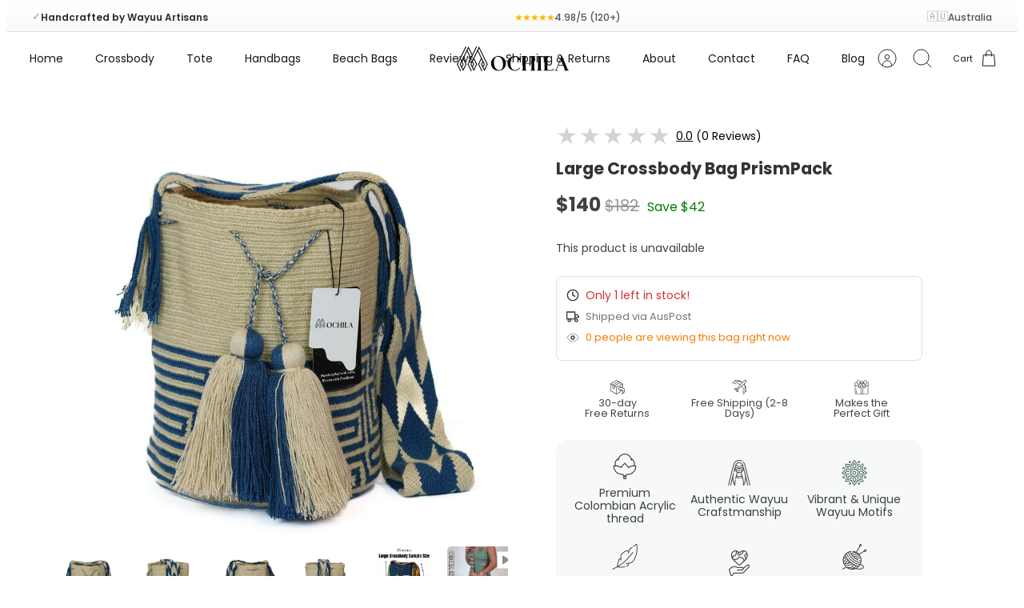

--- FILE ---
content_type: text/html; charset=utf-8
request_url: https://mochila.au/products/large-crossbody-bag-prismpack
body_size: 112549
content:
<!DOCTYPE html><html lang="en" dir="ltr" class="no-js">
<head>
	<script id="pandectes-rules">   /* PANDECTES-GDPR: DO NOT MODIFY AUTO GENERATED CODE OF THIS SCRIPT */      window.PandectesSettings = {"store":{"id":79415968028,"plan":"basic","theme":"Dave Edit | v1","primaryLocale":"en","adminMode":false,"headless":false,"storefrontRootDomain":"","checkoutRootDomain":"","storefrontAccessToken":""},"tsPublished":1727189532,"declaration":{"showPurpose":false,"showProvider":false,"declIntroText":"We use cookies to optimize website functionality, analyze the performance, and provide personalized experience to you. Some cookies are essential to make the website operate and function correctly. Those cookies cannot be disabled. In this window you can manage your preference of cookies.","showDateGenerated":true},"language":{"languageMode":"Single","fallbackLanguage":"en","languageDetection":"browser","languagesSupported":[]},"texts":{"managed":{"headerText":{"en":"We respect your privacy"},"consentText":{"en":"This website uses cookies to ensure you get the best experience."},"dismissButtonText":{"en":"Ok"},"linkText":{"en":"Learn more"},"imprintText":{"en":"Imprint"},"preferencesButtonText":{"en":"Preferences"},"allowButtonText":{"en":"Accept"},"denyButtonText":{"en":"Decline"},"leaveSiteButtonText":{"en":"Leave this site"},"cookiePolicyText":{"en":"Cookie policy"},"preferencesPopupTitleText":{"en":"Manage consent preferences"},"preferencesPopupIntroText":{"en":"We use cookies to optimize website functionality, analyze the performance, and provide personalized experience to you. Some cookies are essential to make the website operate and function correctly. Those cookies cannot be disabled. In this window you can manage your preference of cookies."},"preferencesPopupCloseButtonText":{"en":"Close"},"preferencesPopupAcceptAllButtonText":{"en":"Accept all"},"preferencesPopupRejectAllButtonText":{"en":"Reject all"},"preferencesPopupSaveButtonText":{"en":"Save preferences"},"accessSectionTitleText":{"en":"Data portability"},"accessSectionParagraphText":{"en":"You have the right to request access to your data at any time."},"rectificationSectionTitleText":{"en":"Data Rectification"},"rectificationSectionParagraphText":{"en":"You have the right to request your data to be updated whenever you think it is appropriate."},"erasureSectionTitleText":{"en":"Right to be forgotten"},"erasureSectionParagraphText":{"en":"You have the right to ask all your data to be erased. After that, you will no longer be able to access your account."},"declIntroText":{"en":"We use cookies to optimize website functionality, analyze the performance, and provide personalized experience to you. Some cookies are essential to make the website operate and function correctly. Those cookies cannot be disabled. In this window you can manage your preference of cookies."}},"categories":{"strictlyNecessaryCookiesTitleText":{"en":"Strictly necessary cookies"},"functionalityCookiesTitleText":{"en":"Functional cookies"},"performanceCookiesTitleText":{"en":"Performance cookies"},"targetingCookiesTitleText":{"en":"Targeting cookies"},"unclassifiedCookiesTitleText":{"en":"Unclassified cookies"},"strictlyNecessaryCookiesDescriptionText":{"en":"These cookies are essential in order to enable you to move around the website and use its features, such as accessing secure areas of the website. The website cannot function properly without these cookies."},"functionalityCookiesDescriptionText":{"en":"These cookies enable the site to provide enhanced functionality and personalisation. They may be set by us or by third party providers whose services we have added to our pages. If you do not allow these cookies then some or all of these services may not function properly."},"performanceCookiesDescriptionText":{"en":"These cookies enable us to monitor and improve the performance of our website. For example, they allow us to count visits, identify traffic sources and see which parts of the site are most popular."},"targetingCookiesDescriptionText":{"en":"These cookies may be set through our site by our advertising partners. They may be used by those companies to build a profile of your interests and show you relevant adverts on other sites.    They do not store directly personal information, but are based on uniquely identifying your browser and internet device. If you do not allow these cookies, you will experience less targeted advertising."},"unclassifiedCookiesDescriptionText":{"en":"Unclassified cookies are cookies that we are in the process of classifying, together with the providers of individual cookies."}},"auto":{"declName":{"en":"Name"},"declPath":{"en":"Path"},"declType":{"en":"Type"},"declDomain":{"en":"Domain"},"declPurpose":{"en":"Purpose"},"declProvider":{"en":"Provider"},"declRetention":{"en":"Retention"},"declFirstParty":{"en":"First-party"},"declThirdParty":{"en":"Third-party"},"declSeconds":{"en":"seconds"},"declMinutes":{"en":"minutes"},"declHours":{"en":"hours"},"declDays":{"en":"days"},"declMonths":{"en":"months"},"declYears":{"en":"years"},"declSession":{"en":"Session"},"cookiesDetailsText":{"en":"Cookies details"},"preferencesPopupAlwaysAllowedText":{"en":"Always allowed"},"submitButton":{"en":"Submit"},"submittingButton":{"en":"Submitting..."},"cancelButton":{"en":"Cancel"},"guestsSupportInfoText":{"en":"Please login with your customer account to further proceed."},"guestsSupportEmailPlaceholder":{"en":"E-mail address"},"guestsSupportEmailValidationError":{"en":"Email is not valid"},"guestsSupportEmailSuccessTitle":{"en":"Thank you for your request"},"guestsSupportEmailFailureTitle":{"en":"A problem occurred"},"guestsSupportEmailSuccessMessage":{"en":"If you are registered as a customer of this store, you will soon receive an email with instructions on how to proceed."},"guestsSupportEmailFailureMessage":{"en":"Your request was not submitted. Please try again and if problem persists, contact store owner for assistance."},"confirmationSuccessTitle":{"en":"Your request is verified"},"confirmationFailureTitle":{"en":"A problem occurred"},"confirmationSuccessMessage":{"en":"We will soon get back to you as to your request."},"confirmationFailureMessage":{"en":"Your request was not verified. Please try again and if problem persists, contact store owner for assistance"},"consentSectionTitleText":{"en":"Your cookie consent"},"consentSectionNoConsentText":{"en":"You have not consented to the cookies policy of this website."},"consentSectionConsentedText":{"en":"You consented to the cookies policy of this website on"},"consentStatus":{"en":"Consent preference"},"consentDate":{"en":"Consent date"},"consentId":{"en":"Consent ID"},"consentSectionChangeConsentActionText":{"en":"Change consent preference"},"accessSectionGDPRRequestsActionText":{"en":"Data subject requests"},"accessSectionAccountInfoActionText":{"en":"Personal data"},"accessSectionOrdersRecordsActionText":{"en":"Orders"},"accessSectionDownloadReportActionText":{"en":"Request export"},"rectificationCommentPlaceholder":{"en":"Describe what you want to be updated"},"rectificationCommentValidationError":{"en":"Comment is required"},"rectificationSectionEditAccountActionText":{"en":"Request an update"},"erasureSectionRequestDeletionActionText":{"en":"Request personal data deletion"}}},"library":{"previewMode":false,"fadeInTimeout":0,"defaultBlocked":7,"showLink":true,"showImprintLink":false,"showGoogleLink":false,"enabled":true,"cookie":{"name":"_pandectes_gdpr","expiryDays":365,"secure":true,"domain":""},"dismissOnScroll":false,"dismissOnWindowClick":false,"dismissOnTimeout":false,"palette":{"popup":{"background":"#FFFFFF","backgroundForCalculations":{"a":1,"b":255,"g":255,"r":255},"text":"#000000"},"button":{"background":"transparent","backgroundForCalculations":{"a":1,"b":255,"g":255,"r":255},"text":"#000000","textForCalculation":{"a":1,"b":0,"g":0,"r":0},"border":"#000000"}},"content":{"href":"https://fb06ff.myshopify.com/policies/privacy-policy","imprintHref":"/","close":"&#10005;","target":"_blank","logo":"<img class=\"cc-banner-logo\" height=\"40\" width=\"40\" src=\"https://cdn.shopify.com/s/files/1/0794/1596/8028/t/26/assets/pandectes-logo.png?v=1727183534\" alt=\"Mochila\" />"},"window":"<div role=\"dialog\" aria-live=\"polite\" aria-label=\"cookieconsent\" aria-describedby=\"cookieconsent:desc\" id=\"pandectes-banner\" class=\"cc-window-wrapper cc-top-wrapper\"><div class=\"pd-cookie-banner-window cc-window {{classes}}\"><!--googleoff: all-->{{children}}<!--googleon: all--></div></div>","compliance":{"opt-both":"<div class=\"cc-compliance cc-highlight\">{{deny}}{{allow}}</div>"},"type":"opt-both","layouts":{"basic":"{{logo}}{{messagelink}}{{compliance}}{{close}}"},"position":"top","theme":"wired","revokable":false,"animateRevokable":false,"revokableReset":false,"revokableLogoUrl":"https://cdn.shopify.com/s/files/1/0794/1596/8028/t/26/assets/pandectes-reopen-logo.png?v=1727183534","revokablePlacement":"bottom-left","revokableMarginHorizontal":15,"revokableMarginVertical":15,"static":false,"autoAttach":true,"hasTransition":true,"blacklistPage":[""]},"geolocation":{"brOnly":false,"caOnly":true,"chOnly":false,"euOnly":true,"jpOnly":false,"thOnly":false,"canadaOnly":false,"globalVisibility":false},"dsr":{"guestsSupport":false,"accessSectionDownloadReportAuto":false},"banner":{"resetTs":1704363987,"extraCss":"        .cc-banner-logo {max-width: 24em!important;}    @media(min-width: 768px) {.cc-window.cc-floating{max-width: 24em!important;width: 24em!important;}}    .cc-message, .pd-cookie-banner-window .cc-header, .cc-logo {text-align: left}    .cc-window-wrapper{z-index: 2147483647;}    .cc-window{z-index: 2147483647;font-family: inherit;}    .pd-cookie-banner-window .cc-header{font-family: inherit;}    .pd-cp-ui{font-family: inherit; background-color: #FFFFFF;color:#000000;}    button.pd-cp-btn, a.pd-cp-btn{}    input + .pd-cp-preferences-slider{background-color: rgba(0, 0, 0, 0.3)}    .pd-cp-scrolling-section::-webkit-scrollbar{background-color: rgba(0, 0, 0, 0.3)}    input:checked + .pd-cp-preferences-slider{background-color: rgba(0, 0, 0, 1)}    .pd-cp-scrolling-section::-webkit-scrollbar-thumb {background-color: rgba(0, 0, 0, 1)}    .pd-cp-ui-close{color:#000000;}    .pd-cp-preferences-slider:before{background-color: #FFFFFF}    .pd-cp-title:before {border-color: #000000!important}    .pd-cp-preferences-slider{background-color:#000000}    .pd-cp-toggle{color:#000000!important}    @media(max-width:699px) {.pd-cp-ui-close-top svg {fill: #000000}}    .pd-cp-toggle:hover,.pd-cp-toggle:visited,.pd-cp-toggle:active{color:#000000!important}    .pd-cookie-banner-window {box-shadow: 0 0 18px rgb(0 0 0 / 20%);}  ","customJavascript":null,"showPoweredBy":false,"hybridStrict":false,"cookiesBlockedByDefault":"7","isActive":true,"implicitSavePreferences":false,"cookieIcon":false,"blockBots":false,"showCookiesDetails":true,"hasTransition":true,"blockingPage":false,"showOnlyLandingPage":false,"leaveSiteUrl":"https://www.google.com","linkRespectStoreLang":false},"cookies":{"0":[],"1":[],"2":[],"4":[],"8":[{"name":"cf_chl_2","type":"http","domain":"mochila.au","path":"/","provider":"Unknown","firstParty":true,"retention":"1 hour(s)","expires":1,"unit":"declHours","purpose":{"en":""}}]},"blocker":{"isActive":false,"googleConsentMode":{"id":"","analyticsId":"","adwordsId":"","isActive":false,"adStorageCategory":4,"analyticsStorageCategory":2,"personalizationStorageCategory":1,"functionalityStorageCategory":1,"customEvent":true,"securityStorageCategory":0,"redactData":true,"urlPassthrough":false,"dataLayerProperty":"dataLayer"},"facebookPixel":{"id":"","isActive":false,"ldu":false},"microsoft":{},"rakuten":{"isActive":false,"cmp":false,"ccpa":false},"gpcIsActive":false,"defaultBlocked":7,"patterns":{"whiteList":[],"blackList":{"1":[],"2":[],"4":[],"8":[]},"iframesWhiteList":[],"iframesBlackList":{"1":[],"2":[],"4":[],"8":[]},"beaconsWhiteList":[],"beaconsBlackList":{"1":[],"2":[],"4":[],"8":[]}}}}      !function(){"use strict";window.PandectesRules=window.PandectesRules||{},window.PandectesRules.manualBlacklist={1:[],2:[],4:[]},window.PandectesRules.blacklistedIFrames={1:[],2:[],4:[]},window.PandectesRules.blacklistedCss={1:[],2:[],4:[]},window.PandectesRules.blacklistedBeacons={1:[],2:[],4:[]};var e="javascript/blocked";function t(e){return new RegExp(e.replace(/[/\\.+?$()]/g,"\\$&").replace("*","(.*)"))}var n=function(e){var t=arguments.length>1&&void 0!==arguments[1]?arguments[1]:"log";new URLSearchParams(window.location.search).get("log")&&console[t]("PandectesRules: ".concat(e))};function a(e){var t=document.createElement("script");t.async=!0,t.src=e,document.head.appendChild(t)}function r(e,t){var n=Object.keys(e);if(Object.getOwnPropertySymbols){var a=Object.getOwnPropertySymbols(e);t&&(a=a.filter((function(t){return Object.getOwnPropertyDescriptor(e,t).enumerable}))),n.push.apply(n,a)}return n}function o(e){for(var t=1;t<arguments.length;t++){var n=null!=arguments[t]?arguments[t]:{};t%2?r(Object(n),!0).forEach((function(t){s(e,t,n[t])})):Object.getOwnPropertyDescriptors?Object.defineProperties(e,Object.getOwnPropertyDescriptors(n)):r(Object(n)).forEach((function(t){Object.defineProperty(e,t,Object.getOwnPropertyDescriptor(n,t))}))}return e}function i(e){var t=function(e,t){if("object"!=typeof e||!e)return e;var n=e[Symbol.toPrimitive];if(void 0!==n){var a=n.call(e,t||"default");if("object"!=typeof a)return a;throw new TypeError("@@toPrimitive must return a primitive value.")}return("string"===t?String:Number)(e)}(e,"string");return"symbol"==typeof t?t:t+""}function s(e,t,n){return(t=i(t))in e?Object.defineProperty(e,t,{value:n,enumerable:!0,configurable:!0,writable:!0}):e[t]=n,e}function c(e,t){return function(e){if(Array.isArray(e))return e}(e)||function(e,t){var n=null==e?null:"undefined"!=typeof Symbol&&e[Symbol.iterator]||e["@@iterator"];if(null!=n){var a,r,o,i,s=[],c=!0,l=!1;try{if(o=(n=n.call(e)).next,0===t){if(Object(n)!==n)return;c=!1}else for(;!(c=(a=o.call(n)).done)&&(s.push(a.value),s.length!==t);c=!0);}catch(e){l=!0,r=e}finally{try{if(!c&&null!=n.return&&(i=n.return(),Object(i)!==i))return}finally{if(l)throw r}}return s}}(e,t)||d(e,t)||function(){throw new TypeError("Invalid attempt to destructure non-iterable instance.\nIn order to be iterable, non-array objects must have a [Symbol.iterator]() method.")}()}function l(e){return function(e){if(Array.isArray(e))return u(e)}(e)||function(e){if("undefined"!=typeof Symbol&&null!=e[Symbol.iterator]||null!=e["@@iterator"])return Array.from(e)}(e)||d(e)||function(){throw new TypeError("Invalid attempt to spread non-iterable instance.\nIn order to be iterable, non-array objects must have a [Symbol.iterator]() method.")}()}function d(e,t){if(e){if("string"==typeof e)return u(e,t);var n=Object.prototype.toString.call(e).slice(8,-1);return"Object"===n&&e.constructor&&(n=e.constructor.name),"Map"===n||"Set"===n?Array.from(e):"Arguments"===n||/^(?:Ui|I)nt(?:8|16|32)(?:Clamped)?Array$/.test(n)?u(e,t):void 0}}function u(e,t){(null==t||t>e.length)&&(t=e.length);for(var n=0,a=new Array(t);n<t;n++)a[n]=e[n];return a}var f=window.PandectesRulesSettings||window.PandectesSettings,g=!(void 0===window.dataLayer||!Array.isArray(window.dataLayer)||!window.dataLayer.some((function(e){return"pandectes_full_scan"===e.event}))),p=function(){var e,t=arguments.length>0&&void 0!==arguments[0]?arguments[0]:"_pandectes_gdpr",n=("; "+document.cookie).split("; "+t+"=");if(n.length<2)e={};else{var a=n.pop().split(";");e=window.atob(a.shift())}var r=function(e){try{return JSON.parse(e)}catch(e){return!1}}(e);return!1!==r?r:e}(),h=f.banner.isActive,y=f.blocker,v=y.defaultBlocked,w=y.patterns,m=p&&null!==p.preferences&&void 0!==p.preferences?p.preferences:null,b=g?0:h?null===m?v:m:0,k={1:!(1&b),2:!(2&b),4:!(4&b)},_=w.blackList,S=w.whiteList,L=w.iframesBlackList,C=w.iframesWhiteList,P=w.beaconsBlackList,A=w.beaconsWhiteList,O={blackList:[],whiteList:[],iframesBlackList:{1:[],2:[],4:[],8:[]},iframesWhiteList:[],beaconsBlackList:{1:[],2:[],4:[],8:[]},beaconsWhiteList:[]};[1,2,4].map((function(e){var n;k[e]||((n=O.blackList).push.apply(n,l(_[e].length?_[e].map(t):[])),O.iframesBlackList[e]=L[e].length?L[e].map(t):[],O.beaconsBlackList[e]=P[e].length?P[e].map(t):[])})),O.whiteList=S.length?S.map(t):[],O.iframesWhiteList=C.length?C.map(t):[],O.beaconsWhiteList=A.length?A.map(t):[];var E={scripts:[],iframes:{1:[],2:[],4:[]},beacons:{1:[],2:[],4:[]},css:{1:[],2:[],4:[]}},I=function(t,n){return t&&(!n||n!==e)&&(!O.blackList||O.blackList.some((function(e){return e.test(t)})))&&(!O.whiteList||O.whiteList.every((function(e){return!e.test(t)})))},B=function(e,t){var n=O.iframesBlackList[t],a=O.iframesWhiteList;return e&&(!n||n.some((function(t){return t.test(e)})))&&(!a||a.every((function(t){return!t.test(e)})))},j=function(e,t){var n=O.beaconsBlackList[t],a=O.beaconsWhiteList;return e&&(!n||n.some((function(t){return t.test(e)})))&&(!a||a.every((function(t){return!t.test(e)})))},T=new MutationObserver((function(e){for(var t=0;t<e.length;t++)for(var n=e[t].addedNodes,a=0;a<n.length;a++){var r=n[a],o=r.dataset&&r.dataset.cookiecategory;if(1===r.nodeType&&"LINK"===r.tagName){var i=r.dataset&&r.dataset.href;if(i&&o)switch(o){case"functionality":case"C0001":E.css[1].push(i);break;case"performance":case"C0002":E.css[2].push(i);break;case"targeting":case"C0003":E.css[4].push(i)}}}})),R=new MutationObserver((function(t){for(var a=0;a<t.length;a++)for(var r=t[a].addedNodes,o=function(){var t=r[i],a=t.src||t.dataset&&t.dataset.src,o=t.dataset&&t.dataset.cookiecategory;if(1===t.nodeType&&"IFRAME"===t.tagName){if(a){var s=!1;B(a,1)||"functionality"===o||"C0001"===o?(s=!0,E.iframes[1].push(a)):B(a,2)||"performance"===o||"C0002"===o?(s=!0,E.iframes[2].push(a)):(B(a,4)||"targeting"===o||"C0003"===o)&&(s=!0,E.iframes[4].push(a)),s&&(t.removeAttribute("src"),t.setAttribute("data-src",a))}}else if(1===t.nodeType&&"IMG"===t.tagName){if(a){var c=!1;j(a,1)?(c=!0,E.beacons[1].push(a)):j(a,2)?(c=!0,E.beacons[2].push(a)):j(a,4)&&(c=!0,E.beacons[4].push(a)),c&&(t.removeAttribute("src"),t.setAttribute("data-src",a))}}else if(1===t.nodeType&&"SCRIPT"===t.tagName){var l=t.type,d=!1;if(I(a,l)?(n("rule blocked: ".concat(a)),d=!0):a&&o?n("manually blocked @ ".concat(o,": ").concat(a)):o&&n("manually blocked @ ".concat(o,": inline code")),d){E.scripts.push([t,l]),t.type=e;t.addEventListener("beforescriptexecute",(function n(a){t.getAttribute("type")===e&&a.preventDefault(),t.removeEventListener("beforescriptexecute",n)})),t.parentElement&&t.parentElement.removeChild(t)}}},i=0;i<r.length;i++)o()})),D=document.createElement,x={src:Object.getOwnPropertyDescriptor(HTMLScriptElement.prototype,"src"),type:Object.getOwnPropertyDescriptor(HTMLScriptElement.prototype,"type")};window.PandectesRules.unblockCss=function(e){var t=E.css[e]||[];t.length&&n("Unblocking CSS for ".concat(e)),t.forEach((function(e){var t=document.querySelector('link[data-href^="'.concat(e,'"]'));t.removeAttribute("data-href"),t.href=e})),E.css[e]=[]},window.PandectesRules.unblockIFrames=function(e){var t=E.iframes[e]||[];t.length&&n("Unblocking IFrames for ".concat(e)),O.iframesBlackList[e]=[],t.forEach((function(e){var t=document.querySelector('iframe[data-src^="'.concat(e,'"]'));t.removeAttribute("data-src"),t.src=e})),E.iframes[e]=[]},window.PandectesRules.unblockBeacons=function(e){var t=E.beacons[e]||[];t.length&&n("Unblocking Beacons for ".concat(e)),O.beaconsBlackList[e]=[],t.forEach((function(e){var t=document.querySelector('img[data-src^="'.concat(e,'"]'));t.removeAttribute("data-src"),t.src=e})),E.beacons[e]=[]},window.PandectesRules.unblockInlineScripts=function(e){var t=1===e?"functionality":2===e?"performance":"targeting",a=document.querySelectorAll('script[type="javascript/blocked"][data-cookiecategory="'.concat(t,'"]'));n("unblockInlineScripts: ".concat(a.length," in ").concat(t)),a.forEach((function(e){var t=document.createElement("script");t.type="text/javascript",e.hasAttribute("src")?t.src=e.getAttribute("src"):t.textContent=e.textContent,document.head.appendChild(t),e.parentNode.removeChild(e)}))},window.PandectesRules.unblockInlineCss=function(e){var t=1===e?"functionality":2===e?"performance":"targeting",a=document.querySelectorAll('link[data-cookiecategory="'.concat(t,'"]'));n("unblockInlineCss: ".concat(a.length," in ").concat(t)),a.forEach((function(e){e.href=e.getAttribute("data-href")}))},window.PandectesRules.unblock=function(e){e.length<1?(O.blackList=[],O.whiteList=[],O.iframesBlackList=[],O.iframesWhiteList=[]):(O.blackList&&(O.blackList=O.blackList.filter((function(t){return e.every((function(e){return"string"==typeof e?!t.test(e):e instanceof RegExp?t.toString()!==e.toString():void 0}))}))),O.whiteList&&(O.whiteList=[].concat(l(O.whiteList),l(e.map((function(e){if("string"==typeof e){var n=".*"+t(e)+".*";if(O.whiteList.every((function(e){return e.toString()!==n.toString()})))return new RegExp(n)}else if(e instanceof RegExp&&O.whiteList.every((function(t){return t.toString()!==e.toString()})))return e;return null})).filter(Boolean)))));var a=0;l(E.scripts).forEach((function(e,t){var n=c(e,2),r=n[0],o=n[1];if(function(e){var t=e.getAttribute("src");return O.blackList&&O.blackList.every((function(e){return!e.test(t)}))||O.whiteList&&O.whiteList.some((function(e){return e.test(t)}))}(r)){for(var i=document.createElement("script"),s=0;s<r.attributes.length;s++){var l=r.attributes[s];"src"!==l.name&&"type"!==l.name&&i.setAttribute(l.name,r.attributes[s].value)}i.setAttribute("src",r.src),i.setAttribute("type",o||"application/javascript"),document.head.appendChild(i),E.scripts.splice(t-a,1),a++}})),0==O.blackList.length&&0===O.iframesBlackList[1].length&&0===O.iframesBlackList[2].length&&0===O.iframesBlackList[4].length&&0===O.beaconsBlackList[1].length&&0===O.beaconsBlackList[2].length&&0===O.beaconsBlackList[4].length&&(n("Disconnecting observers"),R.disconnect(),T.disconnect())};var N=f.store,U=N.adminMode,z=N.headless,M=N.storefrontRootDomain,q=N.checkoutRootDomain,F=N.storefrontAccessToken,W=f.banner.isActive,H=f.blocker.defaultBlocked;W&&function(e){if(window.Shopify&&window.Shopify.customerPrivacy)e();else{var t=null;window.Shopify&&window.Shopify.loadFeatures&&window.Shopify.trackingConsent?e():t=setInterval((function(){window.Shopify&&window.Shopify.loadFeatures&&(clearInterval(t),window.Shopify.loadFeatures([{name:"consent-tracking-api",version:"0.1"}],(function(t){t?n("Shopify.customerPrivacy API - failed to load"):(n("shouldShowBanner() -> ".concat(window.Shopify.trackingConsent.shouldShowBanner()," | saleOfDataRegion() -> ").concat(window.Shopify.trackingConsent.saleOfDataRegion())),e())})))}),10)}}((function(){!function(){var e=window.Shopify.trackingConsent;if(!1!==e.shouldShowBanner()||null!==m||7!==H)try{var t=U&&!(window.Shopify&&window.Shopify.AdminBarInjector),a={preferences:!(1&b)||g||t,analytics:!(2&b)||g||t,marketing:!(4&b)||g||t};z&&(a.headlessStorefront=!0,a.storefrontRootDomain=null!=M&&M.length?M:window.location.hostname,a.checkoutRootDomain=null!=q&&q.length?q:"checkout.".concat(window.location.hostname),a.storefrontAccessToken=null!=F&&F.length?F:""),e.firstPartyMarketingAllowed()===a.marketing&&e.analyticsProcessingAllowed()===a.analytics&&e.preferencesProcessingAllowed()===a.preferences||e.setTrackingConsent(a,(function(e){e&&e.error?n("Shopify.customerPrivacy API - failed to setTrackingConsent"):n("setTrackingConsent(".concat(JSON.stringify(a),")"))}))}catch(e){n("Shopify.customerPrivacy API - exception")}}(),function(){if(z){var e=window.Shopify.trackingConsent,t=e.currentVisitorConsent();if(navigator.globalPrivacyControl&&""===t.sale_of_data){var a={sale_of_data:!1,headlessStorefront:!0};a.storefrontRootDomain=null!=M&&M.length?M:window.location.hostname,a.checkoutRootDomain=null!=q&&q.length?q:"checkout.".concat(window.location.hostname),a.storefrontAccessToken=null!=F&&F.length?F:"",e.setTrackingConsent(a,(function(e){e&&e.error?n("Shopify.customerPrivacy API - failed to setTrackingConsent({".concat(JSON.stringify(a),")")):n("setTrackingConsent(".concat(JSON.stringify(a),")"))}))}}}()}));var G=["AT","BE","BG","HR","CY","CZ","DK","EE","FI","FR","DE","GR","HU","IE","IT","LV","LT","LU","MT","NL","PL","PT","RO","SK","SI","ES","SE","GB","LI","NO","IS"],J=f.banner,V=J.isActive,K=J.hybridStrict,$=f.geolocation,Y=$.caOnly,Z=void 0!==Y&&Y,Q=$.euOnly,X=void 0!==Q&&Q,ee=$.brOnly,te=void 0!==ee&&ee,ne=$.jpOnly,ae=void 0!==ne&&ne,re=$.thOnly,oe=void 0!==re&&re,ie=$.chOnly,se=void 0!==ie&&ie,ce=$.zaOnly,le=void 0!==ce&&ce,de=$.canadaOnly,ue=void 0!==de&&de,fe=$.globalVisibility,ge=void 0===fe||fe,pe=f.blocker,he=pe.defaultBlocked,ye=void 0===he?7:he,ve=pe.googleConsentMode,we=ve.isActive,me=ve.customEvent,be=ve.id,ke=void 0===be?"":be,_e=ve.analyticsId,Se=void 0===_e?"":_e,Le=ve.adwordsId,Ce=void 0===Le?"":Le,Pe=ve.redactData,Ae=ve.urlPassthrough,Oe=ve.adStorageCategory,Ee=ve.analyticsStorageCategory,Ie=ve.functionalityStorageCategory,Be=ve.personalizationStorageCategory,je=ve.securityStorageCategory,Te=ve.dataLayerProperty,Re=void 0===Te?"dataLayer":Te,De=ve.waitForUpdate,xe=void 0===De?0:De,Ne=ve.useNativeChannel,Ue=void 0!==Ne&&Ne;function ze(){window[Re].push(arguments)}window[Re]=window[Re]||[];var Me,qe,Fe={hasInitialized:!1,useNativeChannel:!1,ads_data_redaction:!1,url_passthrough:!1,data_layer_property:"dataLayer",storage:{ad_storage:"granted",ad_user_data:"granted",ad_personalization:"granted",analytics_storage:"granted",functionality_storage:"granted",personalization_storage:"granted",security_storage:"granted"}};if(V&&we){var We=ye&Oe?"denied":"granted",He=ye&Ee?"denied":"granted",Ge=ye&Ie?"denied":"granted",Je=ye&Be?"denied":"granted",Ve=ye&je?"denied":"granted";Fe.hasInitialized=!0,Fe.useNativeChannel=Ue,Fe.url_passthrough=Ae,Fe.ads_data_redaction="denied"===We&&Pe,Fe.storage.ad_storage=We,Fe.storage.ad_user_data=We,Fe.storage.ad_personalization=We,Fe.storage.analytics_storage=He,Fe.storage.functionality_storage=Ge,Fe.storage.personalization_storage=Je,Fe.storage.security_storage=Ve,Fe.data_layer_property=Re||"dataLayer",Fe.ads_data_redaction&&ze("set","ads_data_redaction",Fe.ads_data_redaction),Fe.url_passthrough&&ze("set","url_passthrough",Fe.url_passthrough),function(){!1===Ue?console.log("Pandectes: Google Consent Mode (av2)"):console.log("Pandectes: Google Consent Mode (av2nc)");var e=b!==ye?{wait_for_update:xe||500}:xe?{wait_for_update:xe}:{};ge&&!K?ze("consent","default",o(o({},Fe.storage),e)):(ze("consent","default",o(o(o({},Fe.storage),e),{},{region:[].concat(l(X||K?G:[]),l(Z&&!K?["US-CA","US-VA","US-CT","US-UT","US-CO"]:[]),l(te&&!K?["BR"]:[]),l(ae&&!K?["JP"]:[]),l(ue&&!K?["CA"]:[]),l(oe&&!K?["TH"]:[]),l(se&&!K?["CH"]:[]),l(le&&!K?["ZA"]:[]))})),ze("consent","default",{ad_storage:"granted",ad_user_data:"granted",ad_personalization:"granted",analytics_storage:"granted",functionality_storage:"granted",personalization_storage:"granted",security_storage:"granted"}));if(null!==m){var t=b&Oe?"denied":"granted",n=b&Ee?"denied":"granted",r=b&Ie?"denied":"granted",i=b&Be?"denied":"granted",s=b&je?"denied":"granted";Fe.storage.ad_storage=t,Fe.storage.ad_user_data=t,Fe.storage.ad_personalization=t,Fe.storage.analytics_storage=n,Fe.storage.functionality_storage=r,Fe.storage.personalization_storage=i,Fe.storage.security_storage=s,ze("consent","update",Fe.storage)}(ke.length||Se.length||Ce.length)&&(window[Fe.data_layer_property].push({"pandectes.start":(new Date).getTime(),event:"pandectes-rules.min.js"}),(Se.length||Ce.length)&&ze("js",new Date));var c="https://www.googletagmanager.com";if(ke.length){var d=ke.split(",");window[Fe.data_layer_property].push({"gtm.start":(new Date).getTime(),event:"gtm.js"});for(var u=0;u<d.length;u++){var f="dataLayer"!==Fe.data_layer_property?"&l=".concat(Fe.data_layer_property):"";a("".concat(c,"/gtm.js?id=").concat(d[u].trim()).concat(f))}}if(Se.length)for(var g=Se.split(","),p=0;p<g.length;p++){var h=g[p].trim();h.length&&(a("".concat(c,"/gtag/js?id=").concat(h)),ze("config",h,{send_page_view:!1}))}if(Ce.length)for(var y=Ce.split(","),v=0;v<y.length;v++){var w=y[v].trim();w.length&&(a("".concat(c,"/gtag/js?id=").concat(w)),ze("config",w,{allow_enhanced_conversions:!0}))}}()}V&&me&&(qe={event:"Pandectes_Consent_Update",pandectes_status:7===(Me=b)?"deny":0===Me?"allow":"mixed",pandectes_categories:{C0000:"allow",C0001:k[1]?"allow":"deny",C0002:k[2]?"allow":"deny",C0003:k[4]?"allow":"deny"}},window[Re].push(qe),null!==m&&function(e){if(window.Shopify&&window.Shopify.analytics)e();else{var t=null;window.Shopify&&window.Shopify.analytics?e():t=setInterval((function(){window.Shopify&&window.Shopify.analytics&&(clearInterval(t),e())}),10)}}((function(){console.log("publishing Web Pixels API custom event"),window.Shopify.analytics.publish("Pandectes_Consent_Update",qe)})));var Ke=f.blocker,$e=Ke.klaviyoIsActive,Ye=Ke.googleConsentMode.adStorageCategory;$e&&window.addEventListener("PandectesEvent_OnConsent",(function(e){var t=e.detail.preferences;if(null!=t){var n=t&Ye?"denied":"granted";void 0!==window.klaviyo&&window.klaviyo.isIdentified()&&window.klaviyo.push(["identify",{ad_personalization:n,ad_user_data:n}])}})),f.banner.revokableTrigger&&window.addEventListener("PandectesEvent_OnInitialize",(function(){document.querySelectorAll('[href*="#reopenBanner"]').forEach((function(e){e.onclick=function(e){e.preventDefault(),window.Pandectes.fn.revokeConsent()}}))}));var Ze=f.banner.isActive,Qe=f.blocker,Xe=Qe.defaultBlocked,et=void 0===Xe?7:Xe,tt=Qe.microsoft,nt=tt.isActive,at=tt.uetTags,rt=tt.dataLayerProperty,ot=void 0===rt?"uetq":rt,it={hasInitialized:!1,data_layer_property:"uetq",storage:{ad_storage:"granted"}};if(window[ot]=window[ot]||[],nt&&ft("_uetmsdns","1",365),Ze&&nt){var st=4&et?"denied":"granted";if(it.hasInitialized=!0,it.storage.ad_storage=st,window[ot].push("consent","default",it.storage),"granted"==st&&(ft("_uetmsdns","0",365),console.log("setting cookie")),null!==m){var ct=4&b?"denied":"granted";it.storage.ad_storage=ct,window[ot].push("consent","update",it.storage),"granted"===ct&&ft("_uetmsdns","0",365)}if(at.length)for(var lt=at.split(","),dt=0;dt<lt.length;dt++)lt[dt].trim().length&&ut(lt[dt])}function ut(e){var t=document.createElement("script");t.type="text/javascript",t.src="//bat.bing.com/bat.js",t.onload=function(){var t={ti:e};t.q=window.uetq,window.uetq=new UET(t),window.uetq.push("consent","default",{ad_storage:"denied"}),window[ot].push("pageLoad")},document.head.appendChild(t)}function ft(e,t,n){var a=new Date;a.setTime(a.getTime()+24*n*60*60*1e3);var r="expires="+a.toUTCString();document.cookie="".concat(e,"=").concat(t,"; ").concat(r,"; path=/; secure; samesite=strict")}window.PandectesRules.gcm=Fe;var gt=f.banner.isActive,pt=f.blocker.isActive;n("Prefs: ".concat(b," | Banner: ").concat(gt?"on":"off"," | Blocker: ").concat(pt?"on":"off"));var ht=null===m&&/\/checkouts\//.test(window.location.pathname);0!==b&&!1===g&&pt&&!ht&&(n("Blocker will execute"),document.createElement=function(){for(var t=arguments.length,n=new Array(t),a=0;a<t;a++)n[a]=arguments[a];if("script"!==n[0].toLowerCase())return D.bind?D.bind(document).apply(void 0,n):D;var r=D.bind(document).apply(void 0,n);try{Object.defineProperties(r,{src:o(o({},x.src),{},{set:function(t){I(t,r.type)&&x.type.set.call(this,e),x.src.set.call(this,t)}}),type:o(o({},x.type),{},{get:function(){var t=x.type.get.call(this);return t===e||I(this.src,t)?null:t},set:function(t){var n=I(r.src,r.type)?e:t;x.type.set.call(this,n)}})}),r.setAttribute=function(t,n){if("type"===t){var a=I(r.src,r.type)?e:n;x.type.set.call(r,a)}else"src"===t?(I(n,r.type)&&x.type.set.call(r,e),x.src.set.call(r,n)):HTMLScriptElement.prototype.setAttribute.call(r,t,n)}}catch(e){console.warn("Yett: unable to prevent script execution for script src ",r.src,".\n",'A likely cause would be because you are using a third-party browser extension that monkey patches the "document.createElement" function.')}return r},R.observe(document.documentElement,{childList:!0,subtree:!0}),T.observe(document.documentElement,{childList:!0,subtree:!0}))}();
</script>
	

<link rel='preconnect dns-prefetch' href='https://api.config-security.com/' crossorigin />
<link rel='preconnect dns-prefetch' href='https://conf.config-security.com/' crossorigin />
<link rel='preconnect dns-prefetch' href='https://whale.camera/' crossorigin />
 
  <title>Large Crossbody Bag PrismPack &ndash; Mochila</title>
  <meta charset="utf-8" />
<meta name="viewport" content="width=device-width,initial-scale=1.0" />
<meta http-equiv="X-UA-Compatible" content="IE=edge"><link rel="canonical" href="https://mochila.au/products/large-crossbody-bag-prismpack" /><link rel="icon" href="//mochila.au/cdn/shop/files/favi_7edbc69e-3cdb-4dfa-a775-3c28006f8993.png?crop=center&height=48&v=1694319658&width=48" type="image/png"><meta name="description" content="These beautiful vibrant bags are perfect for those longing for a taste of vibrant culture, a piece of ethical fashion, or a way to empower marginalized communities.Our bags are 100% authentic and handwoven by the women of the Wayuu tribe. There is only 1 of each, so if a bag catches your eye, make sure you grab it whil"><link rel="preconnect" href="https://cdn.shopify.com" crossorigin> 
<link rel="preconnect" href="https://fonts.shopify.com" crossorigin> 
<link rel="preconnect" href="https://monorail-edge.shopifysvc.com"><link rel="preload" as="font" href="//mochila.au/cdn/fonts/poppins/poppins_n4.0ba78fa5af9b0e1a374041b3ceaadf0a43b41362.woff2" type="font/woff2" crossorigin><link rel="preload" as="font" href="//mochila.au/cdn/fonts/poppins/poppins_n4.0ba78fa5af9b0e1a374041b3ceaadf0a43b41362.woff2" type="font/woff2" crossorigin><link rel="preload" as="font" href="//mochila.au/cdn/fonts/poppins/poppins_n4.0ba78fa5af9b0e1a374041b3ceaadf0a43b41362.woff2" type="font/woff2" crossorigin><link rel="preload" as="font" href="//mochila.au/cdn/fonts/poppins/poppins_n4.0ba78fa5af9b0e1a374041b3ceaadf0a43b41362.woff2" type="font/woff2" crossorigin><link rel="preload" href="//mochila.au/cdn/shop/t/26/assets/vendor.min.js?v=171821347312696842561727183534" as="script">

<link rel="preload" href="//mochila.au/cdn/shop/t/26/assets/theme.aio.min.js?v=92579806942358776151727183534" as="script">


  <!-- Added by AVADA SEO Suite -->
  












<meta name="twitter:image" content="http://mochila.au/cdn/shop/files/Large-Crossbody-Bag-Feb-2024-082.jpg?v=1732447563">
    
<script>
  const avadaLightJsExclude = ['cdn.nfcube.com', 'assets/ecom.js', 'variant-title-king', 'linked_options_variants', 'smile-loader.js', 'smart-product-filter-search', 'rivo-loyalty-referrals', 'avada-cookie-consent', 'consentmo-gdpr', 'quinn'];
  const avadaLightJsInclude = ['https://www.googletagmanager.com/', 'https://connect.facebook.net/', 'https://business-api.tiktok.com/', 'https://static.klaviyo.com/'];
  window.AVADA_SPEED_BLACKLIST = avadaLightJsInclude.map(item => new RegExp(item, 'i'));
  window.AVADA_SPEED_WHITELIST = avadaLightJsExclude.map(item => new RegExp(item, 'i'));
</script>

<script>
  const isSpeedUpEnable = !1741336259997 || Date.now() < 1741336259997;
  if (isSpeedUpEnable) {
    const avadaSpeedUp=0.5;
    if(isSpeedUpEnable) {
  function _0x55aa(_0x575858,_0x2fd0be){const _0x30a92f=_0x1cb5();return _0x55aa=function(_0x4e8b41,_0xcd1690){_0x4e8b41=_0x4e8b41-(0xb5e+0xd*0x147+-0x1b1a);let _0x1c09f7=_0x30a92f[_0x4e8b41];return _0x1c09f7;},_0x55aa(_0x575858,_0x2fd0be);}(function(_0x4ad4dc,_0x42545f){const _0x5c7741=_0x55aa,_0x323f4d=_0x4ad4dc();while(!![]){try{const _0x588ea5=parseInt(_0x5c7741(0x10c))/(0xb6f+-0x1853+0xce5)*(-parseInt(_0x5c7741(0x157))/(-0x2363*0x1+0x1dd4+0x591*0x1))+-parseInt(_0x5c7741(0x171))/(0x269b+-0xeb+-0xf*0x283)*(parseInt(_0x5c7741(0x116))/(0x2e1+0x1*0x17b3+-0x110*0x19))+-parseInt(_0x5c7741(0x147))/(-0x1489+-0x312*0x6+0x26fa*0x1)+-parseInt(_0x5c7741(0xfa))/(-0x744+0x1*0xb5d+-0x413)*(-parseInt(_0x5c7741(0x102))/(-0x1e87+0x9e*-0x16+0x2c22))+parseInt(_0x5c7741(0x136))/(0x1e2d+0x1498+-0x1a3*0x1f)+parseInt(_0x5c7741(0x16e))/(0x460+0x1d96+0x3*-0xb4f)*(-parseInt(_0x5c7741(0xe3))/(-0x9ca+-0x1*-0x93f+0x1*0x95))+parseInt(_0x5c7741(0xf8))/(-0x1f73*0x1+0x6*-0x510+0x3dde);if(_0x588ea5===_0x42545f)break;else _0x323f4d['push'](_0x323f4d['shift']());}catch(_0x5d6d7e){_0x323f4d['push'](_0x323f4d['shift']());}}}(_0x1cb5,-0x193549+0x5dc3*-0x31+-0x2f963*-0x13),(function(){const _0x5cb2b4=_0x55aa,_0x23f9e9={'yXGBq':function(_0x237aef,_0x385938){return _0x237aef!==_0x385938;},'XduVF':function(_0x21018d,_0x56ff60){return _0x21018d===_0x56ff60;},'RChnz':_0x5cb2b4(0xf4)+_0x5cb2b4(0xe9)+_0x5cb2b4(0x14a),'TAsuR':function(_0xe21eca,_0x33e114){return _0xe21eca%_0x33e114;},'EvLYw':function(_0x1326ad,_0x261d04){return _0x1326ad!==_0x261d04;},'nnhAQ':_0x5cb2b4(0x107),'swpMF':_0x5cb2b4(0x16d),'plMMu':_0x5cb2b4(0xe8)+_0x5cb2b4(0x135),'PqBPA':function(_0x2ba85c,_0x35b541){return _0x2ba85c<_0x35b541;},'NKPCA':_0x5cb2b4(0xfc),'TINqh':function(_0x4116e3,_0x3ffd02,_0x2c8722){return _0x4116e3(_0x3ffd02,_0x2c8722);},'BAueN':_0x5cb2b4(0x120),'NgloT':_0x5cb2b4(0x14c),'ThSSU':function(_0xeb212a,_0x4341c1){return _0xeb212a+_0x4341c1;},'lDDHN':function(_0x4a1a48,_0x45ebfb){return _0x4a1a48 instanceof _0x45ebfb;},'toAYB':function(_0xcf0fa9,_0xf5fa6a){return _0xcf0fa9 instanceof _0xf5fa6a;},'VMiyW':function(_0x5300e4,_0x44e0f4){return _0x5300e4(_0x44e0f4);},'iyhbw':_0x5cb2b4(0x119),'zuWfR':function(_0x19c3e4,_0x4ee6e8){return _0x19c3e4<_0x4ee6e8;},'vEmrv':function(_0xd798cf,_0x5ea2dd){return _0xd798cf!==_0x5ea2dd;},'yxERj':function(_0x24b03b,_0x5aa292){return _0x24b03b||_0x5aa292;},'MZpwM':_0x5cb2b4(0x110)+_0x5cb2b4(0x109)+'pt','IeUHK':function(_0x5a4c7e,_0x2edf70){return _0x5a4c7e-_0x2edf70;},'Idvge':function(_0x3b526e,_0x36b469){return _0x3b526e<_0x36b469;},'qRwfm':_0x5cb2b4(0x16b)+_0x5cb2b4(0xf1),'CvXDN':function(_0x4b4208,_0x1db216){return _0x4b4208<_0x1db216;},'acPIM':function(_0x7d44b7,_0x3020d2){return _0x7d44b7(_0x3020d2);},'MyLMO':function(_0x22d4b2,_0xe7a6a0){return _0x22d4b2<_0xe7a6a0;},'boDyh':function(_0x176992,_0x346381,_0xab7fc){return _0x176992(_0x346381,_0xab7fc);},'ZANXD':_0x5cb2b4(0x10f)+_0x5cb2b4(0x12a)+_0x5cb2b4(0x142),'CXwRZ':_0x5cb2b4(0x123)+_0x5cb2b4(0x15f),'AuMHM':_0x5cb2b4(0x161),'KUuFZ':_0x5cb2b4(0xe6),'MSwtw':_0x5cb2b4(0x13a),'ERvPB':_0x5cb2b4(0x134),'ycTDj':_0x5cb2b4(0x15b),'Tvhir':_0x5cb2b4(0x154)},_0x469be1=_0x23f9e9[_0x5cb2b4(0x153)],_0x36fe07={'blacklist':window[_0x5cb2b4(0x11f)+_0x5cb2b4(0x115)+'T'],'whitelist':window[_0x5cb2b4(0x11f)+_0x5cb2b4(0x13e)+'T']},_0x26516a={'blacklisted':[]},_0x34e4a6=(_0x2be2f5,_0x25b3b2)=>{const _0x80dd2=_0x5cb2b4;if(_0x2be2f5&&(!_0x25b3b2||_0x23f9e9[_0x80dd2(0x13b)](_0x25b3b2,_0x469be1))&&(!_0x36fe07[_0x80dd2(0x170)]||_0x36fe07[_0x80dd2(0x170)][_0x80dd2(0x151)](_0xa5c7cf=>_0xa5c7cf[_0x80dd2(0x12b)](_0x2be2f5)))&&(!_0x36fe07[_0x80dd2(0x165)]||_0x36fe07[_0x80dd2(0x165)][_0x80dd2(0x156)](_0x4e2570=>!_0x4e2570[_0x80dd2(0x12b)](_0x2be2f5)))&&_0x23f9e9[_0x80dd2(0xf7)](avadaSpeedUp,0x5*0x256+-0x1*0x66c+-0x542+0.5)&&_0x2be2f5[_0x80dd2(0x137)](_0x23f9e9[_0x80dd2(0xe7)])){const _0x413c89=_0x2be2f5[_0x80dd2(0x16c)];return _0x23f9e9[_0x80dd2(0xf7)](_0x23f9e9[_0x80dd2(0x11e)](_0x413c89,-0x1deb*-0x1+0xf13+-0x2cfc),0x1176+-0x78b*0x5+0x1441);}return _0x2be2f5&&(!_0x25b3b2||_0x23f9e9[_0x80dd2(0xed)](_0x25b3b2,_0x469be1))&&(!_0x36fe07[_0x80dd2(0x170)]||_0x36fe07[_0x80dd2(0x170)][_0x80dd2(0x151)](_0x3d689d=>_0x3d689d[_0x80dd2(0x12b)](_0x2be2f5)))&&(!_0x36fe07[_0x80dd2(0x165)]||_0x36fe07[_0x80dd2(0x165)][_0x80dd2(0x156)](_0x26a7b3=>!_0x26a7b3[_0x80dd2(0x12b)](_0x2be2f5)));},_0x11462f=function(_0x42927f){const _0x346823=_0x5cb2b4,_0x5426ae=_0x42927f[_0x346823(0x159)+'te'](_0x23f9e9[_0x346823(0x14e)]);return _0x36fe07[_0x346823(0x170)]&&_0x36fe07[_0x346823(0x170)][_0x346823(0x156)](_0x107b0d=>!_0x107b0d[_0x346823(0x12b)](_0x5426ae))||_0x36fe07[_0x346823(0x165)]&&_0x36fe07[_0x346823(0x165)][_0x346823(0x151)](_0x1e7160=>_0x1e7160[_0x346823(0x12b)](_0x5426ae));},_0x39299f=new MutationObserver(_0x45c995=>{const _0x21802a=_0x5cb2b4,_0x3bc801={'mafxh':function(_0x6f9c57,_0x229989){const _0x9d39b1=_0x55aa;return _0x23f9e9[_0x9d39b1(0xf7)](_0x6f9c57,_0x229989);},'SrchE':_0x23f9e9[_0x21802a(0xe2)],'pvjbV':_0x23f9e9[_0x21802a(0xf6)]};for(let _0x333494=-0x7d7+-0x893+0x106a;_0x23f9e9[_0x21802a(0x158)](_0x333494,_0x45c995[_0x21802a(0x16c)]);_0x333494++){const {addedNodes:_0x1b685b}=_0x45c995[_0x333494];for(let _0x2f087=0x1f03+0x84b+0x1*-0x274e;_0x23f9e9[_0x21802a(0x158)](_0x2f087,_0x1b685b[_0x21802a(0x16c)]);_0x2f087++){const _0x4e5bac=_0x1b685b[_0x2f087];if(_0x23f9e9[_0x21802a(0xf7)](_0x4e5bac[_0x21802a(0x121)],-0x1f3a+-0x1*0x1b93+-0x3*-0x139a)&&_0x23f9e9[_0x21802a(0xf7)](_0x4e5bac[_0x21802a(0x152)],_0x23f9e9[_0x21802a(0xe0)])){const _0x5d9a67=_0x4e5bac[_0x21802a(0x107)],_0x3fb522=_0x4e5bac[_0x21802a(0x16d)];if(_0x23f9e9[_0x21802a(0x103)](_0x34e4a6,_0x5d9a67,_0x3fb522)){_0x26516a[_0x21802a(0x160)+'d'][_0x21802a(0x128)]([_0x4e5bac,_0x4e5bac[_0x21802a(0x16d)]]),_0x4e5bac[_0x21802a(0x16d)]=_0x469be1;const _0x1e52da=function(_0x2c95ff){const _0x359b13=_0x21802a;if(_0x3bc801[_0x359b13(0x118)](_0x4e5bac[_0x359b13(0x159)+'te'](_0x3bc801[_0x359b13(0x166)]),_0x469be1))_0x2c95ff[_0x359b13(0x112)+_0x359b13(0x150)]();_0x4e5bac[_0x359b13(0xec)+_0x359b13(0x130)](_0x3bc801[_0x359b13(0xe4)],_0x1e52da);};_0x4e5bac[_0x21802a(0x12d)+_0x21802a(0x163)](_0x23f9e9[_0x21802a(0xf6)],_0x1e52da),_0x4e5bac[_0x21802a(0x12c)+_0x21802a(0x131)]&&_0x4e5bac[_0x21802a(0x12c)+_0x21802a(0x131)][_0x21802a(0x11a)+'d'](_0x4e5bac);}}}}});_0x39299f[_0x5cb2b4(0x105)](document[_0x5cb2b4(0x10b)+_0x5cb2b4(0x16a)],{'childList':!![],'subtree':!![]});const _0x2910a9=/[|\\{}()\[\]^$+*?.]/g,_0xa9f173=function(..._0x1baa33){const _0x3053cc=_0x5cb2b4,_0x2e6f61={'mMWha':function(_0x158c76,_0x5c404b){const _0x25a05c=_0x55aa;return _0x23f9e9[_0x25a05c(0xf7)](_0x158c76,_0x5c404b);},'BXirI':_0x23f9e9[_0x3053cc(0x141)],'COGok':function(_0x421bf7,_0x55453a){const _0x4fd417=_0x3053cc;return _0x23f9e9[_0x4fd417(0x167)](_0x421bf7,_0x55453a);},'XLSAp':function(_0x193984,_0x35c446){const _0x5bbecf=_0x3053cc;return _0x23f9e9[_0x5bbecf(0xed)](_0x193984,_0x35c446);},'EygRw':function(_0xfbb69c,_0x21b15d){const _0xe5c840=_0x3053cc;return _0x23f9e9[_0xe5c840(0x104)](_0xfbb69c,_0x21b15d);},'xZuNx':_0x23f9e9[_0x3053cc(0x139)],'SBUaW':function(_0x5739bf,_0x2c2fab){const _0x42cbb1=_0x3053cc;return _0x23f9e9[_0x42cbb1(0x172)](_0x5739bf,_0x2c2fab);},'EAoTR':function(_0x123b29,_0x5b29bf){const _0x2828d2=_0x3053cc;return _0x23f9e9[_0x2828d2(0x11d)](_0x123b29,_0x5b29bf);},'cdYdq':_0x23f9e9[_0x3053cc(0x14e)],'WzJcf':_0x23f9e9[_0x3053cc(0xe2)],'nytPK':function(_0x53f733,_0x4ad021){const _0x4f0333=_0x3053cc;return _0x23f9e9[_0x4f0333(0x148)](_0x53f733,_0x4ad021);},'oUrHG':_0x23f9e9[_0x3053cc(0x14d)],'dnxjX':function(_0xed6b5f,_0x573f55){const _0x57aa03=_0x3053cc;return _0x23f9e9[_0x57aa03(0x15a)](_0xed6b5f,_0x573f55);}};_0x23f9e9[_0x3053cc(0x15d)](_0x1baa33[_0x3053cc(0x16c)],-0x1a3*-0x9+-0xf9*0xb+-0x407*0x1)?(_0x36fe07[_0x3053cc(0x170)]=[],_0x36fe07[_0x3053cc(0x165)]=[]):(_0x36fe07[_0x3053cc(0x170)]&&(_0x36fe07[_0x3053cc(0x170)]=_0x36fe07[_0x3053cc(0x170)][_0x3053cc(0x106)](_0xa8e001=>_0x1baa33[_0x3053cc(0x156)](_0x4a8a28=>{const _0x2e425b=_0x3053cc;if(_0x2e6f61[_0x2e425b(0x111)](typeof _0x4a8a28,_0x2e6f61[_0x2e425b(0x155)]))return!_0xa8e001[_0x2e425b(0x12b)](_0x4a8a28);else{if(_0x2e6f61[_0x2e425b(0xeb)](_0x4a8a28,RegExp))return _0x2e6f61[_0x2e425b(0x145)](_0xa8e001[_0x2e425b(0xdf)](),_0x4a8a28[_0x2e425b(0xdf)]());}}))),_0x36fe07[_0x3053cc(0x165)]&&(_0x36fe07[_0x3053cc(0x165)]=[..._0x36fe07[_0x3053cc(0x165)],..._0x1baa33[_0x3053cc(0xff)](_0x4e4c02=>{const _0x7c755c=_0x3053cc;if(_0x23f9e9[_0x7c755c(0xf7)](typeof _0x4e4c02,_0x23f9e9[_0x7c755c(0x141)])){const _0x932437=_0x4e4c02[_0x7c755c(0xea)](_0x2910a9,_0x23f9e9[_0x7c755c(0x16f)]),_0x34e686=_0x23f9e9[_0x7c755c(0xf0)](_0x23f9e9[_0x7c755c(0xf0)]('.*',_0x932437),'.*');if(_0x36fe07[_0x7c755c(0x165)][_0x7c755c(0x156)](_0x21ef9a=>_0x21ef9a[_0x7c755c(0xdf)]()!==_0x34e686[_0x7c755c(0xdf)]()))return new RegExp(_0x34e686);}else{if(_0x23f9e9[_0x7c755c(0x117)](_0x4e4c02,RegExp)){if(_0x36fe07[_0x7c755c(0x165)][_0x7c755c(0x156)](_0x5a3f09=>_0x5a3f09[_0x7c755c(0xdf)]()!==_0x4e4c02[_0x7c755c(0xdf)]()))return _0x4e4c02;}}return null;})[_0x3053cc(0x106)](Boolean)]));const _0x3eeb55=document[_0x3053cc(0x11b)+_0x3053cc(0x10e)](_0x23f9e9[_0x3053cc(0xf0)](_0x23f9e9[_0x3053cc(0xf0)](_0x23f9e9[_0x3053cc(0x122)],_0x469be1),'"]'));for(let _0xf831f7=-0x21aa+-0x1793+0x393d*0x1;_0x23f9e9[_0x3053cc(0x14b)](_0xf831f7,_0x3eeb55[_0x3053cc(0x16c)]);_0xf831f7++){const _0x5868cb=_0x3eeb55[_0xf831f7];_0x23f9e9[_0x3053cc(0x132)](_0x11462f,_0x5868cb)&&(_0x26516a[_0x3053cc(0x160)+'d'][_0x3053cc(0x128)]([_0x5868cb,_0x23f9e9[_0x3053cc(0x14d)]]),_0x5868cb[_0x3053cc(0x12c)+_0x3053cc(0x131)][_0x3053cc(0x11a)+'d'](_0x5868cb));}let _0xdf8cd0=-0x17da+0x2461+-0xc87*0x1;[..._0x26516a[_0x3053cc(0x160)+'d']][_0x3053cc(0x10d)](([_0x226aeb,_0x33eaa7],_0xe33bca)=>{const _0x2aa7bf=_0x3053cc;if(_0x2e6f61[_0x2aa7bf(0x143)](_0x11462f,_0x226aeb)){const _0x41da0d=document[_0x2aa7bf(0x11c)+_0x2aa7bf(0x131)](_0x2e6f61[_0x2aa7bf(0x127)]);for(let _0x6784c7=0xd7b+-0xaa5+-0x2d6;_0x2e6f61[_0x2aa7bf(0x164)](_0x6784c7,_0x226aeb[_0x2aa7bf(0xe5)][_0x2aa7bf(0x16c)]);_0x6784c7++){const _0x4ca758=_0x226aeb[_0x2aa7bf(0xe5)][_0x6784c7];_0x2e6f61[_0x2aa7bf(0x12f)](_0x4ca758[_0x2aa7bf(0x133)],_0x2e6f61[_0x2aa7bf(0x13f)])&&_0x2e6f61[_0x2aa7bf(0x145)](_0x4ca758[_0x2aa7bf(0x133)],_0x2e6f61[_0x2aa7bf(0x100)])&&_0x41da0d[_0x2aa7bf(0xe1)+'te'](_0x4ca758[_0x2aa7bf(0x133)],_0x226aeb[_0x2aa7bf(0xe5)][_0x6784c7][_0x2aa7bf(0x12e)]);}_0x41da0d[_0x2aa7bf(0xe1)+'te'](_0x2e6f61[_0x2aa7bf(0x13f)],_0x226aeb[_0x2aa7bf(0x107)]),_0x41da0d[_0x2aa7bf(0xe1)+'te'](_0x2e6f61[_0x2aa7bf(0x100)],_0x2e6f61[_0x2aa7bf(0x101)](_0x33eaa7,_0x2e6f61[_0x2aa7bf(0x126)])),document[_0x2aa7bf(0x113)][_0x2aa7bf(0x146)+'d'](_0x41da0d),_0x26516a[_0x2aa7bf(0x160)+'d'][_0x2aa7bf(0x162)](_0x2e6f61[_0x2aa7bf(0x13d)](_0xe33bca,_0xdf8cd0),-0x105d*0x2+0x1*-0xeaa+0x2f65),_0xdf8cd0++;}}),_0x36fe07[_0x3053cc(0x170)]&&_0x23f9e9[_0x3053cc(0xf3)](_0x36fe07[_0x3053cc(0x170)][_0x3053cc(0x16c)],0x10f2+-0x1a42+0x951)&&_0x39299f[_0x3053cc(0x15c)]();},_0x4c2397=document[_0x5cb2b4(0x11c)+_0x5cb2b4(0x131)],_0x573f89={'src':Object[_0x5cb2b4(0x14f)+_0x5cb2b4(0xfd)+_0x5cb2b4(0x144)](HTMLScriptElement[_0x5cb2b4(0xf9)],_0x23f9e9[_0x5cb2b4(0x14e)]),'type':Object[_0x5cb2b4(0x14f)+_0x5cb2b4(0xfd)+_0x5cb2b4(0x144)](HTMLScriptElement[_0x5cb2b4(0xf9)],_0x23f9e9[_0x5cb2b4(0xe2)])};document[_0x5cb2b4(0x11c)+_0x5cb2b4(0x131)]=function(..._0x4db605){const _0x1480b5=_0x5cb2b4,_0x3a6982={'KNNxG':function(_0x32fa39,_0x2a57e4,_0x3cc08f){const _0x5ead12=_0x55aa;return _0x23f9e9[_0x5ead12(0x169)](_0x32fa39,_0x2a57e4,_0x3cc08f);}};if(_0x23f9e9[_0x1480b5(0x13b)](_0x4db605[-0x4*-0x376+0x4*0x2f+-0xe94][_0x1480b5(0x140)+'e'](),_0x23f9e9[_0x1480b5(0x139)]))return _0x4c2397[_0x1480b5(0x114)](document)(..._0x4db605);const _0x2f091d=_0x4c2397[_0x1480b5(0x114)](document)(..._0x4db605);try{Object[_0x1480b5(0xf2)+_0x1480b5(0x149)](_0x2f091d,{'src':{..._0x573f89[_0x1480b5(0x107)],'set'(_0x3ae2bc){const _0x5d6fdc=_0x1480b5;_0x3a6982[_0x5d6fdc(0x129)](_0x34e4a6,_0x3ae2bc,_0x2f091d[_0x5d6fdc(0x16d)])&&_0x573f89[_0x5d6fdc(0x16d)][_0x5d6fdc(0x10a)][_0x5d6fdc(0x125)](this,_0x469be1),_0x573f89[_0x5d6fdc(0x107)][_0x5d6fdc(0x10a)][_0x5d6fdc(0x125)](this,_0x3ae2bc);}},'type':{..._0x573f89[_0x1480b5(0x16d)],'get'(){const _0x436e9e=_0x1480b5,_0x4b63b9=_0x573f89[_0x436e9e(0x16d)][_0x436e9e(0xfb)][_0x436e9e(0x125)](this);if(_0x23f9e9[_0x436e9e(0xf7)](_0x4b63b9,_0x469be1)||_0x23f9e9[_0x436e9e(0x103)](_0x34e4a6,this[_0x436e9e(0x107)],_0x4b63b9))return null;return _0x4b63b9;},'set'(_0x174ea3){const _0x1dff57=_0x1480b5,_0xa2fd13=_0x23f9e9[_0x1dff57(0x103)](_0x34e4a6,_0x2f091d[_0x1dff57(0x107)],_0x2f091d[_0x1dff57(0x16d)])?_0x469be1:_0x174ea3;_0x573f89[_0x1dff57(0x16d)][_0x1dff57(0x10a)][_0x1dff57(0x125)](this,_0xa2fd13);}}}),_0x2f091d[_0x1480b5(0xe1)+'te']=function(_0x5b0870,_0x8c60d5){const _0xab22d4=_0x1480b5;if(_0x23f9e9[_0xab22d4(0xf7)](_0x5b0870,_0x23f9e9[_0xab22d4(0xe2)])||_0x23f9e9[_0xab22d4(0xf7)](_0x5b0870,_0x23f9e9[_0xab22d4(0x14e)]))_0x2f091d[_0x5b0870]=_0x8c60d5;else HTMLScriptElement[_0xab22d4(0xf9)][_0xab22d4(0xe1)+'te'][_0xab22d4(0x125)](_0x2f091d,_0x5b0870,_0x8c60d5);};}catch(_0x5a9461){console[_0x1480b5(0x168)](_0x23f9e9[_0x1480b5(0xef)],_0x5a9461);}return _0x2f091d;};const _0x5883c5=[_0x23f9e9[_0x5cb2b4(0xfe)],_0x23f9e9[_0x5cb2b4(0x13c)],_0x23f9e9[_0x5cb2b4(0xf5)],_0x23f9e9[_0x5cb2b4(0x15e)],_0x23f9e9[_0x5cb2b4(0x138)],_0x23f9e9[_0x5cb2b4(0x124)]],_0x4ab8d2=_0x5883c5[_0x5cb2b4(0xff)](_0x439d08=>{return{'type':_0x439d08,'listener':()=>_0xa9f173(),'options':{'passive':!![]}};});_0x4ab8d2[_0x5cb2b4(0x10d)](_0x4d3535=>{const _0x3882ab=_0x5cb2b4;document[_0x3882ab(0x12d)+_0x3882ab(0x163)](_0x4d3535[_0x3882ab(0x16d)],_0x4d3535[_0x3882ab(0xee)],_0x4d3535[_0x3882ab(0x108)]);});}()));function _0x1cb5(){const _0x15f8e0=['ault','some','tagName','CXwRZ','wheel','BXirI','every','6lYvYYX','PqBPA','getAttribu','IeUHK','touchstart','disconnect','Idvge','ERvPB','/blocked','blackliste','keydown','splice','stener','SBUaW','whitelist','SrchE','toAYB','warn','boDyh','ement','script[typ','length','type','346347wGqEBH','NgloT','blacklist','33OVoYHk','zuWfR','toString','NKPCA','setAttribu','swpMF','230EEqEiq','pvjbV','attributes','mousemove','RChnz','beforescri','y.com/exte','replace','COGok','removeEven','EvLYw','listener','ZANXD','ThSSU','e="','defineProp','MyLMO','cdn.shopif','MSwtw','plMMu','XduVF','22621984JRJQxz','prototype','8818116NVbcZr','get','SCRIPT','ertyDescri','AuMHM','map','WzJcf','nytPK','7kiZatp','TINqh','VMiyW','observe','filter','src','options','n/javascri','set','documentEl','478083wuqgQV','forEach','torAll','Avada cann','applicatio','mMWha','preventDef','head','bind','D_BLACKLIS','75496skzGVx','lDDHN','mafxh','script','removeChil','querySelec','createElem','vEmrv','TAsuR','AVADA_SPEE','string','nodeType','qRwfm','javascript','Tvhir','call','oUrHG','xZuNx','push','KNNxG','ot lazy lo','test','parentElem','addEventLi','value','EAoTR','tListener','ent','acPIM','name','touchmove','ptexecute','6968312SmqlIb','includes','ycTDj','iyhbw','touchend','yXGBq','KUuFZ','dnxjX','D_WHITELIS','cdYdq','toLowerCas','BAueN','ad script','EygRw','ptor','XLSAp','appendChil','4975500NoPAFA','yxERj','erties','nsions','CvXDN','\$&','MZpwM','nnhAQ','getOwnProp'];_0x1cb5=function(){return _0x15f8e0;};return _0x1cb5();}
}
    class LightJsLoader{constructor(e){this.jQs=[],this.listener=this.handleListener.bind(this,e),this.scripts=["default","defer","async"].reduce(((e,t)=>({...e,[t]:[]})),{});const t=this;e.forEach((e=>window.addEventListener(e,t.listener,{passive:!0})))}handleListener(e){const t=this;return e.forEach((e=>window.removeEventListener(e,t.listener))),"complete"===document.readyState?this.handleDOM():document.addEventListener("readystatechange",(e=>{if("complete"===e.target.readyState)return setTimeout(t.handleDOM.bind(t),1)}))}async handleDOM(){this.suspendEvent(),this.suspendJQuery(),this.findScripts(),this.preloadScripts();for(const e of Object.keys(this.scripts))await this.replaceScripts(this.scripts[e]);for(const e of["DOMContentLoaded","readystatechange"])await this.requestRepaint(),document.dispatchEvent(new Event("lightJS-"+e));document.lightJSonreadystatechange&&document.lightJSonreadystatechange();for(const e of["DOMContentLoaded","load"])await this.requestRepaint(),window.dispatchEvent(new Event("lightJS-"+e));await this.requestRepaint(),window.lightJSonload&&window.lightJSonload(),await this.requestRepaint(),this.jQs.forEach((e=>e(window).trigger("lightJS-jquery-load"))),window.dispatchEvent(new Event("lightJS-pageshow")),await this.requestRepaint(),window.lightJSonpageshow&&window.lightJSonpageshow()}async requestRepaint(){return new Promise((e=>requestAnimationFrame(e)))}findScripts(){document.querySelectorAll("script[type=lightJs]").forEach((e=>{e.hasAttribute("src")?e.hasAttribute("async")&&e.async?this.scripts.async.push(e):e.hasAttribute("defer")&&e.defer?this.scripts.defer.push(e):this.scripts.default.push(e):this.scripts.default.push(e)}))}preloadScripts(){const e=this,t=Object.keys(this.scripts).reduce(((t,n)=>[...t,...e.scripts[n]]),[]),n=document.createDocumentFragment();t.forEach((e=>{const t=e.getAttribute("src");if(!t)return;const s=document.createElement("link");s.href=t,s.rel="preload",s.as="script",n.appendChild(s)})),document.head.appendChild(n)}async replaceScripts(e){let t;for(;t=e.shift();)await this.requestRepaint(),new Promise((e=>{const n=document.createElement("script");[...t.attributes].forEach((e=>{"type"!==e.nodeName&&n.setAttribute(e.nodeName,e.nodeValue)})),t.hasAttribute("src")?(n.addEventListener("load",e),n.addEventListener("error",e)):(n.text=t.text,e()),t.parentNode.replaceChild(n,t)}))}suspendEvent(){const e={};[{obj:document,name:"DOMContentLoaded"},{obj:window,name:"DOMContentLoaded"},{obj:window,name:"load"},{obj:window,name:"pageshow"},{obj:document,name:"readystatechange"}].map((t=>function(t,n){function s(n){return e[t].list.indexOf(n)>=0?"lightJS-"+n:n}e[t]||(e[t]={list:[n],add:t.addEventListener,remove:t.removeEventListener},t.addEventListener=(...n)=>{n[0]=s(n[0]),e[t].add.apply(t,n)},t.removeEventListener=(...n)=>{n[0]=s(n[0]),e[t].remove.apply(t,n)})}(t.obj,t.name))),[{obj:document,name:"onreadystatechange"},{obj:window,name:"onpageshow"}].map((e=>function(e,t){let n=e[t];Object.defineProperty(e,t,{get:()=>n||function(){},set:s=>{e["lightJS"+t]=n=s}})}(e.obj,e.name)))}suspendJQuery(){const e=this;let t=window.jQuery;Object.defineProperty(window,"jQuery",{get:()=>t,set(n){if(!n||!n.fn||!e.jQs.includes(n))return void(t=n);n.fn.ready=n.fn.init.prototype.ready=e=>{e.bind(document)(n)};const s=n.fn.on;n.fn.on=n.fn.init.prototype.on=function(...e){if(window!==this[0])return s.apply(this,e),this;const t=e=>e.split(" ").map((e=>"load"===e||0===e.indexOf("load.")?"lightJS-jquery-load":e)).join(" ");return"string"==typeof e[0]||e[0]instanceof String?(e[0]=t(e[0]),s.apply(this,e),this):("object"==typeof e[0]&&Object.keys(e[0]).forEach((n=>{delete Object.assign(e[0],{[t(n)]:e[0][n]})[n]})),s.apply(this,e),this)},e.jQs.push(n),t=n}})}}
new LightJsLoader(["keydown","mousemove","touchend","touchmove","touchstart","wheel"]);
  }
</script>



<!-- Added by AVADA SEO Suite: Product Structured Data -->
<script type="application/ld+json">{
"@context": "https://schema.org/",
"@type": "Product",
"@id": "https://mochila.au/products/large-crossbody-bag-prismpack",
"name": "Large Crossbody Bag PrismPack",
"description": "These beautiful vibrant bags are perfect for those longing for a taste of vibrant culture, a piece of ethical fashion, or a way to empower marginalized communities.Our bags are 100% authentic and handwoven by the women of the Wayuu tribe. There is only 1 of each, so if a bag catches your eye, make sure you grab it while you can!💜When you purchase a Wayuu bag you are not only buying a bag but are sharing a unique cultural experience of the Wayuu people of Colombia and helping to keep these ancient traditions thriving.Note: The strap size on this bag is between 110cm-120cm",
"brand": {
  "@type": "Brand",
  "name": "Mochila"
},
"offers": {
  "@type": "Offer",
  "price": "140.0",
  "priceCurrency": "AUD",
  "itemCondition": "https://schema.org/NewCondition",
  "availability": "https://schema.org/OutOfStock",
  "url": "https://mochila.au/products/large-crossbody-bag-prismpack"
},
"image": [
  "https://mochila.au/cdn/shop/files/Large-Crossbody-Bag-Feb-2024-082.jpg?v=1732447563",
  "https://mochila.au/cdn/shop/files/Large-Crossbody-Bag-Feb-2024-083.jpg?v=1732447565",
  "https://mochila.au/cdn/shop/files/Large-Crossbody-Bag-Feb-2024-084.jpg?v=1732447567",
  "https://mochila.au/cdn/shop/files/Large-Crossbody-Bag-Feb-2024-085.jpg?v=1732447569",
  "https://mochila.au/cdn/shop/files/crossbodylargesamplesize_156fa4db-3c01-4763-9b2d-8b8b1236d08e.png?v=1732447571"
],
"releaseDate": "2024-03-04 23:01:58 +1000",
"sku": "M0699A",
"mpn": "M0699A"}</script>
<!-- /Added by AVADA SEO Suite --><!-- Added by AVADA SEO Suite: Breadcrumb Structured Data  -->
<script type="application/ld+json">{
  "@context": "https://schema.org",
  "@type": "BreadcrumbList",
  "itemListElement": [{
    "@type": "ListItem",
    "position": 1,
    "name": "Home",
    "item": "https://mochila.au"
  }, {
    "@type": "ListItem",
    "position": 2,
    "name": "Large Crossbody Bag PrismPack",
    "item": "https://mochila.au/products/large-crossbody-bag-prismpack"
  }]
}
</script>
<!-- Added by AVADA SEO Suite -->















  <!-- /Added by AVADA SEO Suite -->
  <!-- Mode 4.0.0 --><style>
    @font-face {
  font-family: Poppins;
  font-weight: 400;
  font-style: normal;
  font-display: fallback;
  src: url("//mochila.au/cdn/fonts/poppins/poppins_n4.0ba78fa5af9b0e1a374041b3ceaadf0a43b41362.woff2") format("woff2"),
       url("//mochila.au/cdn/fonts/poppins/poppins_n4.214741a72ff2596839fc9760ee7a770386cf16ca.woff") format("woff");
}

    @font-face {
  font-family: Poppins;
  font-weight: 700;
  font-style: normal;
  font-display: fallback;
  src: url("//mochila.au/cdn/fonts/poppins/poppins_n7.56758dcf284489feb014a026f3727f2f20a54626.woff2") format("woff2"),
       url("//mochila.au/cdn/fonts/poppins/poppins_n7.f34f55d9b3d3205d2cd6f64955ff4b36f0cfd8da.woff") format("woff");
}

    @font-face {
  font-family: Poppins;
  font-weight: 600;
  font-style: normal;
  font-display: fallback;
  src: url("//mochila.au/cdn/fonts/poppins/poppins_n6.aa29d4918bc243723d56b59572e18228ed0786f6.woff2") format("woff2"),
       url("//mochila.au/cdn/fonts/poppins/poppins_n6.5f815d845fe073750885d5b7e619ee00e8111208.woff") format("woff");
}

    @font-face {
  font-family: Poppins;
  font-weight: 500;
  font-style: normal;
  font-display: fallback;
  src: url("//mochila.au/cdn/fonts/poppins/poppins_n5.ad5b4b72b59a00358afc706450c864c3c8323842.woff2") format("woff2"),
       url("//mochila.au/cdn/fonts/poppins/poppins_n5.33757fdf985af2d24b32fcd84c9a09224d4b2c39.woff") format("woff");
}

    @font-face {
  font-family: Poppins;
  font-weight: 400;
  font-style: italic;
  font-display: fallback;
  src: url("//mochila.au/cdn/fonts/poppins/poppins_i4.846ad1e22474f856bd6b81ba4585a60799a9f5d2.woff2") format("woff2"),
       url("//mochila.au/cdn/fonts/poppins/poppins_i4.56b43284e8b52fc64c1fd271f289a39e8477e9ec.woff") format("woff");
}

    @font-face {
  font-family: Poppins;
  font-weight: 700;
  font-style: italic;
  font-display: fallback;
  src: url("//mochila.au/cdn/fonts/poppins/poppins_i7.42fd71da11e9d101e1e6c7932199f925f9eea42d.woff2") format("woff2"),
       url("//mochila.au/cdn/fonts/poppins/poppins_i7.ec8499dbd7616004e21155106d13837fff4cf556.woff") format("woff");
}

    @font-face {
  font-family: Poppins;
  font-weight: 400;
  font-style: normal;
  font-display: fallback;
  src: url("//mochila.au/cdn/fonts/poppins/poppins_n4.0ba78fa5af9b0e1a374041b3ceaadf0a43b41362.woff2") format("woff2"),
       url("//mochila.au/cdn/fonts/poppins/poppins_n4.214741a72ff2596839fc9760ee7a770386cf16ca.woff") format("woff");
}

    @font-face {
  font-family: Poppins;
  font-weight: 400;
  font-style: normal;
  font-display: fallback;
  src: url("//mochila.au/cdn/fonts/poppins/poppins_n4.0ba78fa5af9b0e1a374041b3ceaadf0a43b41362.woff2") format("woff2"),
       url("//mochila.au/cdn/fonts/poppins/poppins_n4.214741a72ff2596839fc9760ee7a770386cf16ca.woff") format("woff");
}

    @font-face {
  font-family: Poppins;
  font-weight: 400;
  font-style: normal;
  font-display: fallback;
  src: url("//mochila.au/cdn/fonts/poppins/poppins_n4.0ba78fa5af9b0e1a374041b3ceaadf0a43b41362.woff2") format("woff2"),
       url("//mochila.au/cdn/fonts/poppins/poppins_n4.214741a72ff2596839fc9760ee7a770386cf16ca.woff") format("woff");
}

    @font-face {
  font-family: Poppins;
  font-weight: 600;
  font-style: normal;
  font-display: fallback;
  src: url("//mochila.au/cdn/fonts/poppins/poppins_n6.aa29d4918bc243723d56b59572e18228ed0786f6.woff2") format("woff2"),
       url("//mochila.au/cdn/fonts/poppins/poppins_n6.5f815d845fe073750885d5b7e619ee00e8111208.woff") format("woff");
}

    @font-face {
  font-family: Poppins;
  font-weight: 700;
  font-style: normal;
  font-display: fallback;
  src: url("//mochila.au/cdn/fonts/poppins/poppins_n7.56758dcf284489feb014a026f3727f2f20a54626.woff2") format("woff2"),
       url("//mochila.au/cdn/fonts/poppins/poppins_n7.f34f55d9b3d3205d2cd6f64955ff4b36f0cfd8da.woff") format("woff");
}

  </style>
  <meta property="og:site_name" content="Mochila">
<meta property="og:url" content="https://mochila.au/products/large-crossbody-bag-prismpack">
<meta property="og:title" content="Large Crossbody Bag PrismPack">
<meta property="og:type" content="product">
<meta property="og:description" content="These beautiful vibrant bags are perfect for those longing for a taste of vibrant culture, a piece of ethical fashion, or a way to empower marginalized communities.Our bags are 100% authentic and handwoven by the women of the Wayuu tribe. There is only 1 of each, so if a bag catches your eye, make sure you grab it whil"><meta property="og:image" content="http://mochila.au/cdn/shop/files/Large-Crossbody-Bag-Feb-2024-082_1200x1200.jpg?v=1732447563">
  <meta property="og:image:secure_url" content="https://mochila.au/cdn/shop/files/Large-Crossbody-Bag-Feb-2024-082_1200x1200.jpg?v=1732447563">
  <meta property="og:image:width" content="1024">
  <meta property="og:image:height" content="1024"><meta property="og:price:amount" content="140.00">
  <meta property="og:price:currency" content="AUD"><meta name="twitter:card" content="summary_large_image"><meta name="twitter:title" content="Large Crossbody Bag PrismPack"><meta name="twitter:description" content="These beautiful vibrant bags are perfect for those longing for a taste of vibrant culture, a piece of ethical fashion, or a way to empower marginalized communities.Our bags are 100% authentic and handwoven by the women of the Wayuu tribe. There is only 1 of each, so if a bag catches your eye, make sure you grab it whil"><script src="//mochila.au/cdn/shop/t/26/assets/socialtags.js?v=117676605569530454741727183534" type="text/javascript"></script><script src="//mochila.au/cdn/shop/t/26/assets/datatags.js?v=17942332039207649731727183534" type="text/javascript"></script>
  <link href="//mochila.au/cdn/shop/t/26/assets/styles.aio.min.css?v=17042069230987932901727183534" rel="stylesheet" type="text/css" media="all" />
<script>
    document.documentElement.className = document.documentElement.className.replace('no-js', 'js');
    window.theme = window.theme || {};
    theme.money_format_with_product_code_preference = "${{amount}} AUD";
    theme.money_format = "${{amount}}";
    theme.strings = {
      previous: "Previous",
      next: "Next",
      addressError: "Error looking up that address",
      addressNoResults: "No results for that address",
      addressQueryLimit: "You have exceeded the Google API usage limit. Consider upgrading to a \u003ca href=\"https:\/\/developers.google.com\/maps\/premium\/usage-limits\"\u003ePremium Plan\u003c\/a\u003e.",
      authError: "There was a problem authenticating your Google Maps API Key.",
      icon_labels_left: "Left",
      icon_labels_right: "Right",
      icon_labels_down: "Down",
      icon_labels_close: "Close",
      icon_labels_plus: "Plus",
      imageSlider: "Image slider",
      cart_terms_confirmation: "You must agree to the terms and conditions before continuing.",
      cart_general_quantity_too_high: "You can only have [QUANTITY] in your cart",
      products_listing_from: "From",
      products_product_add_to_cart: "Add to Cart",
      products_variant_no_stock: "Sold out",
      products_variant_non_existent: "Unavailable",
      products_product_pick_a: "Pick a",
      general_navigation_menu_toggle_aria_label: "Toggle menu",
      general_accessibility_labels_close: "Close",
      products_product_added_to_cart: "Added to cart",
      general_quick_search_pages: "Pages",
      general_quick_search_no_results: "Sorry, we couldn\u0026#39;t find any results"
    };
    theme.routes = {
      search_url: '/search',
      cart_url: '/cart',
      cart_add_url: '/cart/add.js',
      cart_change_url: '/cart/change.js',
      cart_update_url: '/cart/update.js',
      predictive_search_url: '/search/suggest'
    };
    theme.settings = {
      cart_type: "drawer",
      after_add_to_cart: "drawer",
      quickbuy_style: "off",
      quickbuy_visibility: "always",
      avoid_orphans: false,
      qb_enable_sticky_cols: true,
      show_search_suggestions: true
    };

    theme.enqueueStyleUpdateQueue = [];
    theme.enqueueStyleUpdateTimeoutId = null;
    theme.enqueueStyleUpdate = (cb) => {
      clearTimeout(theme.enqueueStyleUpdateTimeoutId);
      theme.enqueueStyleUpdateQueue.push(cb);
      theme.enqueueStyleUpdateTimeoutId = setTimeout(() => {
        while (theme.enqueueStyleUpdateQueue.length > 0) {
          theme.enqueueStyleUpdateQueue.pop()();
        }
      }, 0);
    }
  </script>

<script>
/* >> TriplePixel :: start*/
window.TriplePixelData={TripleName:"fb06ff.myshopify.com",ver:"2.12",plat:"SHOPIFY",isHeadless:false},function(W,H,A,L,E,_,B,N){function O(U,T,P,H,R){void 0===R&&(R=!1),H=new XMLHttpRequest,P?(H.open("POST",U,!0),H.setRequestHeader("Content-Type","text/plain")):H.open("GET",U,!0),H.send(JSON.stringify(P||{})),H.onreadystatechange=function(){4===H.readyState&&200===H.status?(R=H.responseText,U.includes(".txt")?eval(R):P||(N[B]=R)):(299<H.status||H.status<200)&&T&&!R&&(R=!0,O(U,T-1,P))}}if(N=window,!N[H+"sn"]){N[H+"sn"]=1,L=function(){return Date.now().toString(36)+"_"+Math.random().toString(36)};try{A.setItem(H,1+(0|A.getItem(H)||0)),(E=JSON.parse(A.getItem(H+"U")||"[]")).push({u:location.href,r:document.referrer,t:Date.now(),id:L()}),A.setItem(H+"U",JSON.stringify(E))}catch(e){}var i,m,p;A.getItem('"!nC`')||(_=A,A=N,A[H]||(E=A[H]=function(t,e,a){return void 0===a&&(a=[]),"State"==t?E.s:(W=L(),(E._q=E._q||[]).push([W,t,e].concat(a)),W)},E.s="Installed",E._q=[],E.ch=W,B="configSecurityConfModel",N[B]=1,O("https://conf.config-security.com/model",5),i=L(),m=A[atob("c2NyZWVu")],_.setItem("di_pmt_wt",i),p={id:i,action:"profile",avatar:_.getItem("auth-security_rand_salt_"),time:m[atob("d2lkdGg=")]+":"+m[atob("aGVpZ2h0")],host:A.TriplePixelData.TripleName,plat:A.TriplePixelData.plat,url:window.location.href,ref:document.referrer,ver:A.TriplePixelData.ver},O("https://api.config-security.com/event",5,p),O("https://whale.camera/live/dot.txt",5)))}}("","TriplePixel",localStorage);
/* << TriplePixel :: end*/
</script>

  <script src="//mochila.au/cdn/shop/t/26/assets/vendor.min.js?v=171821347312696842561727183534" defer></script>
  <script src="//mochila.au/cdn/shop/t/26/assets/theme.aio.min.js?v=92579806942358776151727183534" defer></script>
  <script src="//mochila.au/cdn/shop/t/26/assets/sb-custom.js?v=143066897819454417861727183534" defer></script>
  <script src="https://ajax.googleapis.com/ajax/libs/jquery/3.6.1/jquery.min.js"></script>

<script>(function(w,d,t,r,u){var f,n,i;w[u]=w[u]||[],f=function(){var o={ti:"343095191", tm:"shpfy_ui", enableAutoSpaTracking: true};o.q=w[u],w[u]=new UET(o),w[u].push("pageLoad")},n=d.createElement(t),n.src=r,n.async=1,n.onload=n.onreadystatechange=function(){var s=this.readyState;s&&s!=="loaded"&&s!=="complete"||(f(),n.onload=n.onreadystatechange=null)},i=d.getElementsByTagName(t)[0],i.parentNode.insertBefore(n,i)})(window,document,"script","//bat.bing.com/bat.js","uetq");</script>

  <script>window.performance && window.performance.mark && window.performance.mark('shopify.content_for_header.start');</script><meta name="google-site-verification" content="g_Xt1D1q6LufKtFiW0N33H0Sn69wL69BFBQhCX_o600">
<meta name="facebook-domain-verification" content="m6offvc41h8y76lz806mm73lzn937j">
<meta id="shopify-digital-wallet" name="shopify-digital-wallet" content="/79415968028/digital_wallets/dialog">
<meta name="shopify-checkout-api-token" content="f1cefba1e59b8aa5cd5a40ac1b31533a">
<meta id="in-context-paypal-metadata" data-shop-id="79415968028" data-venmo-supported="false" data-environment="production" data-locale="en_US" data-paypal-v4="true" data-currency="AUD">
<link rel="alternate" hreflang="x-default" href="https://mochila.au/products/large-crossbody-bag-prismpack">
<link rel="alternate" hreflang="en" href="https://mochila.au/products/large-crossbody-bag-prismpack">
<link rel="alternate" hreflang="es" href="https://mochila.au/es/products/large-crossbody-bag-prismpack">
<link rel="alternate" hreflang="de" href="https://mochila.au/de/products/large-crossbody-bag-prismpack">
<link rel="alternate" type="application/json+oembed" href="https://mochila.au/products/large-crossbody-bag-prismpack.oembed">
<script async="async" src="/checkouts/internal/preloads.js?locale=en-AU"></script>
<link rel="preconnect" href="https://shop.app" crossorigin="anonymous">
<script async="async" src="https://shop.app/checkouts/internal/preloads.js?locale=en-AU&shop_id=79415968028" crossorigin="anonymous"></script>
<script id="apple-pay-shop-capabilities" type="application/json">{"shopId":79415968028,"countryCode":"AU","currencyCode":"AUD","merchantCapabilities":["supports3DS"],"merchantId":"gid:\/\/shopify\/Shop\/79415968028","merchantName":"Mochila","requiredBillingContactFields":["postalAddress","email"],"requiredShippingContactFields":["postalAddress","email"],"shippingType":"shipping","supportedNetworks":["visa","masterCard","amex","jcb"],"total":{"type":"pending","label":"Mochila","amount":"1.00"},"shopifyPaymentsEnabled":true,"supportsSubscriptions":true}</script>
<script id="shopify-features" type="application/json">{"accessToken":"f1cefba1e59b8aa5cd5a40ac1b31533a","betas":["rich-media-storefront-analytics"],"domain":"mochila.au","predictiveSearch":true,"shopId":79415968028,"locale":"en"}</script>
<script>var Shopify = Shopify || {};
Shopify.shop = "fb06ff.myshopify.com";
Shopify.locale = "en";
Shopify.currency = {"active":"AUD","rate":"1.0"};
Shopify.country = "AU";
Shopify.theme = {"name":"Dave Edit | v1","id":170927489308,"schema_name":"Mode","schema_version":"4.0.0","theme_store_id":1578,"role":"main"};
Shopify.theme.handle = "null";
Shopify.theme.style = {"id":null,"handle":null};
Shopify.cdnHost = "mochila.au/cdn";
Shopify.routes = Shopify.routes || {};
Shopify.routes.root = "/";</script>
<script type="module">!function(o){(o.Shopify=o.Shopify||{}).modules=!0}(window);</script>
<script>!function(o){function n(){var o=[];function n(){o.push(Array.prototype.slice.apply(arguments))}return n.q=o,n}var t=o.Shopify=o.Shopify||{};t.loadFeatures=n(),t.autoloadFeatures=n()}(window);</script>
<script>
  window.ShopifyPay = window.ShopifyPay || {};
  window.ShopifyPay.apiHost = "shop.app\/pay";
  window.ShopifyPay.redirectState = null;
</script>
<script id="shop-js-analytics" type="application/json">{"pageType":"product"}</script>
<script defer="defer" async type="module" src="//mochila.au/cdn/shopifycloud/shop-js/modules/v2/client.init-shop-cart-sync_C5BV16lS.en.esm.js"></script>
<script defer="defer" async type="module" src="//mochila.au/cdn/shopifycloud/shop-js/modules/v2/chunk.common_CygWptCX.esm.js"></script>
<script type="module">
  await import("//mochila.au/cdn/shopifycloud/shop-js/modules/v2/client.init-shop-cart-sync_C5BV16lS.en.esm.js");
await import("//mochila.au/cdn/shopifycloud/shop-js/modules/v2/chunk.common_CygWptCX.esm.js");

  window.Shopify.SignInWithShop?.initShopCartSync?.({"fedCMEnabled":true,"windoidEnabled":true});

</script>
<script>
  window.Shopify = window.Shopify || {};
  if (!window.Shopify.featureAssets) window.Shopify.featureAssets = {};
  window.Shopify.featureAssets['shop-js'] = {"shop-cart-sync":["modules/v2/client.shop-cart-sync_ZFArdW7E.en.esm.js","modules/v2/chunk.common_CygWptCX.esm.js"],"init-fed-cm":["modules/v2/client.init-fed-cm_CmiC4vf6.en.esm.js","modules/v2/chunk.common_CygWptCX.esm.js"],"shop-button":["modules/v2/client.shop-button_tlx5R9nI.en.esm.js","modules/v2/chunk.common_CygWptCX.esm.js"],"shop-cash-offers":["modules/v2/client.shop-cash-offers_DOA2yAJr.en.esm.js","modules/v2/chunk.common_CygWptCX.esm.js","modules/v2/chunk.modal_D71HUcav.esm.js"],"init-windoid":["modules/v2/client.init-windoid_sURxWdc1.en.esm.js","modules/v2/chunk.common_CygWptCX.esm.js"],"shop-toast-manager":["modules/v2/client.shop-toast-manager_ClPi3nE9.en.esm.js","modules/v2/chunk.common_CygWptCX.esm.js"],"init-shop-email-lookup-coordinator":["modules/v2/client.init-shop-email-lookup-coordinator_B8hsDcYM.en.esm.js","modules/v2/chunk.common_CygWptCX.esm.js"],"init-shop-cart-sync":["modules/v2/client.init-shop-cart-sync_C5BV16lS.en.esm.js","modules/v2/chunk.common_CygWptCX.esm.js"],"avatar":["modules/v2/client.avatar_BTnouDA3.en.esm.js"],"pay-button":["modules/v2/client.pay-button_FdsNuTd3.en.esm.js","modules/v2/chunk.common_CygWptCX.esm.js"],"init-customer-accounts":["modules/v2/client.init-customer-accounts_DxDtT_ad.en.esm.js","modules/v2/client.shop-login-button_C5VAVYt1.en.esm.js","modules/v2/chunk.common_CygWptCX.esm.js","modules/v2/chunk.modal_D71HUcav.esm.js"],"init-shop-for-new-customer-accounts":["modules/v2/client.init-shop-for-new-customer-accounts_ChsxoAhi.en.esm.js","modules/v2/client.shop-login-button_C5VAVYt1.en.esm.js","modules/v2/chunk.common_CygWptCX.esm.js","modules/v2/chunk.modal_D71HUcav.esm.js"],"shop-login-button":["modules/v2/client.shop-login-button_C5VAVYt1.en.esm.js","modules/v2/chunk.common_CygWptCX.esm.js","modules/v2/chunk.modal_D71HUcav.esm.js"],"init-customer-accounts-sign-up":["modules/v2/client.init-customer-accounts-sign-up_CPSyQ0Tj.en.esm.js","modules/v2/client.shop-login-button_C5VAVYt1.en.esm.js","modules/v2/chunk.common_CygWptCX.esm.js","modules/v2/chunk.modal_D71HUcav.esm.js"],"shop-follow-button":["modules/v2/client.shop-follow-button_Cva4Ekp9.en.esm.js","modules/v2/chunk.common_CygWptCX.esm.js","modules/v2/chunk.modal_D71HUcav.esm.js"],"checkout-modal":["modules/v2/client.checkout-modal_BPM8l0SH.en.esm.js","modules/v2/chunk.common_CygWptCX.esm.js","modules/v2/chunk.modal_D71HUcav.esm.js"],"lead-capture":["modules/v2/client.lead-capture_Bi8yE_yS.en.esm.js","modules/v2/chunk.common_CygWptCX.esm.js","modules/v2/chunk.modal_D71HUcav.esm.js"],"shop-login":["modules/v2/client.shop-login_D6lNrXab.en.esm.js","modules/v2/chunk.common_CygWptCX.esm.js","modules/v2/chunk.modal_D71HUcav.esm.js"],"payment-terms":["modules/v2/client.payment-terms_CZxnsJam.en.esm.js","modules/v2/chunk.common_CygWptCX.esm.js","modules/v2/chunk.modal_D71HUcav.esm.js"]};
</script>
<script>(function() {
  var isLoaded = false;
  function asyncLoad() {
    if (isLoaded) return;
    isLoaded = true;
    var urls = ["https:\/\/seo.apps.avada.io\/scripttag\/avada-seo-installed.js?shop=fb06ff.myshopify.com","https:\/\/cdn1.avada.io\/flying-pages\/module.js?shop=fb06ff.myshopify.com","https:\/\/static-us.afterpay.com\/shopify\/afterpay-attract\/afterpay-attract-widget.js?shop=fb06ff.myshopify.com","https:\/\/static.klaviyo.com\/onsite\/js\/klaviyo.js?company_id=VzSdvG\u0026shop=fb06ff.myshopify.com","\/\/cdn.shopify.com\/proxy\/10b2df75bc065b685f1bae19d176f208daffafef9664478b1e8370cb281d984c\/s.pandect.es\/scripts\/pandectes-core.js?shop=fb06ff.myshopify.com\u0026sp-cache-control=cHVibGljLCBtYXgtYWdlPTkwMA"];
    for (var i = 0; i < urls.length; i++) {
      var s = document.createElement('script');
      if ((!1741336259997 || Date.now() < 1741336259997) &&
      (!window.AVADA_SPEED_BLACKLIST || window.AVADA_SPEED_BLACKLIST.some(pattern => pattern.test(s))) &&
      (!window.AVADA_SPEED_WHITELIST || window.AVADA_SPEED_WHITELIST.every(pattern => !pattern.test(s)))) s.type = 'lightJs'; else s.type = 'text/javascript';
      s.async = true;
      s.src = urls[i];
      var x = document.getElementsByTagName('script')[0];
      x.parentNode.insertBefore(s, x);
    }
  };
  if(window.attachEvent) {
    window.attachEvent('onload', asyncLoad);
  } else {
    window.addEventListener('load', asyncLoad, false);
  }
})();</script>
<script id="__st">var __st={"a":79415968028,"offset":36000,"reqid":"ea75c326-4926-41b4-96f8-4c55d6d68d6e-1768797691","pageurl":"mochila.au\/products\/large-crossbody-bag-prismpack","u":"1e2ae4ea4b56","p":"product","rtyp":"product","rid":9082549698844};</script>
<script>window.ShopifyPaypalV4VisibilityTracking = true;</script>
<script id="captcha-bootstrap">!function(){'use strict';const t='contact',e='account',n='new_comment',o=[[t,t],['blogs',n],['comments',n],[t,'customer']],c=[[e,'customer_login'],[e,'guest_login'],[e,'recover_customer_password'],[e,'create_customer']],r=t=>t.map((([t,e])=>`form[action*='/${t}']:not([data-nocaptcha='true']) input[name='form_type'][value='${e}']`)).join(','),a=t=>()=>t?[...document.querySelectorAll(t)].map((t=>t.form)):[];function s(){const t=[...o],e=r(t);return a(e)}const i='password',u='form_key',d=['recaptcha-v3-token','g-recaptcha-response','h-captcha-response',i],f=()=>{try{return window.sessionStorage}catch{return}},m='__shopify_v',_=t=>t.elements[u];function p(t,e,n=!1){try{const o=window.sessionStorage,c=JSON.parse(o.getItem(e)),{data:r}=function(t){const{data:e,action:n}=t;return t[m]||n?{data:e,action:n}:{data:t,action:n}}(c);for(const[e,n]of Object.entries(r))t.elements[e]&&(t.elements[e].value=n);n&&o.removeItem(e)}catch(o){console.error('form repopulation failed',{error:o})}}const l='form_type',E='cptcha';function T(t){t.dataset[E]=!0}const w=window,h=w.document,L='Shopify',v='ce_forms',y='captcha';let A=!1;((t,e)=>{const n=(g='f06e6c50-85a8-45c8-87d0-21a2b65856fe',I='https://cdn.shopify.com/shopifycloud/storefront-forms-hcaptcha/ce_storefront_forms_captcha_hcaptcha.v1.5.2.iife.js',D={infoText:'Protected by hCaptcha',privacyText:'Privacy',termsText:'Terms'},(t,e,n)=>{const o=w[L][v],c=o.bindForm;if(c)return c(t,g,e,D).then(n);var r;o.q.push([[t,g,e,D],n]),r=I,A||(h.body.append(Object.assign(h.createElement('script'),{id:'captcha-provider',async:!0,src:r})),A=!0)});var g,I,D;w[L]=w[L]||{},w[L][v]=w[L][v]||{},w[L][v].q=[],w[L][y]=w[L][y]||{},w[L][y].protect=function(t,e){n(t,void 0,e),T(t)},Object.freeze(w[L][y]),function(t,e,n,w,h,L){const[v,y,A,g]=function(t,e,n){const i=e?o:[],u=t?c:[],d=[...i,...u],f=r(d),m=r(i),_=r(d.filter((([t,e])=>n.includes(e))));return[a(f),a(m),a(_),s()]}(w,h,L),I=t=>{const e=t.target;return e instanceof HTMLFormElement?e:e&&e.form},D=t=>v().includes(t);t.addEventListener('submit',(t=>{const e=I(t);if(!e)return;const n=D(e)&&!e.dataset.hcaptchaBound&&!e.dataset.recaptchaBound,o=_(e),c=g().includes(e)&&(!o||!o.value);(n||c)&&t.preventDefault(),c&&!n&&(function(t){try{if(!f())return;!function(t){const e=f();if(!e)return;const n=_(t);if(!n)return;const o=n.value;o&&e.removeItem(o)}(t);const e=Array.from(Array(32),(()=>Math.random().toString(36)[2])).join('');!function(t,e){_(t)||t.append(Object.assign(document.createElement('input'),{type:'hidden',name:u})),t.elements[u].value=e}(t,e),function(t,e){const n=f();if(!n)return;const o=[...t.querySelectorAll(`input[type='${i}']`)].map((({name:t})=>t)),c=[...d,...o],r={};for(const[a,s]of new FormData(t).entries())c.includes(a)||(r[a]=s);n.setItem(e,JSON.stringify({[m]:1,action:t.action,data:r}))}(t,e)}catch(e){console.error('failed to persist form',e)}}(e),e.submit())}));const S=(t,e)=>{t&&!t.dataset[E]&&(n(t,e.some((e=>e===t))),T(t))};for(const o of['focusin','change'])t.addEventListener(o,(t=>{const e=I(t);D(e)&&S(e,y())}));const B=e.get('form_key'),M=e.get(l),P=B&&M;t.addEventListener('DOMContentLoaded',(()=>{const t=y();if(P)for(const e of t)e.elements[l].value===M&&p(e,B);[...new Set([...A(),...v().filter((t=>'true'===t.dataset.shopifyCaptcha))])].forEach((e=>S(e,t)))}))}(h,new URLSearchParams(w.location.search),n,t,e,['guest_login'])})(!1,!0)}();</script>
<script integrity="sha256-4kQ18oKyAcykRKYeNunJcIwy7WH5gtpwJnB7kiuLZ1E=" data-source-attribution="shopify.loadfeatures" defer="defer" src="//mochila.au/cdn/shopifycloud/storefront/assets/storefront/load_feature-a0a9edcb.js" crossorigin="anonymous"></script>
<script crossorigin="anonymous" defer="defer" src="//mochila.au/cdn/shopifycloud/storefront/assets/shopify_pay/storefront-65b4c6d7.js?v=20250812"></script>
<script data-source-attribution="shopify.dynamic_checkout.dynamic.init">var Shopify=Shopify||{};Shopify.PaymentButton=Shopify.PaymentButton||{isStorefrontPortableWallets:!0,init:function(){window.Shopify.PaymentButton.init=function(){};var t=document.createElement("script");t.src="https://mochila.au/cdn/shopifycloud/portable-wallets/latest/portable-wallets.en.js",t.type="module",document.head.appendChild(t)}};
</script>
<script data-source-attribution="shopify.dynamic_checkout.buyer_consent">
  function portableWalletsHideBuyerConsent(e){var t=document.getElementById("shopify-buyer-consent"),n=document.getElementById("shopify-subscription-policy-button");t&&n&&(t.classList.add("hidden"),t.setAttribute("aria-hidden","true"),n.removeEventListener("click",e))}function portableWalletsShowBuyerConsent(e){var t=document.getElementById("shopify-buyer-consent"),n=document.getElementById("shopify-subscription-policy-button");t&&n&&(t.classList.remove("hidden"),t.removeAttribute("aria-hidden"),n.addEventListener("click",e))}window.Shopify?.PaymentButton&&(window.Shopify.PaymentButton.hideBuyerConsent=portableWalletsHideBuyerConsent,window.Shopify.PaymentButton.showBuyerConsent=portableWalletsShowBuyerConsent);
</script>
<script data-source-attribution="shopify.dynamic_checkout.cart.bootstrap">document.addEventListener("DOMContentLoaded",(function(){function t(){return document.querySelector("shopify-accelerated-checkout-cart, shopify-accelerated-checkout")}if(t())Shopify.PaymentButton.init();else{new MutationObserver((function(e,n){t()&&(Shopify.PaymentButton.init(),n.disconnect())})).observe(document.body,{childList:!0,subtree:!0})}}));
</script>
<link id="shopify-accelerated-checkout-styles" rel="stylesheet" media="screen" href="https://mochila.au/cdn/shopifycloud/portable-wallets/latest/accelerated-checkout-backwards-compat.css" crossorigin="anonymous">
<style id="shopify-accelerated-checkout-cart">
        #shopify-buyer-consent {
  margin-top: 1em;
  display: inline-block;
  width: 100%;
}

#shopify-buyer-consent.hidden {
  display: none;
}

#shopify-subscription-policy-button {
  background: none;
  border: none;
  padding: 0;
  text-decoration: underline;
  font-size: inherit;
  cursor: pointer;
}

#shopify-subscription-policy-button::before {
  box-shadow: none;
}

      </style>
<script id="sections-script" data-sections="related-products" defer="defer" src="//mochila.au/cdn/shop/t/26/compiled_assets/scripts.js?7453"></script>
<script>window.performance && window.performance.mark && window.performance.mark('shopify.content_for_header.end');</script>

	<!-- Added by AVADA SEO Suite -->
	
<meta property="og:site_name" content="Mochila AU">
<meta property="og:url" content="https://mochila.au/products/large-crossbody-bag-prismpack">
<meta property="og:title" content="Mochila AU">
<meta property="og:type" content="product">
<meta property="og:description" content="⚡️Buy Large Crossbody Bag PrismPack at the lowest price in Australia. Check reviews and buy Large Crossbody Bag PrismPack today."><meta property="product:availability" content="oos">
  <meta property="product:price:amount" content="140.00">
  <meta property="product:price:currency" content="AUD"><meta property="og:image" content="http://mochila.au/cdn/shop/files/Large-Crossbody-Bag-Feb-2024-082.jpg?v=1732447563">
<meta property="og:image:secure_url" content="https://mochila.au/cdn/shop/files/Large-Crossbody-Bag-Feb-2024-082.jpg?v=1732447563">
<meta property="og:image:width" content="">
<meta property="og:image:height" content="">
<meta property="og:image:alt" content="">
    
<meta name="twitter:site" content="@Mochila AU"><meta name="twitter:card" content="summary_large_image">
<meta name="twitter:title" content="Mochila AU">
<meta name="twitter:description" content="⚡️Buy Large Crossbody Bag PrismPack at the lowest price in Australia. Check reviews and buy Large Crossbody Bag PrismPack today.">
<meta name="twitter:image" content="http://mochila.au/cdn/shop/files/Large-Crossbody-Bag-Feb-2024-082.jpg?v=1732447563">
    

	<!-- /Added by AVADA SEO Suite -->
	
<!-- BEGIN app block: shopify://apps/xo-insert-code/blocks/insert-code-header/72017b12-3679-442e-b23c-5c62460717f5 --><!-- XO-InsertCode Header -->


<!-- Google tag (gtag.js) -->
<script async src="https://www.googletagmanager.com/gtag/js?id=AW-11314647268"></script>
<script>
  window.dataLayer = window.dataLayer || [];
  function gtag(){dataLayer.push(arguments);}
  gtag('js', new Date());

  gtag('config', 'AW-11314647268');
</script>
<!-- Google tag (gtag.js) -->
<script async src="https://www.googletagmanager.com/gtag/js?id=G-W2C08JPL8Z">
</script>
<script>
  window.dataLayer = window.dataLayer || [];
  function gtag(){dataLayer.push(arguments);}
  gtag('js', new Date());

  gtag('config', 'G-W2C08JPL8Z');
</script>
  
<meta name="facebook-domain-verification" content="m6offvc41h8y76lz806mm73lzn937j" />
  
<script>
  document.addEventListener('DOMContentLoaded', function () {
    var addToCartButton = document.querySelector('.quantity-submit-row__submit .button');
    var checkoutButton = document.querySelector('.checkout-buttons .button');

    if (addToCartButton) {
      addToCartButton.classList.add('plausible-event-name=Add+to+Cart');
      addToCartButton.addEventListener('click', function () {
        plausible('Add to Cart');
      });
    }

    if (checkoutButton) {
      checkoutButton.classList.add('plausible-event-name=Checkout');
      checkoutButton.addEventListener('click', function () {
        plausible('Checkout');
      });
    }
  });
</script>
  
<script type="text/javascript">
    (function(c,l,a,r,i,t,y){
        c[a]=c[a]||function(){(c[a].q=c[a].q||[]).push(arguments)};
        t=l.createElement(r);t.async=1;t.src="https://www.clarity.ms/tag/"+i;
        y=l.getElementsByTagName(r)[0];y.parentNode.insertBefore(t,y);
    })(window, document, "clarity", "script", "ji1ob7kmn0");
</script>
  
<!-- End: XO-InsertCode Header -->


<!-- END app block --><!-- BEGIN app block: shopify://apps/klaviyo-email-marketing-sms/blocks/klaviyo-onsite-embed/2632fe16-c075-4321-a88b-50b567f42507 -->












  <script async src="https://static.klaviyo.com/onsite/js/VzSdvG/klaviyo.js?company_id=VzSdvG"></script>
  <script>!function(){if(!window.klaviyo){window._klOnsite=window._klOnsite||[];try{window.klaviyo=new Proxy({},{get:function(n,i){return"push"===i?function(){var n;(n=window._klOnsite).push.apply(n,arguments)}:function(){for(var n=arguments.length,o=new Array(n),w=0;w<n;w++)o[w]=arguments[w];var t="function"==typeof o[o.length-1]?o.pop():void 0,e=new Promise((function(n){window._klOnsite.push([i].concat(o,[function(i){t&&t(i),n(i)}]))}));return e}}})}catch(n){window.klaviyo=window.klaviyo||[],window.klaviyo.push=function(){var n;(n=window._klOnsite).push.apply(n,arguments)}}}}();</script>

  
    <script id="viewed_product">
      if (item == null) {
        var _learnq = _learnq || [];

        var MetafieldReviews = null
        var MetafieldYotpoRating = null
        var MetafieldYotpoCount = null
        var MetafieldLooxRating = null
        var MetafieldLooxCount = null
        var okendoProduct = null
        var okendoProductReviewCount = null
        var okendoProductReviewAverageValue = null
        try {
          // The following fields are used for Customer Hub recently viewed in order to add reviews.
          // This information is not part of __kla_viewed. Instead, it is part of __kla_viewed_reviewed_items
          MetafieldReviews = {};
          MetafieldYotpoRating = null
          MetafieldYotpoCount = null
          MetafieldLooxRating = null
          MetafieldLooxCount = null

          okendoProduct = null
          // If the okendo metafield is not legacy, it will error, which then requires the new json formatted data
          if (okendoProduct && 'error' in okendoProduct) {
            okendoProduct = null
          }
          okendoProductReviewCount = okendoProduct ? okendoProduct.reviewCount : null
          okendoProductReviewAverageValue = okendoProduct ? okendoProduct.reviewAverageValue : null
        } catch (error) {
          console.error('Error in Klaviyo onsite reviews tracking:', error);
        }

        var item = {
          Name: "Large Crossbody Bag PrismPack",
          ProductID: 9082549698844,
          Categories: [],
          ImageURL: "https://mochila.au/cdn/shop/files/Large-Crossbody-Bag-Feb-2024-082_grande.jpg?v=1732447563",
          URL: "https://mochila.au/products/large-crossbody-bag-prismpack",
          Brand: "Mochila",
          Price: "$140.00",
          Value: "140.00",
          CompareAtPrice: "$182.00"
        };
        _learnq.push(['track', 'Viewed Product', item]);
        _learnq.push(['trackViewedItem', {
          Title: item.Name,
          ItemId: item.ProductID,
          Categories: item.Categories,
          ImageUrl: item.ImageURL,
          Url: item.URL,
          Metadata: {
            Brand: item.Brand,
            Price: item.Price,
            Value: item.Value,
            CompareAtPrice: item.CompareAtPrice
          },
          metafields:{
            reviews: MetafieldReviews,
            yotpo:{
              rating: MetafieldYotpoRating,
              count: MetafieldYotpoCount,
            },
            loox:{
              rating: MetafieldLooxRating,
              count: MetafieldLooxCount,
            },
            okendo: {
              rating: okendoProductReviewAverageValue,
              count: okendoProductReviewCount,
            }
          }
        }]);
      }
    </script>
  




  <script>
    window.klaviyoReviewsProductDesignMode = false
  </script>







<!-- END app block --><!-- BEGIN app block: shopify://apps/judge-me-reviews/blocks/judgeme_core/61ccd3b1-a9f2-4160-9fe9-4fec8413e5d8 --><!-- Start of Judge.me Core -->






<link rel="dns-prefetch" href="https://cdnwidget.judge.me">
<link rel="dns-prefetch" href="https://cdn.judge.me">
<link rel="dns-prefetch" href="https://cdn1.judge.me">
<link rel="dns-prefetch" href="https://api.judge.me">

<script data-cfasync='false' class='jdgm-settings-script'>window.jdgmSettings={"pagination":5,"disable_web_reviews":true,"badge_no_review_text":"No reviews","badge_n_reviews_text":"{{ n }} review/reviews","hide_badge_preview_if_no_reviews":true,"badge_hide_text":false,"enforce_center_preview_badge":false,"widget_title":"Customer Reviews","widget_open_form_text":"Write a review","widget_close_form_text":"Cancel review","widget_refresh_page_text":"Refresh page","widget_summary_text":"Based on {{ number_of_reviews }} review/reviews","widget_no_review_text":"Be the first to write a review","widget_name_field_text":"Display name","widget_verified_name_field_text":"Verified Name (public)","widget_name_placeholder_text":"Display name","widget_required_field_error_text":"This field is required.","widget_email_field_text":"Email address","widget_verified_email_field_text":"Verified Email (private, can not be edited)","widget_email_placeholder_text":"Your email address","widget_email_field_error_text":"Please enter a valid email address.","widget_rating_field_text":"Rating","widget_review_title_field_text":"Review Title","widget_review_title_placeholder_text":"Give your review a title","widget_review_body_field_text":"Review content","widget_review_body_placeholder_text":"Start writing here...","widget_pictures_field_text":"Picture/Video (optional)","widget_submit_review_text":"Submit Review","widget_submit_verified_review_text":"Submit Verified Review","widget_submit_success_msg_with_auto_publish":"Thank you! Please refresh the page in a few moments to see your review. You can remove or edit your review by logging into \u003ca href='https://judge.me/login' target='_blank' rel='nofollow noopener'\u003eJudge.me\u003c/a\u003e","widget_submit_success_msg_no_auto_publish":"Thank you! Your review will be published as soon as it is approved by the shop admin. You can remove or edit your review by logging into \u003ca href='https://judge.me/login' target='_blank' rel='nofollow noopener'\u003eJudge.me\u003c/a\u003e","widget_show_default_reviews_out_of_total_text":"Showing {{ n_reviews_shown }} out of {{ n_reviews }} reviews.","widget_show_all_link_text":"Show all","widget_show_less_link_text":"Show less","widget_author_said_text":"{{ reviewer_name }} said:","widget_days_text":"{{ n }} days ago","widget_weeks_text":"{{ n }} week/weeks ago","widget_months_text":"{{ n }} month/months ago","widget_years_text":"{{ n }} year/years ago","widget_yesterday_text":"Yesterday","widget_today_text":"Today","widget_replied_text":"\u003e\u003e {{ shop_name }} replied:","widget_read_more_text":"Read more","widget_reviewer_name_as_initial":"","widget_rating_filter_color":"","widget_rating_filter_see_all_text":"See all reviews","widget_sorting_most_recent_text":"Most Recent","widget_sorting_highest_rating_text":"Highest Rating","widget_sorting_lowest_rating_text":"Lowest Rating","widget_sorting_with_pictures_text":"Only Pictures","widget_sorting_most_helpful_text":"Most Helpful","widget_open_question_form_text":"Ask a question","widget_reviews_subtab_text":"Reviews","widget_questions_subtab_text":"Questions","widget_question_label_text":"Question","widget_answer_label_text":"Answer","widget_question_placeholder_text":"Write your question here","widget_submit_question_text":"Submit Question","widget_question_submit_success_text":"Thank you for your question! We will notify you once it gets answered.","verified_badge_text":"Verified","verified_badge_bg_color":"","verified_badge_text_color":"","verified_badge_placement":"left-of-reviewer-name","widget_review_max_height":"","widget_hide_border":false,"widget_social_share":false,"widget_thumb":false,"widget_review_location_show":true,"widget_location_format":"country_iso_code","all_reviews_include_out_of_store_products":true,"all_reviews_out_of_store_text":"(out of store)","all_reviews_pagination":100,"all_reviews_product_name_prefix_text":"about","enable_review_pictures":true,"enable_question_anwser":false,"widget_theme":"carousel","review_date_format":"mm/dd/yyyy","default_sort_method":"most-recent","widget_product_reviews_subtab_text":"Product Reviews","widget_shop_reviews_subtab_text":"Shop Reviews","widget_other_products_reviews_text":"Reviews for other products","widget_store_reviews_subtab_text":"Store reviews","widget_no_store_reviews_text":"This store hasn't received any reviews yet","widget_web_restriction_product_reviews_text":"This product hasn't received any reviews yet","widget_no_items_text":"No items found","widget_show_more_text":"Show more","widget_write_a_store_review_text":"Write a Store Review","widget_other_languages_heading":"Reviews in Other Languages","widget_translate_review_text":"Translate review to {{ language }}","widget_translating_review_text":"Translating...","widget_show_original_translation_text":"Show original ({{ language }})","widget_translate_review_failed_text":"Review couldn't be translated.","widget_translate_review_retry_text":"Retry","widget_translate_review_try_again_later_text":"Try again later","show_product_url_for_grouped_product":false,"widget_sorting_pictures_first_text":"Pictures First","show_pictures_on_all_rev_page_mobile":true,"show_pictures_on_all_rev_page_desktop":true,"floating_tab_hide_mobile_install_preference":false,"floating_tab_button_name":"★ Reviews","floating_tab_title":"Let customers speak for us","floating_tab_button_color":"","floating_tab_button_background_color":"","floating_tab_url":"","floating_tab_url_enabled":false,"floating_tab_tab_style":"text","all_reviews_text_badge_text":"Customers rate us {{ shop.metafields.judgeme.all_reviews_rating | round: 1 }}/5 based on {{ shop.metafields.judgeme.all_reviews_count }} reviews.","all_reviews_text_badge_text_branded_style":"{{ shop.metafields.judgeme.all_reviews_rating | round: 1 }} out of 5 stars based on {{ shop.metafields.judgeme.all_reviews_count }} reviews","is_all_reviews_text_badge_a_link":false,"show_stars_for_all_reviews_text_badge":false,"all_reviews_text_badge_url":"","all_reviews_text_style":"branded","all_reviews_text_color_style":"judgeme_brand_color","all_reviews_text_color":"#108474","all_reviews_text_show_jm_brand":true,"featured_carousel_show_header":true,"featured_carousel_title":"Let customers speak for us","testimonials_carousel_title":"Customers are saying","videos_carousel_title":"Real customer stories","cards_carousel_title":"Customers are saying","featured_carousel_count_text":"from {{ n }} reviews","featured_carousel_add_link_to_all_reviews_page":false,"featured_carousel_url":"","featured_carousel_show_images":true,"featured_carousel_autoslide_interval":5,"featured_carousel_arrows_on_the_sides":false,"featured_carousel_height":250,"featured_carousel_width":80,"featured_carousel_image_size":0,"featured_carousel_image_height":250,"featured_carousel_arrow_color":"#eeeeee","verified_count_badge_style":"branded","verified_count_badge_orientation":"horizontal","verified_count_badge_color_style":"judgeme_brand_color","verified_count_badge_color":"#108474","is_verified_count_badge_a_link":false,"verified_count_badge_url":"","verified_count_badge_show_jm_brand":true,"widget_rating_preset_default":5,"widget_first_sub_tab":"shop-reviews","widget_show_histogram":true,"widget_histogram_use_custom_color":false,"widget_pagination_use_custom_color":false,"widget_star_use_custom_color":false,"widget_verified_badge_use_custom_color":false,"widget_write_review_use_custom_color":false,"picture_reminder_submit_button":"Upload Pictures","enable_review_videos":true,"mute_video_by_default":true,"widget_sorting_videos_first_text":"Videos First","widget_review_pending_text":"Pending","featured_carousel_items_for_large_screen":3,"social_share_options_order":"Facebook,Twitter","remove_microdata_snippet":true,"disable_json_ld":false,"enable_json_ld_products":true,"preview_badge_show_question_text":false,"preview_badge_no_question_text":"No questions","preview_badge_n_question_text":"{{ number_of_questions }} question/questions","qa_badge_show_icon":false,"qa_badge_position":"same-row","remove_judgeme_branding":true,"widget_add_search_bar":false,"widget_search_bar_placeholder":"Search","widget_sorting_verified_only_text":"Verified only","featured_carousel_theme":"default","featured_carousel_show_rating":true,"featured_carousel_show_title":true,"featured_carousel_show_body":true,"featured_carousel_show_date":false,"featured_carousel_show_reviewer":true,"featured_carousel_show_product":false,"featured_carousel_header_background_color":"#108474","featured_carousel_header_text_color":"#ffffff","featured_carousel_name_product_separator":"reviewed","featured_carousel_full_star_background":"#108474","featured_carousel_empty_star_background":"#dadada","featured_carousel_vertical_theme_background":"#f9fafb","featured_carousel_verified_badge_enable":true,"featured_carousel_verified_badge_color":"#108474","featured_carousel_border_style":"round","featured_carousel_review_line_length_limit":3,"featured_carousel_more_reviews_button_text":"Read more reviews","featured_carousel_view_product_button_text":"View product","all_reviews_page_load_reviews_on":"button_click","all_reviews_page_load_more_text":"Load More Reviews","disable_fb_tab_reviews":false,"enable_ajax_cdn_cache":false,"widget_advanced_speed_features":5,"widget_public_name_text":"displayed publicly like","default_reviewer_name":"John Smith","default_reviewer_name_has_non_latin":true,"widget_reviewer_anonymous":"Anonymous","medals_widget_title":"Judge.me Review Medals","medals_widget_background_color":"#f9fafb","medals_widget_position":"footer_all_pages","medals_widget_border_color":"#f9fafb","medals_widget_verified_text_position":"left","medals_widget_use_monochromatic_version":false,"medals_widget_elements_color":"#108474","show_reviewer_avatar":true,"widget_invalid_yt_video_url_error_text":"Not a YouTube video URL","widget_max_length_field_error_text":"Please enter no more than {0} characters.","widget_show_country_flag":true,"widget_show_collected_via_shop_app":true,"widget_verified_by_shop_badge_style":"light","widget_verified_by_shop_text":"Verified by Shop","widget_show_photo_gallery":true,"widget_load_with_code_splitting":true,"widget_ugc_install_preference":false,"widget_ugc_title":"Made by us, Shared by you","widget_ugc_subtitle":"Tag us to see your picture featured in our page","widget_ugc_arrows_color":"#ffffff","widget_ugc_primary_button_text":"Buy Now","widget_ugc_primary_button_background_color":"#108474","widget_ugc_primary_button_text_color":"#ffffff","widget_ugc_primary_button_border_width":"0","widget_ugc_primary_button_border_style":"none","widget_ugc_primary_button_border_color":"#108474","widget_ugc_primary_button_border_radius":"25","widget_ugc_secondary_button_text":"Load More","widget_ugc_secondary_button_background_color":"#ffffff","widget_ugc_secondary_button_text_color":"#108474","widget_ugc_secondary_button_border_width":"2","widget_ugc_secondary_button_border_style":"solid","widget_ugc_secondary_button_border_color":"#108474","widget_ugc_secondary_button_border_radius":"25","widget_ugc_reviews_button_text":"View Reviews","widget_ugc_reviews_button_background_color":"#ffffff","widget_ugc_reviews_button_text_color":"#108474","widget_ugc_reviews_button_border_width":"2","widget_ugc_reviews_button_border_style":"solid","widget_ugc_reviews_button_border_color":"#108474","widget_ugc_reviews_button_border_radius":"25","widget_ugc_reviews_button_link_to":"judgeme-reviews-page","widget_ugc_show_post_date":true,"widget_ugc_max_width":"800","widget_rating_metafield_value_type":true,"widget_primary_color":"#000000","widget_enable_secondary_color":true,"widget_secondary_color":"#f7f9f6","widget_summary_average_rating_text":"{{ average_rating }} out of 5","widget_media_grid_title":"Customer photos \u0026 videos","widget_media_grid_see_more_text":"See more","widget_round_style":true,"widget_show_product_medals":true,"widget_verified_by_judgeme_text":"Verified by Judge.me","widget_show_store_medals":false,"widget_verified_by_judgeme_text_in_store_medals":"Verified by Judge.me","widget_media_field_exceed_quantity_message":"Sorry, we can only accept {{ max_media }} for one review.","widget_media_field_exceed_limit_message":"{{ file_name }} is too large, please select a {{ media_type }} less than {{ size_limit }}MB.","widget_review_submitted_text":"Review Submitted!","widget_question_submitted_text":"Question Submitted!","widget_close_form_text_question":"Cancel","widget_write_your_answer_here_text":"Write your answer here","widget_enabled_branded_link":true,"widget_show_collected_by_judgeme":false,"widget_reviewer_name_color":"","widget_write_review_text_color":"","widget_write_review_bg_color":"","widget_collected_by_judgeme_text":"collected by Judge.me","widget_pagination_type":"load_more","widget_load_more_text":"Load More","widget_load_more_color":"#108474","widget_full_review_text":"Full Review","widget_read_more_reviews_text":"Read More Reviews","widget_read_questions_text":"Read Questions","widget_questions_and_answers_text":"Questions \u0026 Answers","widget_verified_by_text":"Verified by","widget_verified_text":"Verified","widget_number_of_reviews_text":"{{ number_of_reviews }} reviews","widget_back_button_text":"Back","widget_next_button_text":"Next","widget_custom_forms_filter_button":"Filters","custom_forms_style":"horizontal","widget_show_review_information":false,"how_reviews_are_collected":"How reviews are collected?","widget_show_review_keywords":false,"widget_gdpr_statement":"How we use your data: We'll only contact you about the review you left, and only if necessary. By submitting your review, you agree to Judge.me's \u003ca href='https://judge.me/terms' target='_blank' rel='nofollow noopener'\u003eterms\u003c/a\u003e, \u003ca href='https://judge.me/privacy' target='_blank' rel='nofollow noopener'\u003eprivacy\u003c/a\u003e and \u003ca href='https://judge.me/content-policy' target='_blank' rel='nofollow noopener'\u003econtent\u003c/a\u003e policies.","widget_multilingual_sorting_enabled":false,"widget_translate_review_content_enabled":false,"widget_translate_review_content_method":"manual","popup_widget_review_selection":"automatically_with_pictures","popup_widget_round_border_style":true,"popup_widget_show_title":true,"popup_widget_show_body":true,"popup_widget_show_reviewer":false,"popup_widget_show_product":true,"popup_widget_show_pictures":true,"popup_widget_use_review_picture":true,"popup_widget_show_on_home_page":true,"popup_widget_show_on_product_page":true,"popup_widget_show_on_collection_page":true,"popup_widget_show_on_cart_page":true,"popup_widget_position":"bottom_left","popup_widget_first_review_delay":5,"popup_widget_duration":5,"popup_widget_interval":5,"popup_widget_review_count":5,"popup_widget_hide_on_mobile":true,"review_snippet_widget_round_border_style":true,"review_snippet_widget_card_color":"#FFFFFF","review_snippet_widget_slider_arrows_background_color":"#FFFFFF","review_snippet_widget_slider_arrows_color":"#000000","review_snippet_widget_star_color":"#108474","show_product_variant":false,"all_reviews_product_variant_label_text":"Variant: ","widget_show_verified_branding":false,"widget_ai_summary_title":"Customers say","widget_ai_summary_disclaimer":"AI-powered review summary based on recent customer reviews","widget_show_ai_summary":false,"widget_show_ai_summary_bg":false,"widget_show_review_title_input":true,"redirect_reviewers_invited_via_email":"external_form","request_store_review_after_product_review":false,"request_review_other_products_in_order":false,"review_form_color_scheme":"default","review_form_corner_style":"square","review_form_star_color":{},"review_form_text_color":"#333333","review_form_background_color":"#ffffff","review_form_field_background_color":"#fafafa","review_form_button_color":{},"review_form_button_text_color":"#ffffff","review_form_modal_overlay_color":"#000000","review_content_screen_title_text":"How would you rate this product?","review_content_introduction_text":"We would love it if you would share a bit about your experience.","store_review_form_title_text":"How would you rate this store?","store_review_form_introduction_text":"We would love it if you would share a bit about your experience.","show_review_guidance_text":true,"one_star_review_guidance_text":"Poor","five_star_review_guidance_text":"Great","customer_information_screen_title_text":"About you","customer_information_introduction_text":"Please tell us more about you.","custom_questions_screen_title_text":"Your experience in more detail","custom_questions_introduction_text":"Here are a few questions to help us understand more about your experience.","review_submitted_screen_title_text":"Thanks for your review!","review_submitted_screen_thank_you_text":"We are processing it and it will appear on the store soon.","review_submitted_screen_email_verification_text":"Please confirm your email by clicking the link we just sent you. This helps us keep reviews authentic.","review_submitted_request_store_review_text":"Would you like to share your experience of shopping with us?","review_submitted_review_other_products_text":"Would you like to review these products?","store_review_screen_title_text":"Would you like to share your experience of shopping with us?","store_review_introduction_text":"We value your feedback and use it to improve. Please share any thoughts or suggestions you have.","reviewer_media_screen_title_picture_text":"Share a picture","reviewer_media_introduction_picture_text":"Upload a photo to support your review.","reviewer_media_screen_title_video_text":"Share a video","reviewer_media_introduction_video_text":"Upload a video to support your review.","reviewer_media_screen_title_picture_or_video_text":"Share a picture or video","reviewer_media_introduction_picture_or_video_text":"Upload a photo or video to support your review.","reviewer_media_youtube_url_text":"Paste your Youtube URL here","advanced_settings_next_step_button_text":"Next","advanced_settings_close_review_button_text":"Close","modal_write_review_flow":false,"write_review_flow_required_text":"Required","write_review_flow_privacy_message_text":"We respect your privacy.","write_review_flow_anonymous_text":"Post review as anonymous","write_review_flow_visibility_text":"This won't be visible to other customers.","write_review_flow_multiple_selection_help_text":"Select as many as you like","write_review_flow_single_selection_help_text":"Select one option","write_review_flow_required_field_error_text":"This field is required","write_review_flow_invalid_email_error_text":"Please enter a valid email address","write_review_flow_max_length_error_text":"Max. {{ max_length }} characters.","write_review_flow_media_upload_text":"\u003cb\u003eClick to upload\u003c/b\u003e or drag and drop","write_review_flow_gdpr_statement":"We'll only contact you about your review if necessary. By submitting your review, you agree to our \u003ca href='https://judge.me/terms' target='_blank' rel='nofollow noopener'\u003eterms and conditions\u003c/a\u003e and \u003ca href='https://judge.me/privacy' target='_blank' rel='nofollow noopener'\u003eprivacy policy\u003c/a\u003e.","rating_only_reviews_enabled":false,"show_negative_reviews_help_screen":false,"new_review_flow_help_screen_rating_threshold":3,"negative_review_resolution_screen_title_text":"Tell us more","negative_review_resolution_text":"Your experience matters to us. If there were issues with your purchase, we're here to help. Feel free to reach out to us, we'd love the opportunity to make things right.","negative_review_resolution_button_text":"Contact us","negative_review_resolution_proceed_with_review_text":"Leave a review","negative_review_resolution_subject":"Issue with purchase from {{ shop_name }}.{{ order_name }}","preview_badge_collection_page_install_status":false,"widget_review_custom_css":"","preview_badge_custom_css":"","preview_badge_stars_count":"5-stars","featured_carousel_custom_css":"","floating_tab_custom_css":"","all_reviews_widget_custom_css":"","medals_widget_custom_css":"","verified_badge_custom_css":"","all_reviews_text_custom_css":"","transparency_badges_collected_via_store_invite":false,"transparency_badges_from_another_provider":false,"transparency_badges_collected_from_store_visitor":false,"transparency_badges_collected_by_verified_review_provider":false,"transparency_badges_earned_reward":false,"transparency_badges_collected_via_store_invite_text":"Review collected via store invitation","transparency_badges_from_another_provider_text":"Review collected from another provider","transparency_badges_collected_from_store_visitor_text":"Review collected from a store visitor","transparency_badges_written_in_google_text":"Review written in Google","transparency_badges_written_in_etsy_text":"Review written in Etsy","transparency_badges_written_in_shop_app_text":"Review written in Shop App","transparency_badges_earned_reward_text":"Review earned a reward for future purchase","product_review_widget_per_page":10,"widget_store_review_label_text":"Review about the store","checkout_comment_extension_title_on_product_page":"Customer Comments","checkout_comment_extension_num_latest_comment_show":5,"checkout_comment_extension_format":"name_and_timestamp","checkout_comment_customer_name":"last_initial","checkout_comment_comment_notification":true,"preview_badge_collection_page_install_preference":false,"preview_badge_home_page_install_preference":false,"preview_badge_product_page_install_preference":false,"review_widget_install_preference":"","review_carousel_install_preference":false,"floating_reviews_tab_install_preference":"none","verified_reviews_count_badge_install_preference":false,"all_reviews_text_install_preference":false,"review_widget_best_location":false,"judgeme_medals_install_preference":false,"review_widget_revamp_enabled":false,"review_widget_qna_enabled":false,"review_widget_header_theme":"minimal","review_widget_widget_title_enabled":true,"review_widget_header_text_size":"medium","review_widget_header_text_weight":"regular","review_widget_average_rating_style":"compact","review_widget_bar_chart_enabled":true,"review_widget_bar_chart_type":"numbers","review_widget_bar_chart_style":"standard","review_widget_expanded_media_gallery_enabled":false,"review_widget_reviews_section_theme":"standard","review_widget_image_style":"thumbnails","review_widget_review_image_ratio":"square","review_widget_stars_size":"medium","review_widget_verified_badge":"standard_text","review_widget_review_title_text_size":"medium","review_widget_review_text_size":"medium","review_widget_review_text_length":"medium","review_widget_number_of_columns_desktop":3,"review_widget_carousel_transition_speed":5,"review_widget_custom_questions_answers_display":"always","review_widget_button_text_color":"#FFFFFF","review_widget_text_color":"#000000","review_widget_lighter_text_color":"#7B7B7B","review_widget_corner_styling":"soft","review_widget_review_word_singular":"review","review_widget_review_word_plural":"reviews","review_widget_voting_label":"Helpful?","review_widget_shop_reply_label":"Reply from {{ shop_name }}:","review_widget_filters_title":"Filters","qna_widget_question_word_singular":"Question","qna_widget_question_word_plural":"Questions","qna_widget_answer_reply_label":"Answer from {{ answerer_name }}:","qna_content_screen_title_text":"Ask a question about this product","qna_widget_question_required_field_error_text":"Please enter your question.","qna_widget_flow_gdpr_statement":"We'll only contact you about your question if necessary. By submitting your question, you agree to our \u003ca href='https://judge.me/terms' target='_blank' rel='nofollow noopener'\u003eterms and conditions\u003c/a\u003e and \u003ca href='https://judge.me/privacy' target='_blank' rel='nofollow noopener'\u003eprivacy policy\u003c/a\u003e.","qna_widget_question_submitted_text":"Thanks for your question!","qna_widget_close_form_text_question":"Close","qna_widget_question_submit_success_text":"We’ll notify you by email when your question is answered.","all_reviews_widget_v2025_enabled":false,"all_reviews_widget_v2025_header_theme":"default","all_reviews_widget_v2025_widget_title_enabled":true,"all_reviews_widget_v2025_header_text_size":"medium","all_reviews_widget_v2025_header_text_weight":"regular","all_reviews_widget_v2025_average_rating_style":"compact","all_reviews_widget_v2025_bar_chart_enabled":true,"all_reviews_widget_v2025_bar_chart_type":"numbers","all_reviews_widget_v2025_bar_chart_style":"standard","all_reviews_widget_v2025_expanded_media_gallery_enabled":false,"all_reviews_widget_v2025_show_store_medals":true,"all_reviews_widget_v2025_show_photo_gallery":true,"all_reviews_widget_v2025_show_review_keywords":false,"all_reviews_widget_v2025_show_ai_summary":false,"all_reviews_widget_v2025_show_ai_summary_bg":false,"all_reviews_widget_v2025_add_search_bar":false,"all_reviews_widget_v2025_default_sort_method":"most-recent","all_reviews_widget_v2025_reviews_per_page":10,"all_reviews_widget_v2025_reviews_section_theme":"default","all_reviews_widget_v2025_image_style":"thumbnails","all_reviews_widget_v2025_review_image_ratio":"square","all_reviews_widget_v2025_stars_size":"medium","all_reviews_widget_v2025_verified_badge":"bold_badge","all_reviews_widget_v2025_review_title_text_size":"medium","all_reviews_widget_v2025_review_text_size":"medium","all_reviews_widget_v2025_review_text_length":"medium","all_reviews_widget_v2025_number_of_columns_desktop":3,"all_reviews_widget_v2025_carousel_transition_speed":5,"all_reviews_widget_v2025_custom_questions_answers_display":"always","all_reviews_widget_v2025_show_product_variant":false,"all_reviews_widget_v2025_show_reviewer_avatar":true,"all_reviews_widget_v2025_reviewer_name_as_initial":"","all_reviews_widget_v2025_review_location_show":false,"all_reviews_widget_v2025_location_format":"","all_reviews_widget_v2025_show_country_flag":false,"all_reviews_widget_v2025_verified_by_shop_badge_style":"light","all_reviews_widget_v2025_social_share":false,"all_reviews_widget_v2025_social_share_options_order":"Facebook,Twitter,LinkedIn,Pinterest","all_reviews_widget_v2025_pagination_type":"standard","all_reviews_widget_v2025_button_text_color":"#FFFFFF","all_reviews_widget_v2025_text_color":"#000000","all_reviews_widget_v2025_lighter_text_color":"#7B7B7B","all_reviews_widget_v2025_corner_styling":"soft","all_reviews_widget_v2025_title":"Customer reviews","all_reviews_widget_v2025_ai_summary_title":"Customers say about this store","all_reviews_widget_v2025_no_review_text":"Be the first to write a review","platform":"shopify","branding_url":"https://app.judge.me/reviews/stores/mochila","branding_text":"Powered by Judge.me","locale":"en","reply_name":"Mochila","widget_version":"3.0","footer":true,"autopublish":true,"review_dates":true,"enable_custom_form":false,"shop_use_review_site":true,"shop_locale":"en","enable_multi_locales_translations":false,"show_review_title_input":true,"review_verification_email_status":"always","can_be_branded":true,"reply_name_text":"Mochila"};</script> <style class='jdgm-settings-style'>.jdgm-xx{left:0}:root{--jdgm-primary-color: #000;--jdgm-secondary-color: #f7f9f6;--jdgm-star-color: #000;--jdgm-write-review-text-color: white;--jdgm-write-review-bg-color: #000000;--jdgm-paginate-color: #000;--jdgm-border-radius: 10;--jdgm-reviewer-name-color: #000000}.jdgm-histogram__bar-content{background-color:#000}.jdgm-rev[data-verified-buyer=true] .jdgm-rev__icon.jdgm-rev__icon:after,.jdgm-rev__buyer-badge.jdgm-rev__buyer-badge{color:white;background-color:#000}.jdgm-review-widget--small .jdgm-gallery.jdgm-gallery .jdgm-gallery__thumbnail-link:nth-child(8) .jdgm-gallery__thumbnail-wrapper.jdgm-gallery__thumbnail-wrapper:before{content:"See more"}@media only screen and (min-width: 768px){.jdgm-gallery.jdgm-gallery .jdgm-gallery__thumbnail-link:nth-child(8) .jdgm-gallery__thumbnail-wrapper.jdgm-gallery__thumbnail-wrapper:before{content:"See more"}}.jdgm-widget .jdgm-write-rev-link{display:none}.jdgm-widget .jdgm-rev-widg[data-number-of-reviews='0']{display:none}.jdgm-prev-badge[data-average-rating='0.00']{display:none !important}.jdgm-author-all-initials{display:none !important}.jdgm-author-last-initial{display:none !important}.jdgm-rev-widg__title{visibility:hidden}.jdgm-rev-widg__summary-text{visibility:hidden}.jdgm-prev-badge__text{visibility:hidden}.jdgm-rev__prod-link-prefix:before{content:'about'}.jdgm-rev__variant-label:before{content:'Variant: '}.jdgm-rev__out-of-store-text:before{content:'(out of store)'}.jdgm-preview-badge[data-template="product"]{display:none !important}.jdgm-preview-badge[data-template="collection"]{display:none !important}.jdgm-preview-badge[data-template="index"]{display:none !important}.jdgm-review-widget[data-from-snippet="true"]{display:none !important}.jdgm-verified-count-badget[data-from-snippet="true"]{display:none !important}.jdgm-carousel-wrapper[data-from-snippet="true"]{display:none !important}.jdgm-all-reviews-text[data-from-snippet="true"]{display:none !important}.jdgm-medals-section[data-from-snippet="true"]{display:none !important}.jdgm-ugc-media-wrapper[data-from-snippet="true"]{display:none !important}.jdgm-rev__transparency-badge[data-badge-type="review_collected_via_store_invitation"]{display:none !important}.jdgm-rev__transparency-badge[data-badge-type="review_collected_from_another_provider"]{display:none !important}.jdgm-rev__transparency-badge[data-badge-type="review_collected_from_store_visitor"]{display:none !important}.jdgm-rev__transparency-badge[data-badge-type="review_written_in_etsy"]{display:none !important}.jdgm-rev__transparency-badge[data-badge-type="review_written_in_google_business"]{display:none !important}.jdgm-rev__transparency-badge[data-badge-type="review_written_in_shop_app"]{display:none !important}.jdgm-rev__transparency-badge[data-badge-type="review_earned_for_future_purchase"]{display:none !important}.jdgm-review-snippet-widget .jdgm-rev-snippet-widget__cards-container .jdgm-rev-snippet-card{border-radius:8px;background:#fff}.jdgm-review-snippet-widget .jdgm-rev-snippet-widget__cards-container .jdgm-rev-snippet-card__rev-rating .jdgm-star{color:#108474}.jdgm-review-snippet-widget .jdgm-rev-snippet-widget__prev-btn,.jdgm-review-snippet-widget .jdgm-rev-snippet-widget__next-btn{border-radius:50%;background:#fff}.jdgm-review-snippet-widget .jdgm-rev-snippet-widget__prev-btn>svg,.jdgm-review-snippet-widget .jdgm-rev-snippet-widget__next-btn>svg{fill:#000}.jdgm-full-rev-modal.rev-snippet-widget .jm-mfp-container .jm-mfp-content,.jdgm-full-rev-modal.rev-snippet-widget .jm-mfp-container .jdgm-full-rev__icon,.jdgm-full-rev-modal.rev-snippet-widget .jm-mfp-container .jdgm-full-rev__pic-img,.jdgm-full-rev-modal.rev-snippet-widget .jm-mfp-container .jdgm-full-rev__reply{border-radius:8px}.jdgm-full-rev-modal.rev-snippet-widget .jm-mfp-container .jdgm-full-rev[data-verified-buyer="true"] .jdgm-full-rev__icon::after{border-radius:8px}.jdgm-full-rev-modal.rev-snippet-widget .jm-mfp-container .jdgm-full-rev .jdgm-rev__buyer-badge{border-radius:calc( 8px / 2 )}.jdgm-full-rev-modal.rev-snippet-widget .jm-mfp-container .jdgm-full-rev .jdgm-full-rev__replier::before{content:'Mochila'}.jdgm-full-rev-modal.rev-snippet-widget .jm-mfp-container .jdgm-full-rev .jdgm-full-rev__product-button{border-radius:calc( 8px * 6 )}
</style> <style class='jdgm-settings-style'></style> <script data-cfasync="false" type="text/javascript" async src="https://cdnwidget.judge.me/widget_v3/theme/carousel.js" id="judgeme_widget_carousel_js"></script>
<link id="judgeme_widget_carousel_css" rel="stylesheet" type="text/css" media="nope!" onload="this.media='all'" href="https://cdnwidget.judge.me/widget_v3/theme/carousel.css">

  
  
  
  <style class='jdgm-miracle-styles'>
  @-webkit-keyframes jdgm-spin{0%{-webkit-transform:rotate(0deg);-ms-transform:rotate(0deg);transform:rotate(0deg)}100%{-webkit-transform:rotate(359deg);-ms-transform:rotate(359deg);transform:rotate(359deg)}}@keyframes jdgm-spin{0%{-webkit-transform:rotate(0deg);-ms-transform:rotate(0deg);transform:rotate(0deg)}100%{-webkit-transform:rotate(359deg);-ms-transform:rotate(359deg);transform:rotate(359deg)}}@font-face{font-family:'JudgemeStar';src:url("[data-uri]") format("woff");font-weight:normal;font-style:normal}.jdgm-star{font-family:'JudgemeStar';display:inline !important;text-decoration:none !important;padding:0 4px 0 0 !important;margin:0 !important;font-weight:bold;opacity:1;-webkit-font-smoothing:antialiased;-moz-osx-font-smoothing:grayscale}.jdgm-star:hover{opacity:1}.jdgm-star:last-of-type{padding:0 !important}.jdgm-star.jdgm--on:before{content:"\e000"}.jdgm-star.jdgm--off:before{content:"\e001"}.jdgm-star.jdgm--half:before{content:"\e002"}.jdgm-widget *{margin:0;line-height:1.4;-webkit-box-sizing:border-box;-moz-box-sizing:border-box;box-sizing:border-box;-webkit-overflow-scrolling:touch}.jdgm-hidden{display:none !important;visibility:hidden !important}.jdgm-temp-hidden{display:none}.jdgm-spinner{width:40px;height:40px;margin:auto;border-radius:50%;border-top:2px solid #eee;border-right:2px solid #eee;border-bottom:2px solid #eee;border-left:2px solid #ccc;-webkit-animation:jdgm-spin 0.8s infinite linear;animation:jdgm-spin 0.8s infinite linear}.jdgm-prev-badge{display:block !important}

</style>


  
  
   


<script data-cfasync='false' class='jdgm-script'>
!function(e){window.jdgm=window.jdgm||{},jdgm.CDN_HOST="https://cdnwidget.judge.me/",jdgm.CDN_HOST_ALT="https://cdn2.judge.me/cdn/widget_frontend/",jdgm.API_HOST="https://api.judge.me/",jdgm.CDN_BASE_URL="https://cdn.shopify.com/extensions/019bc7fe-07a5-7fc5-85e3-4a4175980733/judgeme-extensions-296/assets/",
jdgm.docReady=function(d){(e.attachEvent?"complete"===e.readyState:"loading"!==e.readyState)?
setTimeout(d,0):e.addEventListener("DOMContentLoaded",d)},jdgm.loadCSS=function(d,t,o,a){
!o&&jdgm.loadCSS.requestedUrls.indexOf(d)>=0||(jdgm.loadCSS.requestedUrls.push(d),
(a=e.createElement("link")).rel="stylesheet",a.class="jdgm-stylesheet",a.media="nope!",
a.href=d,a.onload=function(){this.media="all",t&&setTimeout(t)},e.body.appendChild(a))},
jdgm.loadCSS.requestedUrls=[],jdgm.loadJS=function(e,d){var t=new XMLHttpRequest;
t.onreadystatechange=function(){4===t.readyState&&(Function(t.response)(),d&&d(t.response))},
t.open("GET",e),t.onerror=function(){if(e.indexOf(jdgm.CDN_HOST)===0&&jdgm.CDN_HOST_ALT!==jdgm.CDN_HOST){var f=e.replace(jdgm.CDN_HOST,jdgm.CDN_HOST_ALT);jdgm.loadJS(f,d)}},t.send()},jdgm.docReady((function(){(window.jdgmLoadCSS||e.querySelectorAll(
".jdgm-widget, .jdgm-all-reviews-page").length>0)&&(jdgmSettings.widget_load_with_code_splitting?
parseFloat(jdgmSettings.widget_version)>=3?jdgm.loadCSS(jdgm.CDN_HOST+"widget_v3/base.css"):
jdgm.loadCSS(jdgm.CDN_HOST+"widget/base.css"):jdgm.loadCSS(jdgm.CDN_HOST+"shopify_v2.css"),
jdgm.loadJS(jdgm.CDN_HOST+"loa"+"der.js"))}))}(document);
</script>
<noscript><link rel="stylesheet" type="text/css" media="all" href="https://cdnwidget.judge.me/shopify_v2.css"></noscript>

<!-- BEGIN app snippet: theme_fix_tags --><script>
  (function() {
    var jdgmThemeFixes = {"159321227548":{"html":"\u003cscript class=\"jdgm-script\" type=\"text\/javascript\" src=\"https:\/\/cdn.judge.me\/widget\/base.js\" async=\"\"\u003e\u003c\/script\u003e","css":".jdgm-rev__prod-info-wrapper:not(.jdgm-hidden)\n{\n  display:none !important;\n}","js":"window.addEventListener(\"load\", (event) =\u003e {\n  \tconsole.log(\"page is fully loaded\");\n  setTimeout(() =\u003e {\n  \tdocument.querySelectorAll('.template-product .jdgm-rev__pic-link, .template-product .jdgm-gallery__thumbnail-wrapper').forEach(function(item){\n    \titem.classList.remove('jdgm--loading');\n\t});\n    }, 100);\n});"},"162105065756":{"html":"","css":".jdgm-gallery__thumbnail-wrapper.jdgm--loading {\n\tvisibility: visible !important;\n}\n.jdgm-rev__media .jdgm-rev__pic-link.jdgm--loading::after, .jdgm-rev__pic-link.jdgm--loading::after {\n\tcontent: none !important;\n}\n.jdgm-rev__pic-link.jdgm--loading .jdgm-rev__pic-img {\n\tvisibility: visible !important;\n  \theight: 100% !important;\n}","js":"const temp = setInterval(() =\u003e {\n\tconst reviewsPageLinks = document.querySelectorAll(\".jdgm-rev__prod-link\")\n    \n    if (reviewsPageLinks.length) {\n    \tclearInterval(temp)\n        \n        reviewsPageLinks.forEach(link =\u003e {\n        \tlink.href = \"https:\/\/mochila.au\/pages\/about\"\n        })\n    }\n\n}, 500)"},"163767714076":{"html":"","css":"","js":""}};
    if (!jdgmThemeFixes) return;
    var thisThemeFix = jdgmThemeFixes[Shopify.theme.id];
    if (!thisThemeFix) return;

    if (thisThemeFix.html) {
      document.addEventListener("DOMContentLoaded", function() {
        var htmlDiv = document.createElement('div');
        htmlDiv.classList.add('jdgm-theme-fix-html');
        htmlDiv.innerHTML = thisThemeFix.html;
        document.body.append(htmlDiv);
      });
    };

    if (thisThemeFix.css) {
      var styleTag = document.createElement('style');
      styleTag.classList.add('jdgm-theme-fix-style');
      styleTag.innerHTML = thisThemeFix.css;
      document.head.append(styleTag);
    };

    if (thisThemeFix.js) {
      var scriptTag = document.createElement('script');
      scriptTag.classList.add('jdgm-theme-fix-script');
      scriptTag.innerHTML = thisThemeFix.js;
      document.head.append(scriptTag);
    };
  })();
</script>
<!-- END app snippet -->
<!-- End of Judge.me Core -->



<!-- END app block --><!-- BEGIN app block: shopify://apps/avada-seo-suite/blocks/avada-site-verification/15507c6e-1aa3-45d3-b698-7e175e033440 -->





<script>
  window.AVADA_SITE_VERTIFICATION_ENABLED = true;
</script>


<!-- END app block --><script src="https://cdn.shopify.com/extensions/019bc7fe-07a5-7fc5-85e3-4a4175980733/judgeme-extensions-296/assets/loader.js" type="text/javascript" defer="defer"></script>
<script src="https://cdn.shopify.com/extensions/b80e817c-8195-4cc3-9e6e-a7c2cd975f3b/afterpay-on-site-messaging-1/assets/messaging-lib-loader.js" type="text/javascript" defer="defer"></script>
<link href="https://monorail-edge.shopifysvc.com" rel="dns-prefetch">
<script>(function(){if ("sendBeacon" in navigator && "performance" in window) {try {var session_token_from_headers = performance.getEntriesByType('navigation')[0].serverTiming.find(x => x.name == '_s').description;} catch {var session_token_from_headers = undefined;}var session_cookie_matches = document.cookie.match(/_shopify_s=([^;]*)/);var session_token_from_cookie = session_cookie_matches && session_cookie_matches.length === 2 ? session_cookie_matches[1] : "";var session_token = session_token_from_headers || session_token_from_cookie || "";function handle_abandonment_event(e) {var entries = performance.getEntries().filter(function(entry) {return /monorail-edge.shopifysvc.com/.test(entry.name);});if (!window.abandonment_tracked && entries.length === 0) {window.abandonment_tracked = true;var currentMs = Date.now();var navigation_start = performance.timing.navigationStart;var payload = {shop_id: 79415968028,url: window.location.href,navigation_start,duration: currentMs - navigation_start,session_token,page_type: "product"};window.navigator.sendBeacon("https://monorail-edge.shopifysvc.com/v1/produce", JSON.stringify({schema_id: "online_store_buyer_site_abandonment/1.1",payload: payload,metadata: {event_created_at_ms: currentMs,event_sent_at_ms: currentMs}}));}}window.addEventListener('pagehide', handle_abandonment_event);}}());</script>
<script id="web-pixels-manager-setup">(function e(e,d,r,n,o){if(void 0===o&&(o={}),!Boolean(null===(a=null===(i=window.Shopify)||void 0===i?void 0:i.analytics)||void 0===a?void 0:a.replayQueue)){var i,a;window.Shopify=window.Shopify||{};var t=window.Shopify;t.analytics=t.analytics||{};var s=t.analytics;s.replayQueue=[],s.publish=function(e,d,r){return s.replayQueue.push([e,d,r]),!0};try{self.performance.mark("wpm:start")}catch(e){}var l=function(){var e={modern:/Edge?\/(1{2}[4-9]|1[2-9]\d|[2-9]\d{2}|\d{4,})\.\d+(\.\d+|)|Firefox\/(1{2}[4-9]|1[2-9]\d|[2-9]\d{2}|\d{4,})\.\d+(\.\d+|)|Chrom(ium|e)\/(9{2}|\d{3,})\.\d+(\.\d+|)|(Maci|X1{2}).+ Version\/(15\.\d+|(1[6-9]|[2-9]\d|\d{3,})\.\d+)([,.]\d+|)( \(\w+\)|)( Mobile\/\w+|) Safari\/|Chrome.+OPR\/(9{2}|\d{3,})\.\d+\.\d+|(CPU[ +]OS|iPhone[ +]OS|CPU[ +]iPhone|CPU IPhone OS|CPU iPad OS)[ +]+(15[._]\d+|(1[6-9]|[2-9]\d|\d{3,})[._]\d+)([._]\d+|)|Android:?[ /-](13[3-9]|1[4-9]\d|[2-9]\d{2}|\d{4,})(\.\d+|)(\.\d+|)|Android.+Firefox\/(13[5-9]|1[4-9]\d|[2-9]\d{2}|\d{4,})\.\d+(\.\d+|)|Android.+Chrom(ium|e)\/(13[3-9]|1[4-9]\d|[2-9]\d{2}|\d{4,})\.\d+(\.\d+|)|SamsungBrowser\/([2-9]\d|\d{3,})\.\d+/,legacy:/Edge?\/(1[6-9]|[2-9]\d|\d{3,})\.\d+(\.\d+|)|Firefox\/(5[4-9]|[6-9]\d|\d{3,})\.\d+(\.\d+|)|Chrom(ium|e)\/(5[1-9]|[6-9]\d|\d{3,})\.\d+(\.\d+|)([\d.]+$|.*Safari\/(?![\d.]+ Edge\/[\d.]+$))|(Maci|X1{2}).+ Version\/(10\.\d+|(1[1-9]|[2-9]\d|\d{3,})\.\d+)([,.]\d+|)( \(\w+\)|)( Mobile\/\w+|) Safari\/|Chrome.+OPR\/(3[89]|[4-9]\d|\d{3,})\.\d+\.\d+|(CPU[ +]OS|iPhone[ +]OS|CPU[ +]iPhone|CPU IPhone OS|CPU iPad OS)[ +]+(10[._]\d+|(1[1-9]|[2-9]\d|\d{3,})[._]\d+)([._]\d+|)|Android:?[ /-](13[3-9]|1[4-9]\d|[2-9]\d{2}|\d{4,})(\.\d+|)(\.\d+|)|Mobile Safari.+OPR\/([89]\d|\d{3,})\.\d+\.\d+|Android.+Firefox\/(13[5-9]|1[4-9]\d|[2-9]\d{2}|\d{4,})\.\d+(\.\d+|)|Android.+Chrom(ium|e)\/(13[3-9]|1[4-9]\d|[2-9]\d{2}|\d{4,})\.\d+(\.\d+|)|Android.+(UC? ?Browser|UCWEB|U3)[ /]?(15\.([5-9]|\d{2,})|(1[6-9]|[2-9]\d|\d{3,})\.\d+)\.\d+|SamsungBrowser\/(5\.\d+|([6-9]|\d{2,})\.\d+)|Android.+MQ{2}Browser\/(14(\.(9|\d{2,})|)|(1[5-9]|[2-9]\d|\d{3,})(\.\d+|))(\.\d+|)|K[Aa][Ii]OS\/(3\.\d+|([4-9]|\d{2,})\.\d+)(\.\d+|)/},d=e.modern,r=e.legacy,n=navigator.userAgent;return n.match(d)?"modern":n.match(r)?"legacy":"unknown"}(),u="modern"===l?"modern":"legacy",c=(null!=n?n:{modern:"",legacy:""})[u],f=function(e){return[e.baseUrl,"/wpm","/b",e.hashVersion,"modern"===e.buildTarget?"m":"l",".js"].join("")}({baseUrl:d,hashVersion:r,buildTarget:u}),m=function(e){var d=e.version,r=e.bundleTarget,n=e.surface,o=e.pageUrl,i=e.monorailEndpoint;return{emit:function(e){var a=e.status,t=e.errorMsg,s=(new Date).getTime(),l=JSON.stringify({metadata:{event_sent_at_ms:s},events:[{schema_id:"web_pixels_manager_load/3.1",payload:{version:d,bundle_target:r,page_url:o,status:a,surface:n,error_msg:t},metadata:{event_created_at_ms:s}}]});if(!i)return console&&console.warn&&console.warn("[Web Pixels Manager] No Monorail endpoint provided, skipping logging."),!1;try{return self.navigator.sendBeacon.bind(self.navigator)(i,l)}catch(e){}var u=new XMLHttpRequest;try{return u.open("POST",i,!0),u.setRequestHeader("Content-Type","text/plain"),u.send(l),!0}catch(e){return console&&console.warn&&console.warn("[Web Pixels Manager] Got an unhandled error while logging to Monorail."),!1}}}}({version:r,bundleTarget:l,surface:e.surface,pageUrl:self.location.href,monorailEndpoint:e.monorailEndpoint});try{o.browserTarget=l,function(e){var d=e.src,r=e.async,n=void 0===r||r,o=e.onload,i=e.onerror,a=e.sri,t=e.scriptDataAttributes,s=void 0===t?{}:t,l=document.createElement("script"),u=document.querySelector("head"),c=document.querySelector("body");if(l.async=n,l.src=d,a&&(l.integrity=a,l.crossOrigin="anonymous"),s)for(var f in s)if(Object.prototype.hasOwnProperty.call(s,f))try{l.dataset[f]=s[f]}catch(e){}if(o&&l.addEventListener("load",o),i&&l.addEventListener("error",i),u)u.appendChild(l);else{if(!c)throw new Error("Did not find a head or body element to append the script");c.appendChild(l)}}({src:f,async:!0,onload:function(){if(!function(){var e,d;return Boolean(null===(d=null===(e=window.Shopify)||void 0===e?void 0:e.analytics)||void 0===d?void 0:d.initialized)}()){var d=window.webPixelsManager.init(e)||void 0;if(d){var r=window.Shopify.analytics;r.replayQueue.forEach((function(e){var r=e[0],n=e[1],o=e[2];d.publishCustomEvent(r,n,o)})),r.replayQueue=[],r.publish=d.publishCustomEvent,r.visitor=d.visitor,r.initialized=!0}}},onerror:function(){return m.emit({status:"failed",errorMsg:"".concat(f," has failed to load")})},sri:function(e){var d=/^sha384-[A-Za-z0-9+/=]+$/;return"string"==typeof e&&d.test(e)}(c)?c:"",scriptDataAttributes:o}),m.emit({status:"loading"})}catch(e){m.emit({status:"failed",errorMsg:(null==e?void 0:e.message)||"Unknown error"})}}})({shopId: 79415968028,storefrontBaseUrl: "https://mochila.au",extensionsBaseUrl: "https://extensions.shopifycdn.com/cdn/shopifycloud/web-pixels-manager",monorailEndpoint: "https://monorail-edge.shopifysvc.com/unstable/produce_batch",surface: "storefront-renderer",enabledBetaFlags: ["2dca8a86"],webPixelsConfigList: [{"id":"1836024092","configuration":"{\"accountID\":\"VzSdvG\",\"webPixelConfig\":\"eyJlbmFibGVBZGRlZFRvQ2FydEV2ZW50cyI6IHRydWV9\"}","eventPayloadVersion":"v1","runtimeContext":"STRICT","scriptVersion":"524f6c1ee37bacdca7657a665bdca589","type":"APP","apiClientId":123074,"privacyPurposes":["ANALYTICS","MARKETING"],"dataSharingAdjustments":{"protectedCustomerApprovalScopes":["read_customer_address","read_customer_email","read_customer_name","read_customer_personal_data","read_customer_phone"]}},{"id":"1327989020","configuration":"{\"webPixelName\":\"Judge.me\"}","eventPayloadVersion":"v1","runtimeContext":"STRICT","scriptVersion":"34ad157958823915625854214640f0bf","type":"APP","apiClientId":683015,"privacyPurposes":["ANALYTICS"],"dataSharingAdjustments":{"protectedCustomerApprovalScopes":["read_customer_email","read_customer_name","read_customer_personal_data","read_customer_phone"]}},{"id":"1288831260","configuration":"{\"shopId\":\"fb06ff.myshopify.com\"}","eventPayloadVersion":"v1","runtimeContext":"STRICT","scriptVersion":"674c31de9c131805829c42a983792da6","type":"APP","apiClientId":2753413,"privacyPurposes":["ANALYTICS","MARKETING","SALE_OF_DATA"],"dataSharingAdjustments":{"protectedCustomerApprovalScopes":["read_customer_address","read_customer_email","read_customer_name","read_customer_personal_data","read_customer_phone"]}},{"id":"852951324","configuration":"{\"pixel_id\":\"1409476292950834\",\"pixel_type\":\"facebook_pixel\"}","eventPayloadVersion":"v1","runtimeContext":"OPEN","scriptVersion":"ca16bc87fe92b6042fbaa3acc2fbdaa6","type":"APP","apiClientId":2329312,"privacyPurposes":["ANALYTICS","MARKETING","SALE_OF_DATA"],"dataSharingAdjustments":{"protectedCustomerApprovalScopes":["read_customer_address","read_customer_email","read_customer_name","read_customer_personal_data","read_customer_phone"]}},{"id":"689275164","configuration":"{\"config\":\"{\\\"pixel_id\\\":\\\"G-W2C08JPL8Z\\\",\\\"target_country\\\":\\\"AU\\\",\\\"gtag_events\\\":[{\\\"type\\\":\\\"search\\\",\\\"action_label\\\":[\\\"G-W2C08JPL8Z\\\",\\\"AW-11314647268\\\/na6-COnV4NcYEOShn5Mq\\\"]},{\\\"type\\\":\\\"begin_checkout\\\",\\\"action_label\\\":[\\\"G-W2C08JPL8Z\\\",\\\"AW-11314647268\\\/sN_TCO_V4NcYEOShn5Mq\\\"]},{\\\"type\\\":\\\"view_item\\\",\\\"action_label\\\":[\\\"G-W2C08JPL8Z\\\",\\\"AW-11314647268\\\/1CdTCObV4NcYEOShn5Mq\\\",\\\"MC-0VG763KFV4\\\"]},{\\\"type\\\":\\\"purchase\\\",\\\"action_label\\\":[\\\"G-W2C08JPL8Z\\\",\\\"AW-11314647268\\\/DWIZCODV4NcYEOShn5Mq\\\",\\\"MC-0VG763KFV4\\\"]},{\\\"type\\\":\\\"page_view\\\",\\\"action_label\\\":[\\\"G-W2C08JPL8Z\\\",\\\"AW-11314647268\\\/TVCDCOPV4NcYEOShn5Mq\\\",\\\"MC-0VG763KFV4\\\"]},{\\\"type\\\":\\\"add_payment_info\\\",\\\"action_label\\\":[\\\"G-W2C08JPL8Z\\\",\\\"AW-11314647268\\\/8yiJCPLV4NcYEOShn5Mq\\\"]},{\\\"type\\\":\\\"add_to_cart\\\",\\\"action_label\\\":[\\\"G-W2C08JPL8Z\\\",\\\"AW-11314647268\\\/E-JYCOzV4NcYEOShn5Mq\\\"]}],\\\"enable_monitoring_mode\\\":false}\"}","eventPayloadVersion":"v1","runtimeContext":"OPEN","scriptVersion":"b2a88bafab3e21179ed38636efcd8a93","type":"APP","apiClientId":1780363,"privacyPurposes":[],"dataSharingAdjustments":{"protectedCustomerApprovalScopes":["read_customer_address","read_customer_email","read_customer_name","read_customer_personal_data","read_customer_phone"]}},{"id":"646578460","configuration":"{\"pixelCode\":\"CJQS38BC77UB4MRTHD20\"}","eventPayloadVersion":"v1","runtimeContext":"STRICT","scriptVersion":"22e92c2ad45662f435e4801458fb78cc","type":"APP","apiClientId":4383523,"privacyPurposes":["ANALYTICS","MARKETING","SALE_OF_DATA"],"dataSharingAdjustments":{"protectedCustomerApprovalScopes":["read_customer_address","read_customer_email","read_customer_name","read_customer_personal_data","read_customer_phone"]}},{"id":"215941404","configuration":"{\"tagID\":\"2614316599834\"}","eventPayloadVersion":"v1","runtimeContext":"STRICT","scriptVersion":"18031546ee651571ed29edbe71a3550b","type":"APP","apiClientId":3009811,"privacyPurposes":["ANALYTICS","MARKETING","SALE_OF_DATA"],"dataSharingAdjustments":{"protectedCustomerApprovalScopes":["read_customer_address","read_customer_email","read_customer_name","read_customer_personal_data","read_customer_phone"]}},{"id":"84017436","configuration":"{\"myshopifyDomain\":\"fb06ff.myshopify.com\"}","eventPayloadVersion":"v1","runtimeContext":"STRICT","scriptVersion":"23b97d18e2aa74363140dc29c9284e87","type":"APP","apiClientId":2775569,"privacyPurposes":["ANALYTICS","MARKETING","SALE_OF_DATA"],"dataSharingAdjustments":{"protectedCustomerApprovalScopes":["read_customer_address","read_customer_email","read_customer_name","read_customer_phone","read_customer_personal_data"]}},{"id":"shopify-app-pixel","configuration":"{}","eventPayloadVersion":"v1","runtimeContext":"STRICT","scriptVersion":"0450","apiClientId":"shopify-pixel","type":"APP","privacyPurposes":["ANALYTICS","MARKETING"]},{"id":"shopify-custom-pixel","eventPayloadVersion":"v1","runtimeContext":"LAX","scriptVersion":"0450","apiClientId":"shopify-pixel","type":"CUSTOM","privacyPurposes":["ANALYTICS","MARKETING"]}],isMerchantRequest: false,initData: {"shop":{"name":"Mochila","paymentSettings":{"currencyCode":"AUD"},"myshopifyDomain":"fb06ff.myshopify.com","countryCode":"AU","storefrontUrl":"https:\/\/mochila.au"},"customer":null,"cart":null,"checkout":null,"productVariants":[{"price":{"amount":140.0,"currencyCode":"AUD"},"product":{"title":"Large Crossbody Bag PrismPack","vendor":"Mochila","id":"9082549698844","untranslatedTitle":"Large Crossbody Bag PrismPack","url":"\/products\/large-crossbody-bag-prismpack","type":""},"id":"47968267993372","image":{"src":"\/\/mochila.au\/cdn\/shop\/files\/Large-Crossbody-Bag-Feb-2024-082.jpg?v=1732447563"},"sku":"M0699A","title":"Default Title","untranslatedTitle":"Default Title"}],"purchasingCompany":null},},"https://mochila.au/cdn","fcfee988w5aeb613cpc8e4bc33m6693e112",{"modern":"","legacy":""},{"shopId":"79415968028","storefrontBaseUrl":"https:\/\/mochila.au","extensionBaseUrl":"https:\/\/extensions.shopifycdn.com\/cdn\/shopifycloud\/web-pixels-manager","surface":"storefront-renderer","enabledBetaFlags":"[\"2dca8a86\"]","isMerchantRequest":"false","hashVersion":"fcfee988w5aeb613cpc8e4bc33m6693e112","publish":"custom","events":"[[\"page_viewed\",{}],[\"product_viewed\",{\"productVariant\":{\"price\":{\"amount\":140.0,\"currencyCode\":\"AUD\"},\"product\":{\"title\":\"Large Crossbody Bag PrismPack\",\"vendor\":\"Mochila\",\"id\":\"9082549698844\",\"untranslatedTitle\":\"Large Crossbody Bag PrismPack\",\"url\":\"\/products\/large-crossbody-bag-prismpack\",\"type\":\"\"},\"id\":\"47968267993372\",\"image\":{\"src\":\"\/\/mochila.au\/cdn\/shop\/files\/Large-Crossbody-Bag-Feb-2024-082.jpg?v=1732447563\"},\"sku\":\"M0699A\",\"title\":\"Default Title\",\"untranslatedTitle\":\"Default Title\"}}]]"});</script><script>
  window.ShopifyAnalytics = window.ShopifyAnalytics || {};
  window.ShopifyAnalytics.meta = window.ShopifyAnalytics.meta || {};
  window.ShopifyAnalytics.meta.currency = 'AUD';
  var meta = {"product":{"id":9082549698844,"gid":"gid:\/\/shopify\/Product\/9082549698844","vendor":"Mochila","type":"","handle":"large-crossbody-bag-prismpack","variants":[{"id":47968267993372,"price":14000,"name":"Large Crossbody Bag PrismPack","public_title":null,"sku":"M0699A"}],"remote":false},"page":{"pageType":"product","resourceType":"product","resourceId":9082549698844,"requestId":"ea75c326-4926-41b4-96f8-4c55d6d68d6e-1768797691"}};
  for (var attr in meta) {
    window.ShopifyAnalytics.meta[attr] = meta[attr];
  }
</script>
<script class="analytics">
  (function () {
    var customDocumentWrite = function(content) {
      var jquery = null;

      if (window.jQuery) {
        jquery = window.jQuery;
      } else if (window.Checkout && window.Checkout.$) {
        jquery = window.Checkout.$;
      }

      if (jquery) {
        jquery('body').append(content);
      }
    };

    var hasLoggedConversion = function(token) {
      if (token) {
        return document.cookie.indexOf('loggedConversion=' + token) !== -1;
      }
      return false;
    }

    var setCookieIfConversion = function(token) {
      if (token) {
        var twoMonthsFromNow = new Date(Date.now());
        twoMonthsFromNow.setMonth(twoMonthsFromNow.getMonth() + 2);

        document.cookie = 'loggedConversion=' + token + '; expires=' + twoMonthsFromNow;
      }
    }

    var trekkie = window.ShopifyAnalytics.lib = window.trekkie = window.trekkie || [];
    if (trekkie.integrations) {
      return;
    }
    trekkie.methods = [
      'identify',
      'page',
      'ready',
      'track',
      'trackForm',
      'trackLink'
    ];
    trekkie.factory = function(method) {
      return function() {
        var args = Array.prototype.slice.call(arguments);
        args.unshift(method);
        trekkie.push(args);
        return trekkie;
      };
    };
    for (var i = 0; i < trekkie.methods.length; i++) {
      var key = trekkie.methods[i];
      trekkie[key] = trekkie.factory(key);
    }
    trekkie.load = function(config) {
      trekkie.config = config || {};
      trekkie.config.initialDocumentCookie = document.cookie;
      var first = document.getElementsByTagName('script')[0];
      var script = document.createElement('script');
      script.type = 'text/javascript';
      script.onerror = function(e) {
        var scriptFallback = document.createElement('script');
        scriptFallback.type = 'text/javascript';
        scriptFallback.onerror = function(error) {
                var Monorail = {
      produce: function produce(monorailDomain, schemaId, payload) {
        var currentMs = new Date().getTime();
        var event = {
          schema_id: schemaId,
          payload: payload,
          metadata: {
            event_created_at_ms: currentMs,
            event_sent_at_ms: currentMs
          }
        };
        return Monorail.sendRequest("https://" + monorailDomain + "/v1/produce", JSON.stringify(event));
      },
      sendRequest: function sendRequest(endpointUrl, payload) {
        // Try the sendBeacon API
        if (window && window.navigator && typeof window.navigator.sendBeacon === 'function' && typeof window.Blob === 'function' && !Monorail.isIos12()) {
          var blobData = new window.Blob([payload], {
            type: 'text/plain'
          });

          if (window.navigator.sendBeacon(endpointUrl, blobData)) {
            return true;
          } // sendBeacon was not successful

        } // XHR beacon

        var xhr = new XMLHttpRequest();

        try {
          xhr.open('POST', endpointUrl);
          xhr.setRequestHeader('Content-Type', 'text/plain');
          xhr.send(payload);
        } catch (e) {
          console.log(e);
        }

        return false;
      },
      isIos12: function isIos12() {
        return window.navigator.userAgent.lastIndexOf('iPhone; CPU iPhone OS 12_') !== -1 || window.navigator.userAgent.lastIndexOf('iPad; CPU OS 12_') !== -1;
      }
    };
    Monorail.produce('monorail-edge.shopifysvc.com',
      'trekkie_storefront_load_errors/1.1',
      {shop_id: 79415968028,
      theme_id: 170927489308,
      app_name: "storefront",
      context_url: window.location.href,
      source_url: "//mochila.au/cdn/s/trekkie.storefront.cd680fe47e6c39ca5d5df5f0a32d569bc48c0f27.min.js"});

        };
        scriptFallback.async = true;
        scriptFallback.src = '//mochila.au/cdn/s/trekkie.storefront.cd680fe47e6c39ca5d5df5f0a32d569bc48c0f27.min.js';
        first.parentNode.insertBefore(scriptFallback, first);
      };
      script.async = true;
      script.src = '//mochila.au/cdn/s/trekkie.storefront.cd680fe47e6c39ca5d5df5f0a32d569bc48c0f27.min.js';
      first.parentNode.insertBefore(script, first);
    };
    trekkie.load(
      {"Trekkie":{"appName":"storefront","development":false,"defaultAttributes":{"shopId":79415968028,"isMerchantRequest":null,"themeId":170927489308,"themeCityHash":"17597206638313887075","contentLanguage":"en","currency":"AUD","eventMetadataId":"eab5e07f-074f-42b0-b7c6-25cc5ea8d0bf"},"isServerSideCookieWritingEnabled":true,"monorailRegion":"shop_domain","enabledBetaFlags":["65f19447"]},"Session Attribution":{},"S2S":{"facebookCapiEnabled":true,"source":"trekkie-storefront-renderer","apiClientId":580111}}
    );

    var loaded = false;
    trekkie.ready(function() {
      if (loaded) return;
      loaded = true;

      window.ShopifyAnalytics.lib = window.trekkie;

      var originalDocumentWrite = document.write;
      document.write = customDocumentWrite;
      try { window.ShopifyAnalytics.merchantGoogleAnalytics.call(this); } catch(error) {};
      document.write = originalDocumentWrite;

      window.ShopifyAnalytics.lib.page(null,{"pageType":"product","resourceType":"product","resourceId":9082549698844,"requestId":"ea75c326-4926-41b4-96f8-4c55d6d68d6e-1768797691","shopifyEmitted":true});

      var match = window.location.pathname.match(/checkouts\/(.+)\/(thank_you|post_purchase)/)
      var token = match? match[1]: undefined;
      if (!hasLoggedConversion(token)) {
        setCookieIfConversion(token);
        window.ShopifyAnalytics.lib.track("Viewed Product",{"currency":"AUD","variantId":47968267993372,"productId":9082549698844,"productGid":"gid:\/\/shopify\/Product\/9082549698844","name":"Large Crossbody Bag PrismPack","price":"140.00","sku":"M0699A","brand":"Mochila","variant":null,"category":"","nonInteraction":true,"remote":false},undefined,undefined,{"shopifyEmitted":true});
      window.ShopifyAnalytics.lib.track("monorail:\/\/trekkie_storefront_viewed_product\/1.1",{"currency":"AUD","variantId":47968267993372,"productId":9082549698844,"productGid":"gid:\/\/shopify\/Product\/9082549698844","name":"Large Crossbody Bag PrismPack","price":"140.00","sku":"M0699A","brand":"Mochila","variant":null,"category":"","nonInteraction":true,"remote":false,"referer":"https:\/\/mochila.au\/products\/large-crossbody-bag-prismpack"});
      }
    });


        var eventsListenerScript = document.createElement('script');
        eventsListenerScript.async = true;
        eventsListenerScript.src = "//mochila.au/cdn/shopifycloud/storefront/assets/shop_events_listener-3da45d37.js";
        document.getElementsByTagName('head')[0].appendChild(eventsListenerScript);

})();</script>
<script
  defer
  src="https://mochila.au/cdn/shopifycloud/perf-kit/shopify-perf-kit-3.0.4.min.js"
  data-application="storefront-renderer"
  data-shop-id="79415968028"
  data-render-region="gcp-us-central1"
  data-page-type="product"
  data-theme-instance-id="170927489308"
  data-theme-name="Mode"
  data-theme-version="4.0.0"
  data-monorail-region="shop_domain"
  data-resource-timing-sampling-rate="10"
  data-shs="true"
  data-shs-beacon="true"
  data-shs-export-with-fetch="true"
  data-shs-logs-sample-rate="1"
  data-shs-beacon-endpoint="https://mochila.au/api/collect"
></script>
</head>
<link rel="stylesheet" href="https://cdnjs.cloudflare.com/ajax/libs/font-awesome/6.4.0/css/all.min.css" integrity="sha512-pap22Vj3x6D4rCStw72qgAqpEUt9H+8H6nUR3u4JwKqK+7pQjUczO93M1kL6A7u/lI13vE7Q+B/wrJvClIDdkg==" crossorigin="anonymous" referrerpolicy="no-referrer" />

<body class="template-product
 swatch-method-image swatch-style-icon_circle" data-cc-animate-timeout="0"><a class="skip-link visually-hidden" href="#content">Skip to content</a><!-- BEGIN sections: header-group -->
<div id="shopify-section-sections--23250470502684__custom_liquid_DAEqrE" class="shopify-section shopify-section-group-header-group">
<div id="section-id-sections--23250470502684__custom_liquid_DAEqrE" class="fully-spaced-row--medium section-id-sections--23250470502684__custom_liquid_DAEqrE" data-section-type="custom-liquid">
  <div class="custom-html">
    <style>
    /* Refined Trust Bar */
    .banner {
      background: linear-gradient(to bottom, #ffffff, #fafafa);
      border-bottom: 1px solid #e0e0e0;
      padding: 8px 20px;
      font-size: 12px;
      width: 100%;
      box-sizing: border-box;
    }
  
    .banner-inner {
      margin: 0 auto;
      display: flex;
      align-items: center;
      justify-content: space-between;
      max-width: 1200px;
      color: #555;
      font-weight: 500;
      gap: 20px;
    }
  
    .banner-item {
      display: flex;
      align-items: center;
      gap: 6px;
      white-space: nowrap;
    }
  
    .banner-item a {
      color: #555;
      text-decoration: none;
      transition: color 0.2s ease;
    }
  
    .banner-item a:hover {
      color: #000;
    }
  
    .icon {
      font-size: 13px;
      color: #999;
    }
    
    .stars {
      color: #FFB800;
      font-size: 12px;
      letter-spacing: -1px;
    }
    
    /* Rotating message with smooth transition */
    .rotating-message {
      display: inline-block;
      font-weight: 600;
      color: #2c2c2c;
      min-width: 200px;
      position: relative;
    }
    
    .message {
      display: none;
      animation: fadeIn 0.4s ease-in;
    }
    
    .message.active {
      display: inline;
    }
    
    @keyframes fadeIn {
      from { opacity: 0; }
      to { opacity: 1; }
    }
  
    /* Mobile Optimization */
    @media (max-width: 768px) {
      .banner {
        padding: 6px 12px;
        font-size: 10px;
      }
      
      .banner-inner {
        justify-content: center;
        gap: 12px;
      }
      
      /* Hide Australia badge on mobile */
      .banner-item.location {
        display: none;
      }
      
      .banner-item {
        gap: 4px;
      }
      
      .icon {
        font-size: 11px;
      }
      
      .stars {
        font-size: 10px;
      }
      
      .rotating-message {
        min-width: auto;
        font-size: 10px;
        font-weight: 600;
      }
      
      .banner-item a {
        font-size: 9px;
      }
    }
    
    /* Extra small screens */
    @media (max-width: 480px) {
      .banner {
        padding: 5px 8px;
      }
      
      .banner-inner {
        gap: 8px;
        font-size: 9px;
      }
      
      .rotating-message {
        font-size: 9px;
      }
    }
  </style>
  
  <div class="banner">
    <div class="banner-inner">
      <div class="banner-item">
        <span class="icon">✓</span>
        <span class="rotating-message">
          <span class="message active">Handcrafted by Wayuu Artisans</span>
          <span class="message">Free Shipping Over $50</span>
          <span class="message">2nd Item 50% Off</span>
          <span class="message">30-Day Returns</span>
        </span>
      </div>
      <div class="banner-item">
        <span class="stars">★★★★★</span>
        <a href="https://mochila.au/pages/happy-customers">4.98/5 (120+)</a>
      </div>
      <div class="banner-item location">
        <span class="icon">🇦🇺</span>
        <span>Australia</span>
      </div>
    </div>
  </div>
  
  <script>
  (function() {
    const messages = document.querySelectorAll('.message');
    let current = 0;
    
    setInterval(function() {
      messages[current].classList.remove('active');
      current = (current + 1) % messages.length;
      messages[current].classList.add('active');
    }, 3000);
  })();
  </script>
  </div>
</div>

<style> #shopify-section-sections--23250470502684__custom_liquid_DAEqrE .fully-spaced-row--medium {margin-top: 3px; margin-bottom: 0px;} </style></div><div id="shopify-section-sections--23250470502684__header" class="shopify-section shopify-section-group-header-group section-header"><style data-shopify>
  .logo img {
    width: 140px;
  }
  .logo-area__middle--logo-image {
    max-width: 140px;
  }
  @media (max-width: 767.98px) {
    .logo img {
      width: 130px;
    }
    .logo-area__middle--logo-image {
      max-width: 130px;
    }
  }</style>
<div data-section-type="header" class="wide-container" data-cc-animate>
  <div id="pageheader" class="pageheader pageheader--layout-inline-menu-left pageheader--layout-inline-permitted card card--header">
    <div class="logo-area">
      <div class="logo-area__left">
        <div class="logo-area__left__inner">
          <button class="btn--icon mobile-nav-toggle tap-target" aria-label="Toggle menu" aria-controls="MobileNavigationDrawer"><svg xmlns="http://www.w3.org/2000/svg" width="24" height="24" viewBox="0 0 24 24" fill="none" stroke="currentColor" stroke-width="1" stroke-linecap="round" stroke-linejoin="round" class="feather feather-menu" aria-hidden="true"><line x1="3" y1="12" x2="21" y2="12"></line><line x1="3" y1="6" x2="21" y2="6"></line><line x1="3" y1="18" x2="21" y2="18"></line></svg></button>

          
            <a class="show-search-link mobile-only" href="/search">
              <span class="show-search-link__text visually-hidden">Search</span>
              <span class="show-search-link__icon"><svg width="26" height="26" viewBox="0 0 26 26" aria-hidden="true"><g fill="none" fill-rule="evenodd"><g transform="translate(1 1)" stroke="currentColor"><circle cx="10.364" cy="10.364" r="10.364"/><path stroke-linecap="square" d="m18 18 5.777 5.788"/></g></g></svg></span>
            </a>
          

          <div class="navigation navigation--desktop" role="navigation" aria-label="Primary navigation">
            <div class="navigation__tier-1-container">
              <ul class="navigation__tier-1"> 
  
<li class="navigation__item">
      <a href="/" class="navigation__link" >Home</a>

      
    </li>
  
<li class="navigation__item">
      <a href="/collections/crossbody-bag-mochilas" class="navigation__link" >Crossbody</a>

      
    </li>
  
<li class="navigation__item">
      <a href="/collections/tote-bag-mochilas" class="navigation__link" >Tote</a>

      
    </li>
  
<li class="navigation__item">
      <a href="/collections/womens-handbags-clutches" class="navigation__link" >Handbags</a>

      
    </li>
  
<li class="navigation__item">
      <a href="/collections/shoulder-beach-bags" class="navigation__link" >Beach Bags</a>

      
    </li>
  
<li class="navigation__item">
      <a href="/pages/happy-customers" class="navigation__link" >Reviews</a>

      
    </li>
  
<li class="navigation__item">
      <a href="/pages/shipping-returns" class="navigation__link" >Shipping &amp; Returns</a>

      
    </li>
  
<li class="navigation__item">
      <a href="/pages/about" class="navigation__link" >About</a>

      
    </li>
  
<li class="navigation__item">
      <a href="/pages/contact" class="navigation__link" >Contact</a>

      
    </li>
  
<li class="navigation__item">
      <a href="/pages/faq" class="navigation__link" >FAQ</a>

      
    </li>
  
<li class="navigation__item">
      <a href="https://mochila.au/blogs/education" class="navigation__link" >Blog</a>

      
    </li>
  
</ul>

            </div>
          </div>
        </div>
      </div>

      <div class="logo-area__middle logo-area__middle--logo-image">
        <div class="logo-area__middle__inner">
          <div class="logo" itemscope itemtype="http://schema.org/Organization">
            <meta itemprop="name" content="Mochila"><a class="logo__link" href="/" title="Mochila" itemprop="url"><img class="logo__image" src="//mochila.au/cdn/shop/files/FullLogo_Transparent_NoBuffer_0ec2df10-dbad-4e69-a428-0400fc29e90e_280x.png?v=1693109479" alt="Mochila" width="1280" height="278" itemprop="logo" /></a></div>
        </div>
      </div>

      <div class="logo-area__right">
        <div class="logo-area__right__inner">
          
            
              <a class="header-account-link" href="https://mochila.au/customer_authentication/redirect?locale=en&region_country=AU" aria-label="Account">
                <span class="header-account-link__text desktop-only visually-hidden">Account</span>
                <span class="header-account-link__icon"><svg width="26" height="26" viewBox="0 0 26 26" aria-hidden="true"><g fill="none" fill-rule="evenodd"><path d="M.5.5h25v25H.5z"/><g transform="translate(1 1)" stroke="currentColor"><g transform="translate(5.86 7)"><path d="M11.783 15.604A6 6 0 1 0 .186 15.49"/><circle cx="6" cy="3" r="3"/></g><circle cx="12" cy="12" r="12"/></g></g></svg></span>
              </a>
            
          
          
            <a class="show-search-link" href="/search">
              <span class="show-search-link__text visually-hidden">Search</span>
              <span class="show-search-link__icon"><svg width="26" height="26" viewBox="0 0 26 26" aria-hidden="true"><g fill="none" fill-rule="evenodd"><g transform="translate(1 1)" stroke="currentColor"><circle cx="10.364" cy="10.364" r="10.364"/><path stroke-linecap="square" d="m18 18 5.777 5.788"/></g></g></svg></span>
            </a>
          
          <a class="cart-link" href="/cart">
            <span class="cart-link__label">Cart</span>
            <span class="cart-link__icon"><svg width="24px" height="24px" viewBox="0 0 24 24" aria-hidden="true">
  <g stroke="none" stroke-width="1" fill="none" fill-rule="evenodd">
    <rect x="0" y="0" width="24" height="24"></rect>
    <path d="M15.3214286,9.5 C15.3214286,7.93720195 15.3214286,6.5443448 15.3214286,5.32142857 C15.3214286,3.48705422 13.8343743,2 12,2 C10.1656257,2 8.67857143,3.48705422 8.67857143,5.32142857 C8.67857143,6.5443448 8.67857143,7.93720195 8.67857143,9.5" stroke="currentColor"></path>
    <polygon stroke="currentColor" points="5.35714286 7.70535714 18.6428571 7.70535714 19.75 21.2678571 4.25 21.2678571"></polygon>
  </g>
</svg></span>
          </a>
        </div>
      </div>
    </div>
  </div><template class="mobile-navigation-drawer-template">
    <div id="MobileNavigationDrawer" class="mobile-navigation-drawer" data-mobile-expand-with-entire-link="true">
      <div class="navigation navigation--mobile" role="navigation" aria-label="Primary navigation">
        <div class="navigation__tier-1-container">
          <div class="navigation__mobile-header">
            <a href="#" class="mobile-nav-back ltr-icon tap-target" aria-label="Back"><svg xmlns="http://www.w3.org/2000/svg" width="24" height="24" viewBox="0 0 24 24" fill="none" stroke="currentColor" stroke-width="1.3" stroke-linecap="round" stroke-linejoin="round" class="icon feather feather-chevron-left"><title>Left</title><polyline points="15 18 9 12 15 6"></polyline></svg></a>
            <span class="mobile-nav-title"></span>
            <a href="#" class="mobile-nav-toggle tap-target"  aria-label="Close"><svg xmlns="http://www.w3.org/2000/svg" width="24" height="24" viewBox="0 0 24 24" fill="none" stroke="currentColor" stroke-width="1.3" stroke-linecap="round" stroke-linejoin="round" class="feather feather-x" aria-hidden="true"><line x1="18" y1="6" x2="6" y2="18"></line><line x1="6" y1="6" x2="18" y2="18"></line></svg></a>
          </div>
          <ul class="navigation__tier-1"> 
  
<li class="navigation__item">
      <a href="/" class="navigation__link" >Home</a>

      
    </li>
  
<li class="navigation__item">
      <a href="/collections/crossbody-bag-mochilas" class="navigation__link" >Crossbody</a>

      
    </li>
  
<li class="navigation__item">
      <a href="/collections/tote-bag-mochilas" class="navigation__link" >Tote</a>

      
    </li>
  
<li class="navigation__item">
      <a href="/collections/womens-handbags-clutches" class="navigation__link" >Handbags</a>

      
    </li>
  
<li class="navigation__item">
      <a href="/collections/shoulder-beach-bags" class="navigation__link" >Beach Bags</a>

      
    </li>
  
<li class="navigation__item">
      <a href="/pages/happy-customers" class="navigation__link" >Reviews</a>

      
    </li>
  
<li class="navigation__item">
      <a href="/pages/shipping-returns" class="navigation__link" >Shipping &amp; Returns</a>

      
    </li>
  
<li class="navigation__item">
      <a href="/pages/about" class="navigation__link" >About</a>

      
    </li>
  
<li class="navigation__item">
      <a href="/pages/contact" class="navigation__link" >Contact</a>

      
    </li>
  
<li class="navigation__item">
      <a href="/pages/faq" class="navigation__link" >FAQ</a>

      
    </li>
  
<li class="navigation__item">
      <a href="https://mochila.au/blogs/education" class="navigation__link" >Blog</a>

      
    </li>
  
</ul>

          
            <div class="navigation__mobile-products">
              <cc-carousel class="cc-carousel cc-carousel--off-edge-mobile card-margin" allow-mouse-drag>
                <div class="opposing-items opposing-items--title-with-cta">
                  <h2 class="h6-style opposing-items__title navigation__mobile-products-title">Featured Bags</h2>
                  <div class="cc-carousel-buttons">
                    <button class="cc-carousel-button cc-carousel-button--prev tap-target cc-carousel-button--no-bg" aria-label="Previous"><span class="icon--small ltr-icon"><svg xmlns="http://www.w3.org/2000/svg" width="24" height="24" viewBox="0 0 24 24" fill="none" stroke="currentColor" stroke-width="2" stroke-linecap="round" stroke-linejoin="round" class="icon feather feather-chevron-left"><title>Left</title><polyline points="15 18 9 12 15 6"></polyline></svg></span></button>
                    <button class="cc-carousel-button cc-carousel-button--next tap-target cc-carousel-button--no-bg" aria-label="Next"><span class="icon--small ltr-icon"><svg xmlns="http://www.w3.org/2000/svg" width="24" height="24" viewBox="0 0 24 24" fill="none" stroke="currentColor" stroke-width="2" stroke-linecap="round" stroke-linejoin="round" class="icon feather feather-chevron-right"><title>Right</title><polyline points="9 18 15 12 9 6"></polyline></svg></span></button>
                  </div>
                </div>
                <div class="cc-carousel__scroll-outer">
                  <div class="product-list cc-carousel__scroll-area"><product-block manual-load  data-product-id="8922425327900" class="product-block" >
  <div class="block-inner card-scheme card-scheme--none">
    <div class="block-inner-inner">
      
<div class="image-cont card-br-oh ">
          <a class="product-link" href="/products/large-crossbody-bag-purple-1" aria-label="Large Crossbody Bag Radiant Vibes" tabindex="-1">
            <div class="image-label-wrap">
              <div class="image-label-wrap__images"><div class="product-block__image product-block__image--primary product-block__image--active" data-media-id="35964669362460"><div    data-product_id="" class="easyOverlayImage  inline-image "
  
  style="--ar-padding: 100.0%;
         --content-fit: contain;
         --full-url: url(//mochila.au/cdn/shop/files/Crossbody-bag-33.jpg?v=1704269808&width=2048);
">
  <div class="inline-image__pad"><img src="[data-uri]" data-msrc="//mochila.au/cdn/shop/files/Crossbody-bag-33.jpg?v=1704269808&amp;width=2048" alt="Large Crossbody Bag Purple - Mochila" data-msrcset="//mochila.au/cdn/shop/files/Crossbody-bag-33.jpg?v=1704269808&amp;width=180 180w, //mochila.au/cdn/shop/files/Crossbody-bag-33.jpg?v=1704269808&amp;width=360 360w, //mochila.au/cdn/shop/files/Crossbody-bag-33.jpg?v=1704269808&amp;width=540 540w, //mochila.au/cdn/shop/files/Crossbody-bag-33.jpg?v=1704269808&amp;width=720 720w, //mochila.au/cdn/shop/files/Crossbody-bag-33.jpg?v=1704269808&amp;width=900 900w, //mochila.au/cdn/shop/files/Crossbody-bag-33.jpg?v=1704269808&amp;width=1080 1080w, //mochila.au/cdn/shop/files/Crossbody-bag-33.jpg?v=1704269808&amp;width=1296 1296w, //mochila.au/cdn/shop/files/Crossbody-bag-33.jpg?v=1704269808&amp;width=1512 1512w, //mochila.au/cdn/shop/files/Crossbody-bag-33.jpg?v=1704269808&amp;width=1728 1728w, //mochila.au/cdn/shop/files/Crossbody-bag-33.jpg?v=1704269808&amp;width=1950 1950w, //mochila.au/cdn/shop/files/Crossbody-bag-33.jpg?v=1704269808&amp;width=2048 2048w" width="2048" height="2048" loading="lazy" class="inline-image__image load-trans" data-onload="this.classList.add(&quot;loaded&quot;)"></div>
</div>
</div></div>
            </div>
          </a>
</div>
      

      <div class="product-info">
        <a class="product-link" href="/products/large-crossbody-bag-purple-1"><div class="product-block__title">Large Crossbody Bag Radiant Vibes</div></a><div class="product-block__price-row product-block__price-row--swatches-inline">
          <div class="product-block__price"><div class="product-price">
            
            <span class="product-price__item product-price__amount product-price__amount--on-sale theme-money">$150.00 AUD
</span>
            
              <span class="product-price__item product-price__compare theme-money">$175.50</span>
            
          </div>

          
</div></div>
      </div>
    </div>
  </div>
</product-block>
<product-block manual-load  data-product-id="9413400723740" class="product-block" >
  <div class="block-inner card-scheme card-scheme--none">
    <div class="block-inner-inner">
      
<div class="image-cont card-br-oh ">
          <a class="product-link" href="/products/large-crossbody-bag-adjustable-strap-eclectic-escort" aria-label="Large Crossbody Bag Adjustable strap Eclectic Escort" tabindex="-1">
            <div class="image-label-wrap">
              <div class="image-label-wrap__images"><div class="product-block__image product-block__image--primary product-block__image--active" data-media-id="38355950305564"><div    data-product_id="" class="easyOverlayImage  inline-image "
  
  style="--ar-padding: 100.0%;
         --content-fit: contain;
         --full-url: url(//mochila.au/cdn/shop/files/adjustable-strap-crossbody-mochila-bag-085.jpg?v=1732451226&width=1024);
">
  <div class="inline-image__pad"><img src="[data-uri]" data-msrc="//mochila.au/cdn/shop/files/adjustable-strap-crossbody-mochila-bag-085.jpg?v=1732451226&amp;width=1024" alt="" data-msrcset="//mochila.au/cdn/shop/files/adjustable-strap-crossbody-mochila-bag-085.jpg?v=1732451226&amp;width=180 180w, //mochila.au/cdn/shop/files/adjustable-strap-crossbody-mochila-bag-085.jpg?v=1732451226&amp;width=360 360w, //mochila.au/cdn/shop/files/adjustable-strap-crossbody-mochila-bag-085.jpg?v=1732451226&amp;width=540 540w, //mochila.au/cdn/shop/files/adjustable-strap-crossbody-mochila-bag-085.jpg?v=1732451226&amp;width=720 720w, //mochila.au/cdn/shop/files/adjustable-strap-crossbody-mochila-bag-085.jpg?v=1732451226&amp;width=900 900w, //mochila.au/cdn/shop/files/adjustable-strap-crossbody-mochila-bag-085.jpg?v=1732451226&amp;width=1024 1024w" width="1024" height="1024" loading="lazy" class="inline-image__image load-trans" data-onload="this.classList.add(&quot;loaded&quot;)"></div>
</div>
</div></div>
            </div>
          </a>
</div>
      

      <div class="product-info">
        <a class="product-link" href="/products/large-crossbody-bag-adjustable-strap-eclectic-escort"><div class="product-block__title">Large Crossbody Bag Adjustable strap Eclectic Escort</div></a><div class="product-block__price-row product-block__price-row--swatches-inline">
          <div class="product-block__price"><div class="product-price">
            
            <span class="product-price__item product-price__amount product-price__amount--on-sale theme-money">$150.00 AUD
</span>
            
              <span class="product-price__item product-price__compare theme-money">$190.00</span>
            
          </div>

          
</div></div>
      </div>
    </div>
  </div>
</product-block>
<product-block manual-load  data-product-id="10636953846044" class="product-block" >
  <div class="block-inner card-scheme card-scheme--none">
    <div class="block-inner-inner">
      
<div class="image-cont card-br-oh ">
          <a class="product-link" href="/products/large-crossbody-bag-suki" aria-label="Large Crossbody Bag Suki" tabindex="-1">
            <div class="image-label-wrap">
              <div class="image-label-wrap__images"><div class="product-block__image product-block__image--primary product-block__image--active" data-media-id="41812518142236"><div    data-product_id="" class="easyOverlayImage  inline-image "
  
  style="--ar-padding: 100.0%;
         --content-fit: contain;
         --full-url: url(//mochila.au/cdn/shop/files/crossbody-mochila-153.jpg?v=1760256243&width=1024);
">
  <div class="inline-image__pad"><img src="[data-uri]" data-msrc="//mochila.au/cdn/shop/files/crossbody-mochila-153.jpg?v=1760256243&amp;width=1024" alt="" data-msrcset="//mochila.au/cdn/shop/files/crossbody-mochila-153.jpg?v=1760256243&amp;width=180 180w, //mochila.au/cdn/shop/files/crossbody-mochila-153.jpg?v=1760256243&amp;width=360 360w, //mochila.au/cdn/shop/files/crossbody-mochila-153.jpg?v=1760256243&amp;width=540 540w, //mochila.au/cdn/shop/files/crossbody-mochila-153.jpg?v=1760256243&amp;width=720 720w, //mochila.au/cdn/shop/files/crossbody-mochila-153.jpg?v=1760256243&amp;width=900 900w, //mochila.au/cdn/shop/files/crossbody-mochila-153.jpg?v=1760256243&amp;width=1024 1024w" width="1024" height="1024" loading="lazy" class="inline-image__image load-trans" data-onload="this.classList.add(&quot;loaded&quot;)"></div>
</div>
</div></div>
            </div>
          </a>
</div>
      

      <div class="product-info">
        <a class="product-link" href="/products/large-crossbody-bag-suki"><div class="product-block__title">Large Crossbody Bag Suki</div></a><div class="product-block__price-row product-block__price-row--swatches-inline">
          <div class="product-block__price"><div class="product-price">
            
            <span class="product-price__item product-price__amount product-price__amount--on-sale theme-money">$150.00 AUD
</span>
            
              <span class="product-price__item product-price__compare theme-money">$182.00</span>
            
          </div>

          
</div></div>
      </div>
    </div>
  </div>
</product-block>
<product-block manual-load  data-product-id="10129955094812" class="product-block" >
  <div class="block-inner card-scheme card-scheme--none">
    <div class="block-inner-inner">
      
<div class="image-cont card-br-oh ">
          <a class="product-link" href="/products/large-crossbody-bag-nuba" aria-label="Large Crossbody Bag Nuba" tabindex="-1">
            <div class="image-label-wrap">
              <div class="image-label-wrap__images"><div class="product-block__image product-block__image--primary product-block__image--active" data-media-id="40787555156252"><div    data-product_id="" class="easyOverlayImage  inline-image "
  
  style="--ar-padding: 100.0%;
         --content-fit: contain;
         --full-url: url(//mochila.au/cdn/shop/files/Mochila-au-381.jpg?v=1744427974&width=1024);
">
  <div class="inline-image__pad"><img src="[data-uri]" data-msrc="//mochila.au/cdn/shop/files/Mochila-au-381.jpg?v=1744427974&amp;width=1024" alt="" data-msrcset="//mochila.au/cdn/shop/files/Mochila-au-381.jpg?v=1744427974&amp;width=180 180w, //mochila.au/cdn/shop/files/Mochila-au-381.jpg?v=1744427974&amp;width=360 360w, //mochila.au/cdn/shop/files/Mochila-au-381.jpg?v=1744427974&amp;width=540 540w, //mochila.au/cdn/shop/files/Mochila-au-381.jpg?v=1744427974&amp;width=720 720w, //mochila.au/cdn/shop/files/Mochila-au-381.jpg?v=1744427974&amp;width=900 900w, //mochila.au/cdn/shop/files/Mochila-au-381.jpg?v=1744427974&amp;width=1024 1024w" width="1024" height="1024" loading="lazy" class="inline-image__image load-trans" data-onload="this.classList.add(&quot;loaded&quot;)"></div>
</div>
</div></div>
            </div>
          </a>
</div>
      

      <div class="product-info">
        <a class="product-link" href="/products/large-crossbody-bag-nuba"><div class="product-block__title">Large Crossbody Bag Nuba</div></a><div class="product-block__price-row product-block__price-row--swatches-inline">
          <div class="product-block__price"><div class="product-price">
            
            <span class="product-price__item product-price__amount product-price__amount--on-sale theme-money">$140.00 AUD
</span>
            
              <span class="product-price__item product-price__compare theme-money">$182.00</span>
            
          </div>

          
</div></div>
      </div>
    </div>
  </div>
</product-block>
<product-block manual-load  data-product-id="9991848362268" class="product-block" >
  <div class="block-inner card-scheme card-scheme--none">
    <div class="block-inner-inner">
      
<div class="image-cont card-br-oh ">
          <a class="product-link" href="/products/medium-crossbody-bag-wanderer-way" aria-label="Medium Crossbody Bag Wanderer Way" tabindex="-1">
            <div class="image-label-wrap">
              <div class="image-label-wrap__images"><div class="product-block__image product-block__image--primary product-block__image--active" data-media-id="40165848547612"><div    data-product_id="" class="easyOverlayImage  inline-image "
  
  style="--ar-padding: 100.0%;
         --content-fit: contain;
         --full-url: url(//mochila.au/cdn/shop/files/Mochila-Crossbody-Bag-301.jpg?v=1734257660&width=1024);
">
  <div class="inline-image__pad"><img src="[data-uri]" data-msrc="//mochila.au/cdn/shop/files/Mochila-Crossbody-Bag-301.jpg?v=1734257660&amp;width=1024" alt="" data-msrcset="//mochila.au/cdn/shop/files/Mochila-Crossbody-Bag-301.jpg?v=1734257660&amp;width=180 180w, //mochila.au/cdn/shop/files/Mochila-Crossbody-Bag-301.jpg?v=1734257660&amp;width=360 360w, //mochila.au/cdn/shop/files/Mochila-Crossbody-Bag-301.jpg?v=1734257660&amp;width=540 540w, //mochila.au/cdn/shop/files/Mochila-Crossbody-Bag-301.jpg?v=1734257660&amp;width=720 720w, //mochila.au/cdn/shop/files/Mochila-Crossbody-Bag-301.jpg?v=1734257660&amp;width=900 900w, //mochila.au/cdn/shop/files/Mochila-Crossbody-Bag-301.jpg?v=1734257660&amp;width=1024 1024w" width="1024" height="1024" loading="lazy" class="inline-image__image load-trans" data-onload="this.classList.add(&quot;loaded&quot;)"></div>
</div>
</div></div>
            </div>
          </a>
</div>
      

      <div class="product-info">
        <a class="product-link" href="/products/medium-crossbody-bag-wanderer-way"><div class="product-block__title">Medium Crossbody Bag Wanderer Way</div></a><div class="product-block__price-row product-block__price-row--swatches-inline">
          <div class="product-block__price"><div class="product-price">
            
            <span class="product-price__item product-price__amount product-price__amount--on-sale theme-money">$110.00 AUD
</span>
            
              <span class="product-price__item product-price__compare theme-money">$143.00</span>
            
          </div>

          
</div></div>
      </div>
    </div>
  </div>
</product-block>
<product-block manual-load  data-product-id="10636065800476" class="product-block" >
  <div class="block-inner card-scheme card-scheme--none">
    <div class="block-inner-inner">
      
<div class="image-cont card-br-oh ">
          <a class="product-link" href="/products/large-crossbody-bag-sama" aria-label="Large Crossbody Bag Sama" tabindex="-1">
            <div class="image-label-wrap">
              <div class="image-label-wrap__images"><div class="product-block__image product-block__image--primary product-block__image--active" data-media-id="41802070589724"><div    data-product_id="" class="easyOverlayImage  inline-image "
  
  style="--ar-padding: 100.0%;
         --content-fit: contain;
         --full-url: url(//mochila.au/cdn/shop/files/crossbody-mochila-061.jpg?v=1760101789&width=1024);
">
  <div class="inline-image__pad"><img src="[data-uri]" data-msrc="//mochila.au/cdn/shop/files/crossbody-mochila-061.jpg?v=1760101789&amp;width=1024" alt="" data-msrcset="//mochila.au/cdn/shop/files/crossbody-mochila-061.jpg?v=1760101789&amp;width=180 180w, //mochila.au/cdn/shop/files/crossbody-mochila-061.jpg?v=1760101789&amp;width=360 360w, //mochila.au/cdn/shop/files/crossbody-mochila-061.jpg?v=1760101789&amp;width=540 540w, //mochila.au/cdn/shop/files/crossbody-mochila-061.jpg?v=1760101789&amp;width=720 720w, //mochila.au/cdn/shop/files/crossbody-mochila-061.jpg?v=1760101789&amp;width=900 900w, //mochila.au/cdn/shop/files/crossbody-mochila-061.jpg?v=1760101789&amp;width=1024 1024w" width="1024" height="1024" loading="lazy" class="inline-image__image load-trans" data-onload="this.classList.add(&quot;loaded&quot;)"></div>
</div>
</div></div>
            </div>
          </a>
</div>
      

      <div class="product-info">
        <a class="product-link" href="/products/large-crossbody-bag-sama"><div class="product-block__title">Large Crossbody Bag Sama</div></a><div class="product-block__price-row product-block__price-row--swatches-inline">
          <div class="product-block__price"><div class="product-price">
            
            <span class="product-price__item product-price__amount product-price__amount--on-sale theme-money">$150.00 AUD
</span>
            
              <span class="product-price__item product-price__compare theme-money">$182.00</span>
            
          </div>

          
</div></div>
      </div>
    </div>
  </div>
</product-block>
<product-block manual-load  data-product-id="10636066390300" class="product-block" >
  <div class="block-inner card-scheme card-scheme--none">
    <div class="block-inner-inner">
      
<div class="image-cont card-br-oh ">
          <a class="product-link" href="/products/large-crossbody-bag-turi" aria-label="Large Crossbody Bag Turi" tabindex="-1">
            <div class="image-label-wrap">
              <div class="image-label-wrap__images"><div class="product-block__image product-block__image--primary product-block__image--active" data-media-id="41802080485660"><div    data-product_id="" class="easyOverlayImage  inline-image "
  
  style="--ar-padding: 100.0%;
         --content-fit: contain;
         --full-url: url(//mochila.au/cdn/shop/files/crossbody-mochila-109.jpg?v=1760102332&width=1024);
">
  <div class="inline-image__pad"><img src="[data-uri]" data-msrc="//mochila.au/cdn/shop/files/crossbody-mochila-109.jpg?v=1760102332&amp;width=1024" alt="" data-msrcset="//mochila.au/cdn/shop/files/crossbody-mochila-109.jpg?v=1760102332&amp;width=180 180w, //mochila.au/cdn/shop/files/crossbody-mochila-109.jpg?v=1760102332&amp;width=360 360w, //mochila.au/cdn/shop/files/crossbody-mochila-109.jpg?v=1760102332&amp;width=540 540w, //mochila.au/cdn/shop/files/crossbody-mochila-109.jpg?v=1760102332&amp;width=720 720w, //mochila.au/cdn/shop/files/crossbody-mochila-109.jpg?v=1760102332&amp;width=900 900w, //mochila.au/cdn/shop/files/crossbody-mochila-109.jpg?v=1760102332&amp;width=1024 1024w" width="1024" height="1024" loading="lazy" class="inline-image__image load-trans" data-onload="this.classList.add(&quot;loaded&quot;)"></div>
</div>
</div></div>
            </div>
          </a>
</div>
      

      <div class="product-info">
        <a class="product-link" href="/products/large-crossbody-bag-turi"><div class="product-block__title">Large Crossbody Bag Turi</div></a><div class="product-block__price-row product-block__price-row--swatches-inline">
          <div class="product-block__price"><div class="product-price">
            
            <span class="product-price__item product-price__amount product-price__amount--on-sale theme-money">$150.00 AUD
</span>
            
              <span class="product-price__item product-price__compare theme-money">$182.00</span>
            
          </div>

          
</div></div>
      </div>
    </div>
  </div>
</product-block>
<product-block manual-load  data-product-id="10636953911580" class="product-block" >
  <div class="block-inner card-scheme card-scheme--none">
    <div class="block-inner-inner">
      
<div class="image-cont card-br-oh ">
          <a class="product-link" href="/products/large-crossbody-bag-nira" aria-label="Large Crossbody Bag Nira" tabindex="-1">
            <div class="image-label-wrap">
              <div class="image-label-wrap__images"><div class="product-block__image product-block__image--primary product-block__image--active" data-media-id="41812518273308"><div    data-product_id="" class="easyOverlayImage  inline-image "
  
  style="--ar-padding: 100.0%;
         --content-fit: contain;
         --full-url: url(//mochila.au/cdn/shop/files/crossbody-mochila-157.jpg?v=1760256287&width=1024);
">
  <div class="inline-image__pad"><img src="[data-uri]" data-msrc="//mochila.au/cdn/shop/files/crossbody-mochila-157.jpg?v=1760256287&amp;width=1024" alt="" data-msrcset="//mochila.au/cdn/shop/files/crossbody-mochila-157.jpg?v=1760256287&amp;width=180 180w, //mochila.au/cdn/shop/files/crossbody-mochila-157.jpg?v=1760256287&amp;width=360 360w, //mochila.au/cdn/shop/files/crossbody-mochila-157.jpg?v=1760256287&amp;width=540 540w, //mochila.au/cdn/shop/files/crossbody-mochila-157.jpg?v=1760256287&amp;width=720 720w, //mochila.au/cdn/shop/files/crossbody-mochila-157.jpg?v=1760256287&amp;width=900 900w, //mochila.au/cdn/shop/files/crossbody-mochila-157.jpg?v=1760256287&amp;width=1024 1024w" width="1024" height="1024" loading="lazy" class="inline-image__image load-trans" data-onload="this.classList.add(&quot;loaded&quot;)"></div>
</div>
</div></div>
            </div>
          </a>
</div>
      

      <div class="product-info">
        <a class="product-link" href="/products/large-crossbody-bag-nira"><div class="product-block__title">Large Crossbody Bag Nira</div></a><div class="product-block__price-row product-block__price-row--swatches-inline">
          <div class="product-block__price"><div class="product-price">
            
            <span class="product-price__item product-price__amount product-price__amount--on-sale theme-money">$150.00 AUD
</span>
            
              <span class="product-price__item product-price__compare theme-money">$182.00</span>
            
          </div>

          
</div></div>
      </div>
    </div>
  </div>
</product-block>
<product-block manual-load  data-product-id="10636066783516" class="product-block" >
  <div class="block-inner card-scheme card-scheme--none">
    <div class="block-inner-inner">
      
<div class="image-cont card-br-oh ">
          <a class="product-link" href="/products/large-crossbody-bag-kuma" aria-label="Large Crossbody Bag Kuma" tabindex="-1">
            <div class="image-label-wrap">
              <div class="image-label-wrap__images"><div class="product-block__image product-block__image--primary product-block__image--active" data-media-id="41802085957916"><div    data-product_id="" class="easyOverlayImage  inline-image "
  
  style="--ar-padding: 100.0%;
         --content-fit: contain;
         --full-url: url(//mochila.au/cdn/shop/files/crossbody-mochila-133.jpg?v=1760102525&width=1024);
">
  <div class="inline-image__pad"><img src="[data-uri]" data-msrc="//mochila.au/cdn/shop/files/crossbody-mochila-133.jpg?v=1760102525&amp;width=1024" alt="" data-msrcset="//mochila.au/cdn/shop/files/crossbody-mochila-133.jpg?v=1760102525&amp;width=180 180w, //mochila.au/cdn/shop/files/crossbody-mochila-133.jpg?v=1760102525&amp;width=360 360w, //mochila.au/cdn/shop/files/crossbody-mochila-133.jpg?v=1760102525&amp;width=540 540w, //mochila.au/cdn/shop/files/crossbody-mochila-133.jpg?v=1760102525&amp;width=720 720w, //mochila.au/cdn/shop/files/crossbody-mochila-133.jpg?v=1760102525&amp;width=900 900w, //mochila.au/cdn/shop/files/crossbody-mochila-133.jpg?v=1760102525&amp;width=1024 1024w" width="1024" height="1024" loading="lazy" class="inline-image__image load-trans" data-onload="this.classList.add(&quot;loaded&quot;)"></div>
</div>
</div></div>
            </div>
          </a>
</div>
      

      <div class="product-info">
        <a class="product-link" href="/products/large-crossbody-bag-kuma"><div class="product-block__title">Large Crossbody Bag Kuma</div></a><div class="product-block__price-row product-block__price-row--swatches-inline">
          <div class="product-block__price"><div class="product-price">
            
            <span class="product-price__item product-price__amount product-price__amount--on-sale theme-money">$150.00 AUD
</span>
            
              <span class="product-price__item product-price__compare theme-money">$182.00</span>
            
          </div>

          
</div></div>
      </div>
    </div>
  </div>
</product-block>
<product-block manual-load  data-product-id="10636954075420" class="product-block" >
  <div class="block-inner card-scheme card-scheme--none">
    <div class="block-inner-inner">
      
<div class="image-cont card-br-oh ">
          <a class="product-link" href="/products/large-crossbody-bag-lumi-1" aria-label="Large Crossbody Bag Lumi" tabindex="-1">
            <div class="image-label-wrap">
              <div class="image-label-wrap__images"><div class="product-block__image product-block__image--primary product-block__image--active" data-media-id="41812519846172"><div    data-product_id="" class="easyOverlayImage  inline-image "
  
  style="--ar-padding: 100.0%;
         --content-fit: contain;
         --full-url: url(//mochila.au/cdn/shop/files/crossbody-mochila-169.jpg?v=1760256701&width=1024);
">
  <div class="inline-image__pad"><img src="[data-uri]" data-msrc="//mochila.au/cdn/shop/files/crossbody-mochila-169.jpg?v=1760256701&amp;width=1024" alt="" data-msrcset="//mochila.au/cdn/shop/files/crossbody-mochila-169.jpg?v=1760256701&amp;width=180 180w, //mochila.au/cdn/shop/files/crossbody-mochila-169.jpg?v=1760256701&amp;width=360 360w, //mochila.au/cdn/shop/files/crossbody-mochila-169.jpg?v=1760256701&amp;width=540 540w, //mochila.au/cdn/shop/files/crossbody-mochila-169.jpg?v=1760256701&amp;width=720 720w, //mochila.au/cdn/shop/files/crossbody-mochila-169.jpg?v=1760256701&amp;width=900 900w, //mochila.au/cdn/shop/files/crossbody-mochila-169.jpg?v=1760256701&amp;width=1024 1024w" width="1024" height="1024" loading="lazy" class="inline-image__image load-trans" data-onload="this.classList.add(&quot;loaded&quot;)"></div>
</div>
</div></div>
            </div>
          </a>
</div>
      

      <div class="product-info">
        <a class="product-link" href="/products/large-crossbody-bag-lumi-1"><div class="product-block__title">Large Crossbody Bag Lumi</div></a><div class="product-block__price-row product-block__price-row--swatches-inline">
          <div class="product-block__price"><div class="product-price">
            
            <span class="product-price__item product-price__amount product-price__amount--on-sale theme-money">$150.00 AUD
</span>
            
              <span class="product-price__item product-price__compare theme-money">$182.00</span>
            
          </div>

          
</div></div>
      </div>
    </div>
  </div>
</product-block>
</div>
                </div>
              </cc-carousel>
            </div>
          
        </div>
      </div>
    </div>
  </template><script type="text/template" class="header-search-template">
      <div class="header-search-content wide-container">
        <div data-section-id="sections--23250470502684__header-Search" data-section-type="search-template" data-filter-section-id="" data-alter-location="false" data-search-while-typing="true" data-ajax-filtering="true" data-components="modal,price-range">
          <h2 class="visually-hidden">Search</h2>

          <div class="main-search fully-spaced-row--medium" data-ajax-scroll-to>
            <span class="main-search__btn-offset" aria-hidden="true">Close</span>
            <div class="main-search__container">
              <form class="main-search__form" action="/search" method="get" autocomplete="off">
                <input type="hidden" name="type" value="product,page" />
                <input type="hidden" name="options[prefix]" value="last" />
                <div class="main-search__input-container">
                  <input
                    class="main-search__input"
                    type="search"
                    name="q"
                    autocomplete="off"
                    placeholder="Search our store"
                    aria-label="Search"
                    value="" />
                </div>
                <button class="main-search__button main-search__button--submit btn--icon tap-target" type="submit" aria-label="Search"><svg width="26" height="26" viewBox="0 0 26 26" aria-hidden="true"><g fill="none" fill-rule="evenodd"><g transform="translate(1 1)" stroke="currentColor"><circle cx="10.364" cy="10.364" r="10.364"/><path stroke-linecap="square" d="m18 18 5.777 5.788"/></g></g></svg></button>
                <button class="main-search__button main-search__button--clear btn--icon tap-target" type="reset" aria-label="Clear"><svg xmlns="http://www.w3.org/2000/svg" width="24" height="24" viewBox="0 0 24 24" fill="none" stroke="currentColor" stroke-width="1.5" stroke-linecap="round" stroke-linejoin="round" class="feather feather-x" aria-hidden="true"><line x1="18" y1="6" x2="6" y2="18"></line><line x1="6" y1="6" x2="18" y2="18"></line></svg></button>
              </form>
            </div>
            <button class="btn btn--plain-text main-search__close">Close</button>
          </div>

          <div class="container page-header page-header--triplet page-header--empty-right" data-ajax-scroll-to>
            <div class="page-header__left" data-ajax-container="filter-button">
            </div>
            <div class="page-header__middle" data-ajax-container="result-count">
            </div>
            <div class="page-header__right"></div>
          </div>

          <div class="filter-container">
            <div class="filter-modal cc-popup cc-popup--left" aria-hidden="true" data-freeze-scroll="true">
              <div class="cc-popup-background"></div>
              <div class="cc-popup-modal" role="dialog" aria-modal="true" aria-labelledby="FilterHeading">
                <div class="cc-popup-container">
                  <button type="button" class="cc-popup-close tap-target" aria-label="Close">  <svg aria-hidden="true" focusable="false" role="presentation" class="icon feather-x" viewBox="0 0 24 24"><path d="M18 6L6 18M6 6l12 12"/></svg></button>
                  <div class="cc-popup-content" data-ajax-container="filters">>
                    <form id="CollectionFilterForm" class="hidden">
                      <input type="hidden" name="q" value="" data-terms>
                      <input type="hidden" name="type" value="product,page" />
                      <input type="hidden" name="options[prefix]" value="last" />
                    </form>
                  </div>
                </div>
              </div>
            </div>
            <div class="filters-adjacent collection-listing" data-ajax-container="products">
          </div>
          <div class="pagination-row" data-ajax-container="pagination"></div>
        </div>
        <div class="before-search-content" data-ajax-container="before-search-content"></div>
      </div>
    </script></div>

<script id="InlineNavigationCheckScript">
  theme.inlineNavigationCheck = function() {
    var pageHeader = document.querySelector('.pageheader'),
        inlineNavContainer = pageHeader.querySelector('.logo-area__left'),
        inlineNav = inlineNavContainer.querySelector('.navigation');

    if (inlineNav && getComputedStyle(inlineNav).display != 'none') {
      var inlineMenuCentered = document.querySelector('.pageheader--layout-inline-menu-center'),
          logoContainer = pageHeader.querySelector('.logo-area__middle__inner'),
          availableNavWidth = inlineNavContainer.offsetWidth;
      if(inlineMenuCentered) {
        var rightWidth = pageHeader.querySelector('.logo-area__right__inner').clientWidth,
            middleWidth = logoContainer.clientWidth,
            logoArea = pageHeader.querySelector('.logo-area'),
            computedLogoAreaStyle = getComputedStyle(logoArea),
            logoAreaInnerWidth = logoArea.clientWidth - Math.ceil(parseFloat(computedLogoAreaStyle.paddingLeft)) - Math.ceil(parseFloat(computedLogoAreaStyle.paddingRight));
        availableNavWidth = logoAreaInnerWidth - Math.max(rightWidth, middleWidth) * 2 - 40;
      }
      theme.enqueueStyleUpdate(() => {
        pageHeader.classList.toggle('pageheader--layout-inline-permitted', availableNavWidth >= inlineNav.clientWidth);
      });
    }
  }
  setTimeout(theme.inlineNavigationCheck, 0);
</script>
</div>
<!-- END sections: header-group --><!-- BEGIN sections: overlay-group -->
<div id="shopify-section-sections--23250471551260__cart-drawer" class="shopify-section shopify-section-group-overlay-group section-cart-drawer"><div data-section-id="sections--23250471551260__cart-drawer" data-section-type="cart-drawer" data-form-action="/cart" data-form-method="post">
  <div class="cart-drawer-modal cc-popup cc-popup--right" aria-hidden="true" data-freeze-scroll="true">
    <div class="cc-popup-background"></div>
    <div class="cc-popup-modal" role="dialog" aria-modal="true" aria-labelledby="CartDrawerModal-Title">
      <div class="cc-popup-container">
        <button type="button" class="cc-popup-close tap-target" aria-label="Close">  <svg aria-hidden="true" focusable="false" role="presentation" class="icon feather-x" viewBox="0 0 24 24"><path d="M18 6L6 18M6 6l12 12"/></svg></button>

        <div class="cc-popup-content">

          <cart-form data-section-id="sections--23250471551260__cart-drawer" class="cart-drawer" data-ajax-update="true">
            <div class="cart-drawer__content">
              <div class="cart-drawer__header">
                <h2 id="CartDrawerModal-Title" data-merge="header-title">
                  Shopping cart
                  
                </h2>
              </div> <div class="free-shipping-bar free-shipping-bar--no-cart"
      style="--free-shipping-progress: 0.0; --free-shipping-bar-color: #dd9a1a"
      data-free-shipping-progress="0.0"
      data-free-shipping-current-cart="0"
      data-free-shipping-amount="1"
      data-merge-attributes="free-shipping">
    <div class="free-shipping-bar__bar"></div>
    <div class="free-shipping-bar__message free-shipping-bar__message--no" data-merge="free-shipping-not-met-text">You are $0.01 away from free shipping</div>
    <div class="free-shipping-bar__message free-shipping-bar__message--yes">You are eligible for free shipping!</div>
  </div><div class="cart-item-list">
                <div class="cart-item-list__body" data-merge-list="cart-items">
                  
                    <div class="fully-padded-row align-centre" data-merge-list-item="no-cart-item">
                      <p>Your cart is currently empty.</p>
                    </div>
                  
                </div>
              </div>

              <div data-merge="cross-sells" data-merge-cache="blank"><div class="cart-item-upsells">
                    <cc-cart-cross-sell>
                      <cc-carousel class="cc-carousel" allow-mouse-drag select-single>
                        <div class="opposing-items opposing-items--title-with-cta">
                          <h2 class="h6-style opposing-items__title">Add Gift Wrapping To Your Order</h2>
                          <div class="cc-carousel-buttons">
                            <button class="cc-carousel-button cc-carousel-button--prev tap-target cc-carousel-button--no-bg" aria-label="Next"><span class="icon--small ltr-icon"><svg xmlns="http://www.w3.org/2000/svg" width="24" height="24" viewBox="0 0 24 24" fill="none" stroke="currentColor" stroke-width="2" stroke-linecap="round" stroke-linejoin="round" class="icon feather feather-chevron-left"><title>Left</title><polyline points="15 18 9 12 15 6"></polyline></svg></span></button>
                            <button class="cc-carousel-button cc-carousel-button--next tap-target cc-carousel-button--no-bg" aria-label="Previous"><span class="icon--small ltr-icon"><svg xmlns="http://www.w3.org/2000/svg" width="24" height="24" viewBox="0 0 24 24" fill="none" stroke="currentColor" stroke-width="2" stroke-linecap="round" stroke-linejoin="round" class="icon feather feather-chevron-right"><title>Right</title><polyline points="9 18 15 12 9 6"></polyline></svg></span></button>
                          </div>
                        </div>
                        <div class="cc-carousel__scroll-outer">
                          <div class="product-mini-list product-mini-list--horizontal cc-carousel__scroll-area">
                                <div data-product-id="9080960254236" class="product-mini-block" >
  <div class="product-mini-block__inner card-scheme card-scheme--none card-br-oh">
    <div class="block-mini-block__image">
      <div class="image-cont">
        
          <a class="product-link" href="/products/gift-wrap" aria-label="Gift Wrapping" tabindex="-1">
            <div class="product-mini-block__image card-br-oh"><div    data-product_id="" class="easyOverlayImage  inline-image "
  
  style="--ar-padding: 100.0%;
         --content-fit: contain;
         --full-url: url(//mochila.au/cdn/shop/files/Gift-Box-1.jpg?v=1732447516&width=1024);
">
  <div class="inline-image__pad"><img src="[data-uri]" data-src="//mochila.au/cdn/shop/files/Gift-Box-1.jpg?v=1732447516&amp;width=1024" alt="" data-srcset="//mochila.au/cdn/shop/files/Gift-Box-1.jpg?v=1732447516&amp;width=180 180w, //mochila.au/cdn/shop/files/Gift-Box-1.jpg?v=1732447516&amp;width=360 360w, //mochila.au/cdn/shop/files/Gift-Box-1.jpg?v=1732447516&amp;width=540 540w, //mochila.au/cdn/shop/files/Gift-Box-1.jpg?v=1732447516&amp;width=720 720w, //mochila.au/cdn/shop/files/Gift-Box-1.jpg?v=1732447516&amp;width=900 900w, //mochila.au/cdn/shop/files/Gift-Box-1.jpg?v=1732447516&amp;width=1024 1024w" width="1024" height="1024" loading="lazy" class="inline-image__image load-trans" data-onload="this.classList.add(&quot;loaded&quot;)"></div>
</div>
</div>
          </a>
        
      </div>
    </div>

    <div class="product-mini-block__detail">
      <a class="product-link" href="/products/gift-wrap"><div class="product-mini-block__title">Gift Wrapping</div></a>

      <div class="product-price">
        
        <span class="product-price__item product-price__amount  theme-money">$10.00</span>
        
      </div>

      
    </div>
</div>
</div>

                              
</div>
                        </div>
                      </cc-carousel>
                    </cross-sell-products>
                  </div></div>
            </div>

            <div class="cart-drawer__footer hidden" data-merge-attributes="footer-container">
              <div data-merge="footer">
                
              </div>

              

              <div class="checkout-buttons lightly-spaced-row-above hidden" data-merge-attributes="checkout-buttons">
                
                  <a href="/checkout" class="button button--large">Check out</a>
                

                
              </div>
            </div>
          </cart-form>

        </div>
      </div>
    </div>
  </div>
</div>
</div>
<!-- END sections: overlay-group --><main id="content">
  
    <div class="main-container container">
      <div id="shopify-section-template--23250478137628__main" class="shopify-section section-main-product card-margin"><div data-section-type="main-product" data-components="accordion,custom-select,modal">
  <div class="product-detail quickbuy-content">
    <div class="gallery gallery--layout-carousel-under gallery--size-medium gallery--cards-tint card-scheme-vars--none product-column-left has-thumbnails"
      
      data-cc-animate
      data-cc-animate-delay="0.2s"
      data-variant-image-grouping="false"
      data-variant-image-grouping-option="Color,Colour,Couleur"
      data-variant-image-grouping-option-index="">
      <div class="gallery__inner sticky-content-container">
        <div class="main-image"><div class="slideshow product-slideshow slideshow--custom-initial" data-slick='{"adaptiveHeight":true,"initialSlide":0}'><div   class="slide slide--custom-initial" data-media-id="37148962914588"><a class="show-gallery focus-inset" href="//mochila.au/cdn/shop/files/Large-Crossbody-Bag-Feb-2024-082.jpg?v=1732447563">
  
  <div id="FeaturedMedia-template--23250478137628__main-37148962914588-wrapper"
    class="product-media-wrapper easyOverlayImage card-br-oh"
    data-media-id="template--23250478137628__main-37148962914588">
   
      <div data-product_id="9082549698844" class="easyOverlayImage product-media product-media--image">
        <div    data-product_id="" class="easyOverlayImage  inline-image "
  
  style="--ar-padding: 100.0%;
         --content-fit: contain;
         --full-url: url(//mochila.au/cdn/shop/files/Large-Crossbody-Bag-Feb-2024-082.jpg?v=1732447563&width=1024);
max-width: 1024px;">
  <div class="inline-image__pad"><img src="[data-uri]" data-src="//mochila.au/cdn/shop/files/Large-Crossbody-Bag-Feb-2024-082.jpg?v=1732447563&amp;width=1024" alt="Large Crossbody Bag PrismPack" data-srcset="//mochila.au/cdn/shop/files/Large-Crossbody-Bag-Feb-2024-082.jpg?v=1732447563&amp;width=180 180w, //mochila.au/cdn/shop/files/Large-Crossbody-Bag-Feb-2024-082.jpg?v=1732447563&amp;width=360 360w, //mochila.au/cdn/shop/files/Large-Crossbody-Bag-Feb-2024-082.jpg?v=1732447563&amp;width=540 540w, //mochila.au/cdn/shop/files/Large-Crossbody-Bag-Feb-2024-082.jpg?v=1732447563&amp;width=720 720w, //mochila.au/cdn/shop/files/Large-Crossbody-Bag-Feb-2024-082.jpg?v=1732447563&amp;width=900 900w, //mochila.au/cdn/shop/files/Large-Crossbody-Bag-Feb-2024-082.jpg?v=1732447563&amp;width=1024 1024w" width="1024" height="1024" loading="eager" class="inline-image__image load-trans" data-onload="this.classList.add(&quot;loaded&quot;)"></div>
</div>

      </div>
    
</div>
</a></div><div   class="slide" data-media-id="37148962947356"><a class="show-gallery focus-inset" href="//mochila.au/cdn/shop/files/Large-Crossbody-Bag-Feb-2024-083.jpg?v=1732447565">
  
  <div id="FeaturedMedia-template--23250478137628__main-37148962947356-wrapper"
    class="product-media-wrapper easyOverlayImage card-br-oh"
    data-media-id="template--23250478137628__main-37148962947356">
   
      <div data-product_id="9082549698844" class="easyOverlayImage product-media product-media--image">
        <div    data-product_id="" class="easyOverlayImage  inline-image "
  
  style="--ar-padding: 100.0%;
         --content-fit: contain;
         --full-url: url(//mochila.au/cdn/shop/files/Large-Crossbody-Bag-Feb-2024-083.jpg?v=1732447565&width=1024);
max-width: 1024px;">
  <div class="inline-image__pad"><img src="[data-uri]" data-src="//mochila.au/cdn/shop/files/Large-Crossbody-Bag-Feb-2024-083.jpg?v=1732447565&amp;width=1024" alt="Large Crossbody Bag PrismPack" data-srcset="//mochila.au/cdn/shop/files/Large-Crossbody-Bag-Feb-2024-083.jpg?v=1732447565&amp;width=180 180w, //mochila.au/cdn/shop/files/Large-Crossbody-Bag-Feb-2024-083.jpg?v=1732447565&amp;width=360 360w, //mochila.au/cdn/shop/files/Large-Crossbody-Bag-Feb-2024-083.jpg?v=1732447565&amp;width=540 540w, //mochila.au/cdn/shop/files/Large-Crossbody-Bag-Feb-2024-083.jpg?v=1732447565&amp;width=720 720w, //mochila.au/cdn/shop/files/Large-Crossbody-Bag-Feb-2024-083.jpg?v=1732447565&amp;width=900 900w, //mochila.au/cdn/shop/files/Large-Crossbody-Bag-Feb-2024-083.jpg?v=1732447565&amp;width=1024 1024w" width="1024" height="1024" loading="lazy" class="inline-image__image load-trans" data-onload="this.classList.add(&quot;loaded&quot;)"></div>
</div>

      </div>
    
</div>
</a></div><div   class="slide" data-media-id="37148963012892"><a class="show-gallery focus-inset" href="//mochila.au/cdn/shop/files/Large-Crossbody-Bag-Feb-2024-084.jpg?v=1732447567">
  
  <div id="FeaturedMedia-template--23250478137628__main-37148963012892-wrapper"
    class="product-media-wrapper easyOverlayImage card-br-oh"
    data-media-id="template--23250478137628__main-37148963012892">
   
      <div data-product_id="9082549698844" class="easyOverlayImage product-media product-media--image">
        <div    data-product_id="" class="easyOverlayImage  inline-image "
  
  style="--ar-padding: 100.0%;
         --content-fit: contain;
         --full-url: url(//mochila.au/cdn/shop/files/Large-Crossbody-Bag-Feb-2024-084.jpg?v=1732447567&width=1024);
max-width: 1024px;">
  <div class="inline-image__pad"><img src="[data-uri]" data-src="//mochila.au/cdn/shop/files/Large-Crossbody-Bag-Feb-2024-084.jpg?v=1732447567&amp;width=1024" alt="Large Crossbody Bag PrismPack" data-srcset="//mochila.au/cdn/shop/files/Large-Crossbody-Bag-Feb-2024-084.jpg?v=1732447567&amp;width=180 180w, //mochila.au/cdn/shop/files/Large-Crossbody-Bag-Feb-2024-084.jpg?v=1732447567&amp;width=360 360w, //mochila.au/cdn/shop/files/Large-Crossbody-Bag-Feb-2024-084.jpg?v=1732447567&amp;width=540 540w, //mochila.au/cdn/shop/files/Large-Crossbody-Bag-Feb-2024-084.jpg?v=1732447567&amp;width=720 720w, //mochila.au/cdn/shop/files/Large-Crossbody-Bag-Feb-2024-084.jpg?v=1732447567&amp;width=900 900w, //mochila.au/cdn/shop/files/Large-Crossbody-Bag-Feb-2024-084.jpg?v=1732447567&amp;width=1024 1024w" width="1024" height="1024" loading="lazy" class="inline-image__image load-trans" data-onload="this.classList.add(&quot;loaded&quot;)"></div>
</div>

      </div>
    
</div>
</a></div><div   class="slide" data-media-id="37148963045660"><a class="show-gallery focus-inset" href="//mochila.au/cdn/shop/files/Large-Crossbody-Bag-Feb-2024-085.jpg?v=1732447569">
  
  <div id="FeaturedMedia-template--23250478137628__main-37148963045660-wrapper"
    class="product-media-wrapper easyOverlayImage card-br-oh"
    data-media-id="template--23250478137628__main-37148963045660">
   
      <div data-product_id="9082549698844" class="easyOverlayImage product-media product-media--image">
        <div    data-product_id="" class="easyOverlayImage  inline-image "
  
  style="--ar-padding: 100.0%;
         --content-fit: contain;
         --full-url: url(//mochila.au/cdn/shop/files/Large-Crossbody-Bag-Feb-2024-085.jpg?v=1732447569&width=1024);
max-width: 1024px;">
  <div class="inline-image__pad"><img src="[data-uri]" data-src="//mochila.au/cdn/shop/files/Large-Crossbody-Bag-Feb-2024-085.jpg?v=1732447569&amp;width=1024" alt="Large Crossbody Bag PrismPack" data-srcset="//mochila.au/cdn/shop/files/Large-Crossbody-Bag-Feb-2024-085.jpg?v=1732447569&amp;width=180 180w, //mochila.au/cdn/shop/files/Large-Crossbody-Bag-Feb-2024-085.jpg?v=1732447569&amp;width=360 360w, //mochila.au/cdn/shop/files/Large-Crossbody-Bag-Feb-2024-085.jpg?v=1732447569&amp;width=540 540w, //mochila.au/cdn/shop/files/Large-Crossbody-Bag-Feb-2024-085.jpg?v=1732447569&amp;width=720 720w, //mochila.au/cdn/shop/files/Large-Crossbody-Bag-Feb-2024-085.jpg?v=1732447569&amp;width=900 900w, //mochila.au/cdn/shop/files/Large-Crossbody-Bag-Feb-2024-085.jpg?v=1732447569&amp;width=1024 1024w" width="1024" height="1024" loading="lazy" class="inline-image__image load-trans" data-onload="this.classList.add(&quot;loaded&quot;)"></div>
</div>

      </div>
    
</div>
</a></div><div   class="slide" data-media-id="37328593256732"><a class="show-gallery focus-inset" href="//mochila.au/cdn/shop/files/crossbodylargesamplesize_156fa4db-3c01-4763-9b2d-8b8b1236d08e.png?v=1732447571">
  
  <div id="FeaturedMedia-template--23250478137628__main-37328593256732-wrapper"
    class="product-media-wrapper easyOverlayImage card-br-oh"
    data-media-id="template--23250478137628__main-37328593256732">
   
      <div data-product_id="9082549698844" class="easyOverlayImage product-media product-media--image">
        <div    data-product_id="" class="easyOverlayImage  inline-image "
  
  style="--ar-padding: 100.0%;
         --content-fit: contain;
         --full-url: url(//mochila.au/cdn/shop/files/crossbodylargesamplesize_156fa4db-3c01-4763-9b2d-8b8b1236d08e.png?v=1732447571&width=1080);
max-width: 1080px;">
  <div class="inline-image__pad"><img src="[data-uri]" data-src="//mochila.au/cdn/shop/files/crossbodylargesamplesize_156fa4db-3c01-4763-9b2d-8b8b1236d08e.png?v=1732447571&amp;width=1080" alt="Large Crossbody Bag PrismPack" data-srcset="//mochila.au/cdn/shop/files/crossbodylargesamplesize_156fa4db-3c01-4763-9b2d-8b8b1236d08e.png?v=1732447571&amp;width=180 180w, //mochila.au/cdn/shop/files/crossbodylargesamplesize_156fa4db-3c01-4763-9b2d-8b8b1236d08e.png?v=1732447571&amp;width=360 360w, //mochila.au/cdn/shop/files/crossbodylargesamplesize_156fa4db-3c01-4763-9b2d-8b8b1236d08e.png?v=1732447571&amp;width=540 540w, //mochila.au/cdn/shop/files/crossbodylargesamplesize_156fa4db-3c01-4763-9b2d-8b8b1236d08e.png?v=1732447571&amp;width=720 720w, //mochila.au/cdn/shop/files/crossbodylargesamplesize_156fa4db-3c01-4763-9b2d-8b8b1236d08e.png?v=1732447571&amp;width=900 900w, //mochila.au/cdn/shop/files/crossbodylargesamplesize_156fa4db-3c01-4763-9b2d-8b8b1236d08e.png?v=1732447571&amp;width=1080 1080w, //mochila.au/cdn/shop/files/crossbodylargesamplesize_156fa4db-3c01-4763-9b2d-8b8b1236d08e.png?v=1732447571&amp;width=1080 1080w" width="1080" height="1080" loading="lazy" class="inline-image__image load-trans" data-onload="this.classList.add(&quot;loaded&quot;)"></div>
</div>

      </div>
    
</div>
</a></div><div   class="slide" data-media-id="37328593289500">
  
  <div id="FeaturedMedia-template--23250478137628__main-37328593289500-wrapper"
    class="product-media-wrapper easyOverlayImage card-br-oh"
    data-media-id="template--23250478137628__main-37328593289500">
  
      <div class="product-media product-media--video product-media--frame"
          data-video-type="external"
          data-video-id=""
          data-enable-video-looping="false"
          style="padding-bottom: 100.0%">
        <div class="product-media__poster"><div class="background-image " style="--bg-pos: center; --ar-padding: 100.0%; --full-url: url(//mochila.au/cdn/shop/files/preview_images/9ea3e1897fb84991a741581250eac30d.thumbnail.0000000000.jpg?v=1710692483&width=1080)">
  <img src="[data-uri]" data-src="//mochila.au/cdn/shop/files/preview_images/9ea3e1897fb84991a741581250eac30d.thumbnail.0000000000.jpg?v=1710692483&amp;width=1080" alt="" data-srcset="//mochila.au/cdn/shop/files/preview_images/9ea3e1897fb84991a741581250eac30d.thumbnail.0000000000.jpg?v=1710692483&amp;width=180 180w, //mochila.au/cdn/shop/files/preview_images/9ea3e1897fb84991a741581250eac30d.thumbnail.0000000000.jpg?v=1710692483&amp;width=360 360w, //mochila.au/cdn/shop/files/preview_images/9ea3e1897fb84991a741581250eac30d.thumbnail.0000000000.jpg?v=1710692483&amp;width=540 540w, //mochila.au/cdn/shop/files/preview_images/9ea3e1897fb84991a741581250eac30d.thumbnail.0000000000.jpg?v=1710692483&amp;width=720 720w, //mochila.au/cdn/shop/files/preview_images/9ea3e1897fb84991a741581250eac30d.thumbnail.0000000000.jpg?v=1710692483&amp;width=900 900w, //mochila.au/cdn/shop/files/preview_images/9ea3e1897fb84991a741581250eac30d.thumbnail.0000000000.jpg?v=1710692483&amp;width=1080 1080w, //mochila.au/cdn/shop/files/preview_images/9ea3e1897fb84991a741581250eac30d.thumbnail.0000000000.jpg?v=1710692483&amp;width=1080 1080w" width="1080" height="1080" loading="lazy" class="background-image__image load-trans" data-onload="this.classList.add(&quot;loaded&quot;)">
</div>


<button class="product-media__video-play-btn" aria-label="Play video"> <svg aria-hidden="true" focusable="false" role="presentation" class="icon icon--full-color icon-video-badge-full-color" viewBox="0 0 26 26"><path fill-rule="evenodd" clip-rule="evenodd" d="M1 25h24V1H1v24z"/><path class="icon-video-badge-full-color-outline" d="M.5 25v.5h25V.5H.5V25z"/><path class="icon-video-badge-full-color-element" fill-rule="evenodd" clip-rule="evenodd" d="M9.718 6.72a1 1 0 0 0-1.518.855v10.736a1 1 0 0 0 1.562.827l8.35-5.677a1 1 0 0 0-.044-1.682l-8.35-5.06z" opacity=".6"/></svg></button>
        </div>
        <script class="product-media__video-template" type="text/template"><video playsinline="playsinline" controls="controls" preload="none" aspect-ratio="1.0" aria-label="Large Crossbody Bag PrismPack" poster="//mochila.au/cdn/shop/files/preview_images/9ea3e1897fb84991a741581250eac30d.thumbnail.0000000000_1024x.jpg?v=1710692483"><source src="//mochila.au/cdn/shop/videos/c/vp/9ea3e1897fb84991a741581250eac30d/9ea3e1897fb84991a741581250eac30d.HD-1080p-4.8Mbps-25981096.mp4?v=0" type="video/mp4"><img src="//mochila.au/cdn/shop/files/preview_images/9ea3e1897fb84991a741581250eac30d.thumbnail.0000000000_1024x.jpg?v=1710692483"></video>
</script>
      </div>
    
</div>
</div></div>

          <div class="slideshow-controls">
            <div class="slideshow-controls__arrows"></div>
          </div>

          <div class="product-label-list"><script id="variant-label-9082549698844-47968267993372" type="text/template"></script><div class="product-label-container"></div></div>

        </div>

        
          <cc-carousel class="cc-carousel" allow-mouse-drag set-item-classes rebuild-on-resize>
            <div class="cc-carousel__scroll-outer">
              <div class="thumbnails cc-carousel__scroll-area">
                
                  <a class="thumbnail thumbnail--media-image" href="//mochila.au/cdn/shop/files/Large-Crossbody-Bag-Feb-2024-082.jpg?v=1732447563" data-media-id="37148962914588">
                    <div class="thumbnail__media card-br-oh-less">
                      <div    data-product_id="" class="easyOverlayImage  inline-image "
  
  style="--ar-padding: 100.0%;
         --content-fit: contain;
         --full-url: url(//mochila.au/cdn/shop/files/Large-Crossbody-Bag-Feb-2024-082.jpg?v=1732447563&width=1024);
max-width: 1024px;">
  <div class="inline-image__pad"><img src="[data-uri]" data-src="//mochila.au/cdn/shop/files/Large-Crossbody-Bag-Feb-2024-082.jpg?v=1732447563&amp;width=1024" alt="" data-srcset="//mochila.au/cdn/shop/files/Large-Crossbody-Bag-Feb-2024-082.jpg?v=1732447563&amp;width=180 180w, //mochila.au/cdn/shop/files/Large-Crossbody-Bag-Feb-2024-082.jpg?v=1732447563&amp;width=360 360w, //mochila.au/cdn/shop/files/Large-Crossbody-Bag-Feb-2024-082.jpg?v=1732447563&amp;width=540 540w, //mochila.au/cdn/shop/files/Large-Crossbody-Bag-Feb-2024-082.jpg?v=1732447563&amp;width=720 720w, //mochila.au/cdn/shop/files/Large-Crossbody-Bag-Feb-2024-082.jpg?v=1732447563&amp;width=900 900w, //mochila.au/cdn/shop/files/Large-Crossbody-Bag-Feb-2024-082.jpg?v=1732447563&amp;width=1024 1024w" width="1024" height="1024" loading="lazy" class="inline-image__image load-trans" data-onload="this.classList.add(&quot;loaded&quot;)"></div>
</div>

                    </div></a>
                
                  <a class="thumbnail thumbnail--media-image" href="//mochila.au/cdn/shop/files/Large-Crossbody-Bag-Feb-2024-083.jpg?v=1732447565" data-media-id="37148962947356">
                    <div class="thumbnail__media card-br-oh-less">
                      <div    data-product_id="" class="easyOverlayImage  inline-image "
  
  style="--ar-padding: 100.0%;
         --content-fit: contain;
         --full-url: url(//mochila.au/cdn/shop/files/Large-Crossbody-Bag-Feb-2024-083.jpg?v=1732447565&width=1024);
max-width: 1024px;">
  <div class="inline-image__pad"><img src="[data-uri]" data-src="//mochila.au/cdn/shop/files/Large-Crossbody-Bag-Feb-2024-083.jpg?v=1732447565&amp;width=1024" alt="" data-srcset="//mochila.au/cdn/shop/files/Large-Crossbody-Bag-Feb-2024-083.jpg?v=1732447565&amp;width=180 180w, //mochila.au/cdn/shop/files/Large-Crossbody-Bag-Feb-2024-083.jpg?v=1732447565&amp;width=360 360w, //mochila.au/cdn/shop/files/Large-Crossbody-Bag-Feb-2024-083.jpg?v=1732447565&amp;width=540 540w, //mochila.au/cdn/shop/files/Large-Crossbody-Bag-Feb-2024-083.jpg?v=1732447565&amp;width=720 720w, //mochila.au/cdn/shop/files/Large-Crossbody-Bag-Feb-2024-083.jpg?v=1732447565&amp;width=900 900w, //mochila.au/cdn/shop/files/Large-Crossbody-Bag-Feb-2024-083.jpg?v=1732447565&amp;width=1024 1024w" width="1024" height="1024" loading="lazy" class="inline-image__image load-trans" data-onload="this.classList.add(&quot;loaded&quot;)"></div>
</div>

                    </div></a>
                
                  <a class="thumbnail thumbnail--media-image" href="//mochila.au/cdn/shop/files/Large-Crossbody-Bag-Feb-2024-084.jpg?v=1732447567" data-media-id="37148963012892">
                    <div class="thumbnail__media card-br-oh-less">
                      <div    data-product_id="" class="easyOverlayImage  inline-image "
  
  style="--ar-padding: 100.0%;
         --content-fit: contain;
         --full-url: url(//mochila.au/cdn/shop/files/Large-Crossbody-Bag-Feb-2024-084.jpg?v=1732447567&width=1024);
max-width: 1024px;">
  <div class="inline-image__pad"><img src="[data-uri]" data-src="//mochila.au/cdn/shop/files/Large-Crossbody-Bag-Feb-2024-084.jpg?v=1732447567&amp;width=1024" alt="" data-srcset="//mochila.au/cdn/shop/files/Large-Crossbody-Bag-Feb-2024-084.jpg?v=1732447567&amp;width=180 180w, //mochila.au/cdn/shop/files/Large-Crossbody-Bag-Feb-2024-084.jpg?v=1732447567&amp;width=360 360w, //mochila.au/cdn/shop/files/Large-Crossbody-Bag-Feb-2024-084.jpg?v=1732447567&amp;width=540 540w, //mochila.au/cdn/shop/files/Large-Crossbody-Bag-Feb-2024-084.jpg?v=1732447567&amp;width=720 720w, //mochila.au/cdn/shop/files/Large-Crossbody-Bag-Feb-2024-084.jpg?v=1732447567&amp;width=900 900w, //mochila.au/cdn/shop/files/Large-Crossbody-Bag-Feb-2024-084.jpg?v=1732447567&amp;width=1024 1024w" width="1024" height="1024" loading="lazy" class="inline-image__image load-trans" data-onload="this.classList.add(&quot;loaded&quot;)"></div>
</div>

                    </div></a>
                
                  <a class="thumbnail thumbnail--media-image" href="//mochila.au/cdn/shop/files/Large-Crossbody-Bag-Feb-2024-085.jpg?v=1732447569" data-media-id="37148963045660">
                    <div class="thumbnail__media card-br-oh-less">
                      <div    data-product_id="" class="easyOverlayImage  inline-image "
  
  style="--ar-padding: 100.0%;
         --content-fit: contain;
         --full-url: url(//mochila.au/cdn/shop/files/Large-Crossbody-Bag-Feb-2024-085.jpg?v=1732447569&width=1024);
max-width: 1024px;">
  <div class="inline-image__pad"><img src="[data-uri]" data-src="//mochila.au/cdn/shop/files/Large-Crossbody-Bag-Feb-2024-085.jpg?v=1732447569&amp;width=1024" alt="" data-srcset="//mochila.au/cdn/shop/files/Large-Crossbody-Bag-Feb-2024-085.jpg?v=1732447569&amp;width=180 180w, //mochila.au/cdn/shop/files/Large-Crossbody-Bag-Feb-2024-085.jpg?v=1732447569&amp;width=360 360w, //mochila.au/cdn/shop/files/Large-Crossbody-Bag-Feb-2024-085.jpg?v=1732447569&amp;width=540 540w, //mochila.au/cdn/shop/files/Large-Crossbody-Bag-Feb-2024-085.jpg?v=1732447569&amp;width=720 720w, //mochila.au/cdn/shop/files/Large-Crossbody-Bag-Feb-2024-085.jpg?v=1732447569&amp;width=900 900w, //mochila.au/cdn/shop/files/Large-Crossbody-Bag-Feb-2024-085.jpg?v=1732447569&amp;width=1024 1024w" width="1024" height="1024" loading="lazy" class="inline-image__image load-trans" data-onload="this.classList.add(&quot;loaded&quot;)"></div>
</div>

                    </div></a>
                
                  <a class="thumbnail thumbnail--media-image" href="//mochila.au/cdn/shop/files/crossbodylargesamplesize_156fa4db-3c01-4763-9b2d-8b8b1236d08e.png?v=1732447571" data-media-id="37328593256732">
                    <div class="thumbnail__media card-br-oh-less">
                      <div    data-product_id="" class="easyOverlayImage  inline-image "
  
  style="--ar-padding: 100.0%;
         --content-fit: contain;
         --full-url: url(//mochila.au/cdn/shop/files/crossbodylargesamplesize_156fa4db-3c01-4763-9b2d-8b8b1236d08e.png?v=1732447571&width=1080);
max-width: 1080px;">
  <div class="inline-image__pad"><img src="[data-uri]" data-src="//mochila.au/cdn/shop/files/crossbodylargesamplesize_156fa4db-3c01-4763-9b2d-8b8b1236d08e.png?v=1732447571&amp;width=1080" alt="" data-srcset="//mochila.au/cdn/shop/files/crossbodylargesamplesize_156fa4db-3c01-4763-9b2d-8b8b1236d08e.png?v=1732447571&amp;width=180 180w, //mochila.au/cdn/shop/files/crossbodylargesamplesize_156fa4db-3c01-4763-9b2d-8b8b1236d08e.png?v=1732447571&amp;width=360 360w, //mochila.au/cdn/shop/files/crossbodylargesamplesize_156fa4db-3c01-4763-9b2d-8b8b1236d08e.png?v=1732447571&amp;width=540 540w, //mochila.au/cdn/shop/files/crossbodylargesamplesize_156fa4db-3c01-4763-9b2d-8b8b1236d08e.png?v=1732447571&amp;width=720 720w, //mochila.au/cdn/shop/files/crossbodylargesamplesize_156fa4db-3c01-4763-9b2d-8b8b1236d08e.png?v=1732447571&amp;width=900 900w, //mochila.au/cdn/shop/files/crossbodylargesamplesize_156fa4db-3c01-4763-9b2d-8b8b1236d08e.png?v=1732447571&amp;width=1080 1080w, //mochila.au/cdn/shop/files/crossbodylargesamplesize_156fa4db-3c01-4763-9b2d-8b8b1236d08e.png?v=1732447571&amp;width=1080 1080w" width="1080" height="1080" loading="lazy" class="inline-image__image load-trans" data-onload="this.classList.add(&quot;loaded&quot;)"></div>
</div>

                    </div></a>
                
                  <a class="thumbnail thumbnail--media-video" href="//mochila.au/cdn/shop/files/preview_images/9ea3e1897fb84991a741581250eac30d.thumbnail.0000000000.jpg?v=1710692483" data-media-id="37328593289500">
                    <div class="thumbnail__media card-br-oh-less">
                      <div    data-product_id="" class="easyOverlayImage  inline-image "
  
  style="--ar-padding: 100.0%;
         --content-fit: contain;
         --full-url: url(//mochila.au/cdn/shop/files/preview_images/9ea3e1897fb84991a741581250eac30d.thumbnail.0000000000.jpg?v=1710692483&width=1080);
max-width: 1080px;">
  <div class="inline-image__pad"><img src="[data-uri]" data-src="//mochila.au/cdn/shop/files/preview_images/9ea3e1897fb84991a741581250eac30d.thumbnail.0000000000.jpg?v=1710692483&amp;width=1080" alt="" data-srcset="//mochila.au/cdn/shop/files/preview_images/9ea3e1897fb84991a741581250eac30d.thumbnail.0000000000.jpg?v=1710692483&amp;width=180 180w, //mochila.au/cdn/shop/files/preview_images/9ea3e1897fb84991a741581250eac30d.thumbnail.0000000000.jpg?v=1710692483&amp;width=360 360w, //mochila.au/cdn/shop/files/preview_images/9ea3e1897fb84991a741581250eac30d.thumbnail.0000000000.jpg?v=1710692483&amp;width=540 540w, //mochila.au/cdn/shop/files/preview_images/9ea3e1897fb84991a741581250eac30d.thumbnail.0000000000.jpg?v=1710692483&amp;width=720 720w, //mochila.au/cdn/shop/files/preview_images/9ea3e1897fb84991a741581250eac30d.thumbnail.0000000000.jpg?v=1710692483&amp;width=900 900w, //mochila.au/cdn/shop/files/preview_images/9ea3e1897fb84991a741581250eac30d.thumbnail.0000000000.jpg?v=1710692483&amp;width=1080 1080w, //mochila.au/cdn/shop/files/preview_images/9ea3e1897fb84991a741581250eac30d.thumbnail.0000000000.jpg?v=1710692483&amp;width=1080 1080w" width="1080" height="1080" loading="lazy" class="inline-image__image load-trans" data-onload="this.classList.add(&quot;loaded&quot;)"></div>
</div>

                    </div><div class="thumbnail__badge">
                         <svg aria-hidden="true" focusable="false" role="presentation" class="icon icon--full-color icon-video-badge-full-color" viewBox="0 0 26 26"><path fill-rule="evenodd" clip-rule="evenodd" d="M1 25h24V1H1v24z"/><path class="icon-video-badge-full-color-outline" d="M.5 25v.5h25V.5H.5V25z"/><path class="icon-video-badge-full-color-element" fill-rule="evenodd" clip-rule="evenodd" d="M9.718 6.72a1 1 0 0 0-1.518.855v10.736a1 1 0 0 0 1.562.827l8.35-5.677a1 1 0 0 0-.044-1.682l-8.35-5.06z" opacity=".6"/></svg>
                      </div></a>
                
              </div>
            </div>
          </cc-carousel>
        
      </div>
    </div>

    <div class="detail product-column-right" data-cc-animate data-cc-animate-delay="0.2s">
      <div class="product-form off-card-container sticky-content-container" data-ajax-add-to-cart="true" data-product-id="9082549698844" data-enable-history-state="true">
          
              
                <div class="lightly-spaced-row not-in-quickbuy" ><!-- Product Rating Link -->
<a href="#" class="product-rating" aria-label="Scroll to Customer Reviews">
  <span class="star" data-value="1">★</span>
  <span class="star" data-value="2">★</span>
  <span class="star" data-value="3">★</span>
  <span class="star" data-value="4">★</span>
  <span class="star" data-value="5">★</span>
  <span class="rating-count">
    <u id="rating-number">0.0</u> (<span id="review-count">0 Reviews</span>)
  </span>
</a>

<!-- Styles -->
<style>
  /* Enable Smooth Scrolling */
  html {
    scroll-behavior: smooth;
  }

  /* Product Rating Link Styles */
  .product-rating {
    font-size: 14px;
    text-decoration: none;
    display: flex;
    align-items: center;
    line-height: 1;
    cursor: pointer; /* Indicates the element is clickable */
    color: inherit; /* Inherits text color from parent */
  }

  /* Star Styles */
  .star {
    font-size: 30px;
    color: lightgray;
    transition: color 0.5s ease-in-out; /* Reduced transition time for snappier effect */
    margin-right: 2px; /* Optional: Spacing between stars */
  }

  .star.filled {
    color: gold;
  }

  /* Rating Count Styles */
  .rating-count {
    margin-left: 5px;
    color: black;
    font-size: 14px;
  }

  .rating-count span {
    color: inherit;
  }
</style>

<!-- Scripts -->
<script>
  document.addEventListener("DOMContentLoaded", function () {
    const productRatingLink = document.querySelector(".product-rating");
    const stars = document.querySelectorAll(".star");
    const ratingNumberElement = document.getElementById("rating-number");
    const reviewCountElement = document.getElementById("review-count");

    // Function to find the target element based on <strong>Customer Reviews</strong>
    function findCustomerReviewsElement() {
      // Get all <strong> elements
      const strongElements = document.querySelectorAll('strong');

      // Convert NodeList to Array and find the one with exact text 'Customer Reviews'
      const targetStrong = Array.from(strongElements).find(el => {
        return el.textContent.trim().toLowerCase() === 'customer reviews';
      });

      if (targetStrong) {
        // Option 1: Scroll to the <strong> element itself
        return targetStrong;

        // Option 2: Scroll to a parent container if needed
        // return targetStrong.closest('.fully-padded-row--medium') || targetStrong;
      }

      return null;
    }

    const targetElement = findCustomerReviewsElement();

    // Function to smoothly scroll to the target element
    function scrollToTarget(event) {
      event.preventDefault(); // Prevent default anchor behavior
      if (targetElement) {
        targetElement.scrollIntoView({ behavior: 'smooth', block: 'start' });
      } else {
        console.warn("Customer Reviews section not found.");
      }
    }

    // Attach click event listener to the product rating link
    if (productRatingLink && targetElement) {
      productRatingLink.addEventListener("click", scrollToTarget);
    } else {
      console.warn("Product rating link or Customer Reviews section not found.");
    }

    // Animate the star ratings filling up
    stars.forEach((star, index) => {
      setTimeout(() => {
        star.classList.add("filled");
      }, 300 * (index + 1)); // Reduced delay for faster animation
    });

    // Animate rating number increasing
    let currentRating = 0.0;
    const targetRating = 4.98;
    const ratingIncrement = 0.1;
    const ratingIntervalTime = 50; // ms

    const ratingInterval = setInterval(() => {
      currentRating += ratingIncrement;
      if (currentRating >= targetRating) {
        currentRating = targetRating;
        clearInterval(ratingInterval);
      }
      ratingNumberElement.textContent = currentRating.toFixed(2);
    }, ratingIntervalTime);

    // Animate review count increasing
    let currentReviewCount = 0;
    const targetReviewCount = 120;
    const reviewIncrement = 1; // Smaller increment for smoother animation
    const reviewIntervalTime = 30; // ms

    const reviewInterval = setInterval(() => {
      currentReviewCount += reviewIncrement;
      if (currentReviewCount >= targetReviewCount) {
        currentReviewCount = targetReviewCount;
        clearInterval(reviewInterval);
      }
      reviewCountElement.textContent = `${currentReviewCount} Reviews`;
    }, reviewIntervalTime);
  });
</script></div>
              

            
        
          
              
                <div class="lightly-spaced-row not-in-quickbuy" >



<!-- Scripts -->
<script>
  document.addEventListener("DOMContentLoaded", function () {
    function scrollToExtendedBio(event) {
      event.preventDefault();
      const extendedBioSection = document.getElementById('extended-bio');
      if (extendedBioSection) {
        extendedBioSection.scrollIntoView({ behavior: 'smooth' });
      } else {
        console.warn("Extended Bio section not found.");
      }
    }

    const weaverNameLink = document.querySelector('.weaver-name-link');
    if (weaverNameLink) {
      weaverNameLink.addEventListener('click', scrollToExtendedBio);
    } else {
      console.warn("Weaver name link not found.");
    }
  });
</script>

<!-- HTML -->
<div class="product-header">
  
  <div class="product-title-container">
    <h2 class="product-title">Large Crossbody Bag PrismPack</h2>
    
  </div>
</div>

<!-- Styles -->
<style>
  .product-header {
    display: flex;
    align-items: center;
    margin-bottom: 10px;
    padding: 0;
  }

  .weaver-avatar {
    margin-right: 10px;
  }

  .weaver-avatar img {
    width: 50px;
    height: 50px;
    border-radius: 50%;
    object-fit: cover;
  }

  .product-title-container {
    display: flex;
    flex-direction: column;
    flex: 1;
  }

  .product-title {
    font-size: 1.3rem;
    font-weight: bold;
    color: #333;
    margin: 0;
  }

  .handmade-by {
    font-size: 0.9rem;
    font-style: italic;
    color: #666;
    margin-top: 3px;
  }

  .handmade-by .weaver-name-link {
    text-decoration: underline;
    color: inherit;
  }

  .handmade-by .weaver-name-link:hover {
    color: #000;
  }

  /* Mobile Responsiveness */
  @media (max-width: 768px) {
    .product-header {
      flex-direction: row;
      align-items: center;
    }

    .product-title {
      font-size: 1.1rem;
    }

    .handmade-by {
      font-size: 0.8rem;
    }

    .weaver-avatar {
      margin-right: 8px;
    }

    .weaver-avatar img {
      width: 40px;
      height: 40px;
    }
  }
</style></div>
              

            
        
          
              

            
        
          
              
                <div class="lightly-spaced-row not-in-quickbuy" >




  <div style="display: flex; flex-wrap: wrap; align-items: baseline;">
    <!-- Discounted Price -->
    <span style="font-size: 24px; font-weight: bold; margin-right: 5px;">
      $140
    </span>
    
    <!-- Original Price -->
    <span style="text-decoration: line-through; font-size: 20px; color: #999; margin-right: 10px;">
      $182
    </span>
    
    <!-- Savings Amount -->
    <span style="font-size: 16px; color: #008000;">
      Save $42
    </span>
  </div>
</div>
              

            
        
          
              <div class="">
                <div id="shopify-block-ASDhKdmZzU3NJNVJSQ__8f49886b-b8bb-452e-acac-71b343c38dc5" class="shopify-block shopify-app-block">
<!-- BEGIN app snippet: messaging-component -->

<style data-shopify>
  #placement-ASDhKdmZzU3NJNVJSQ__8f49886b-b8bb-452e-acac-71b343c38dc5 {
    text-align: inherit;
    
      margin-top: 0px;
    
    
      margin-bottom: 0px;
    
    
  }
  
    @media only screen and (max-width: 1920px) {
      #placement-ASDhKdmZzU3NJNVJSQ__8f49886b-b8bb-452e-acac-71b343c38dc5 {
        text-align: inherit;
        
          margin-top: -10px;
        
        
          margin-bottom: 0px;
        
      }
    }
  
</style>

<square-placement
    id="placement-ASDhKdmZzU3NJNVJSQ__8f49886b-b8bb-452e-acac-71b343c38dc5"
    data-mpid="fb06ff.myshopify.com"
    data-currency="AUD"
    data-consumer-locale="en_AU"
    data-amount="140.00"
    data-size="sm"
    data-show-lower-limit="true"
    data-show-upper-limit="true"
    data-show-if-outside-limits="true"
    data-intro-text="or"
    data-show-interest-free="false"
    data-payment-amount-is-bold="true"
    data-show-with="false"
    data-logo-type="compact-badge"
    
      data-badge-theme="black-on-mint"
    
    data-modal-link-style="none"
    data-modal-theme="mint"
    data-platform="shopify-app-blocks"
></square-placement>

<script>

  
  

</script>






<!-- END app snippet -->


</div>
              </div>

            
        
          
<div class="buy-buttons-row" >
                <form method="post" action="/cart/add" id="product-form-template--23250478137628__main-9082549698844" accept-charset="UTF-8" class="form product-purchase-form" enctype="multipart/form-data" data-product-id="9082549698844"><input type="hidden" name="form_type" value="product" /><input type="hidden" name="utf8" value="✓" />
<select name="id" class="original-selector hidden" aria-label="Options">
            
            
            <option value="47968267993372"
               selected="selected"
              
              
              data-stock="out">Default Title</option>
            
          </select>
                    <div class="product-unavailable">This product is unavailable</div>
                  
                <input type="hidden" name="product-id" value="9082549698844" /><input type="hidden" name="section-id" value="template--23250478137628__main" /></form>
              </div>

            
        
          
              
                <div class="lightly-spaced-row not-in-quickbuy" ><div class="stock-notice-modern">
  <div class="stock-info">
    <svg class="stock-icon" xmlns="http://www.w3.org/2000/svg" viewBox="0 0 24 24" fill="none" stroke="currentColor" stroke-width="2" stroke-linecap="round" stroke-linejoin="round">
      <circle cx="12" cy="12" r="10"></circle>
      <polyline points="12 6 12 12 16 14"></polyline>
    </svg>
    <span class="stock-text">Only 1 left in stock!</span>
  </div>

  <div class="shipping-info">
    <svg class="shipping-icon" xmlns="http://www.w3.org/2000/svg" viewBox="0 0 24 24" fill="none" stroke="currentColor" stroke-width="2" stroke-linecap="round" stroke-linejoin="round">
      <rect x="1" y="3" width="15" height="13"></rect>
      <polygon points="16 8 20 8 23 11 23 13 16 13"></polygon>
      <circle cx="5.5" cy="18.5" r="2.5"></circle>
      <circle cx="18.5" cy="18.5" r="2.5"></circle>
    </svg>
    <span class="shipping-text">Shipped via AusPost</span>
  </div>

  <div class="viewers-info">
    <svg class="viewers-icon" xmlns="http://www.w3.org/2000/svg" fill="none" stroke="currentColor" stroke-width="2" stroke-linecap="round" stroke-linejoin="round" viewBox="0 0 24 24">
      <path class="eye-outline" d="M1.5 12s4.5-7.5 10.5-7.5S22.5 12 22.5 12s-4.5 7.5-10.5 7.5S1.5 12 1.5 12z"></path>
      <circle cx="12" cy="12" r="3"></circle>
    </svg>
    <span class="viewers-text" id="viewers-text">0 people are viewing this bag right now</span>
  </div>

  
</div>

<style>
.stock-notice-modern {
  display: flex;
  flex-direction: column;
  background-color: #ffffff;
  border: 1px solid #e0e0e0;
  padding: 12px;
  border-radius: 8px;
  max-width: 100%;
  margin-bottom: 16px;
}

.stock-info, .shipping-info, .viewers-info, .recent-cart-info {
  display: flex;
  align-items: center;
  margin-bottom: 6px;
}

.stock-icon, .shipping-icon, .viewers-icon, .cart-icon {
  width: 16px;
  height: 16px;
  margin-right: 8px;
  color: #333333;
}

.viewers-icon .eye-outline {
  animation: blink 10s infinite;
}

@keyframes blink {
  10%, 20%, 40%, 60%, 80%, 100% {
    opacity: 1;
  }
  10%, 30%, 50%, 70%, 90% {
    opacity: 0.1;
  }
}

.stock-text {
  font-size: 14px;
  color: #d32f2f;
}

.shipping-text {
  font-size: 13px;
  color: #757575;
}

.viewers-text {
  font-size: 13px;
  color: #f57c00;
  transition: color 0.3s, font-size 0.3s;
}

.recent-cart-text {
  font-size: 13px;
  color: #388e3c;
  transition: color 0.3s, font-size 0.3s;
}


  10%, 90% { opacity: 1; transform: translateY(0); }
  100% { opacity: 0; transform: translateY(0); }
}

.recent-cart-info {
  animation: fadeInOut 6s ease-in-out;
  display: flex;
}

@media (max-width: 768px) {
  .stock-notice-modern {
    padding: 10px;
  }

  .stock-icon, .shipping-icon, .viewers-icon, .cart-icon {
    width: 14px;
    height: 14px;
  }
}
</style>

<script>
function getRandomInt(min, max) {
  return Math.floor(Math.random() * (max - min + 1)) + min;
}

let viewerCount = getRandomInt(2, 4);

const viewersText = document.getElementById('viewers-text');

function updateViewersDisplay() {
  viewersText.textContent = `${viewerCount} ${viewerCount === 1 ? 'person' : 'people'} are viewing this bag right now`;
}

function simulateViewerActivity() {
  // Randomly decide to increase or decrease the viewer count
  const changeProbability = Math.random();

  let change;
  if (changeProbability < 0.6) {
    change = getRandomInt(-1, 1); // Decrease or minor increase
  } else if (changeProbability < 0.9) {
    change = getRandomInt(0, 1); // Balanced small changes
  } else {
    change = getRandomInt(0, 2); // Occasionally have small spikes in viewership
  }

  // Ensure viewer count stays between a believable range (1 and 15)
  if (viewerCount + change >= 2 && viewerCount + change <= 10) {
    viewerCount += change;
  }

  updateViewersDisplay();
}

updateViewersDisplay();

setInterval(() => {
  simulateViewerActivity();
}, getRandomInt(3000, 10000));


</script></div>
              

            
        
          
              
                <div class="lightly-spaced-row not-in-quickbuy" ><style>

@media only screen and (max-width: 768px) {


.row {
margin: 0px !important;
place-content: center !important;
}
}
    

        .container-cta {
            max-width: 100vw; 
            margin: 0 auto;
padding-top: 5px;
        }

.row {
    display: flex;
    align-items: center;
    max-width: 100%;
    text-align: center;
    justify-content: space-around;
    margin-bottom: 0.5em;


        }

        .column {
            flex-basis: 30%; /* Adjust the width of columns as needed */
            text-align: center;
}

        .icon-cta {
            max-width: 25%;
max-width: 1.28em;
            display: block;
            margin: 0 auto -0.15em;

        }

        .text-cta {
            font-size: 0.9em;
            color: #454545;
line-height: 1.1em;
font-weight: 400;
margin-top: 0.5em;
        }

.container-cta {

max-height: fit-content;

}
    </style>
</head>
<body>
    <div class="container-cta">
        <div class="row">
            <div class="column">
                <img class="icon-cta" src="https://cdn.shopify.com/s/files/1/0794/1596/8028/files/return-box.svg?v=1700169811">
                <p class="text-cta">30-day <br> Free Returns</p>
            </div>
            <div class="column">
                <img class="icon-cta" src="https://cdn.shopify.com/s/files/1/0840/2098/6167/files/airplane.svg?v=1700030115">
                <p class="text-cta">Free Shipping (2-8 Days)</p>
            </div>
            <div class="column">
                <img class="icon-cta" src="https://cdn.shopify.com/s/files/1/0840/2098/6167/files/gift-box.svg?v=1700030167">
                <p class="text-cta">Makes the <br> Perfect Gift</p>
            </div>
        </div>
    </div></div>
              

            
        
          
              
                <div class="lightly-spaced-row not-in-quickbuy" ><style>
        /* CSS for centering and styling */
        .container-usp {
        
            margin: 0 auto;
            padding-top: 5px;
background-color: #f7f9f6;
border-radius: 0px;
padding-top: 1em;
padding-bottom: 1em;
padding-left: 1em;
padding-right: 1em;
border-radius: 15px;
        }

.fully-spaced-row--medium {
margin: 0;

}
.icons-heading {
font-size: 1.4em;
font-weight: 500;
text-align: center;
margin-bottom: 2.4em;
line-height: 1.34em;
color: #121212;
padding-left: 2em;
padding-right: 2em;
place-self: center;
}

@media only screen and (max-width: 768px) {

.container-usp {

padding-left: 0px;
padding-right: 0px;

}
}

        .row {
            display: flex;
            align-items: center;
            max-width: 100%;
            text-align: center;
            justify-content: space-around;
      
        }

        .column {
     flex-basis: 30%;
    display: flex;
    flex-direction: column; 
    align-items: center;
    text-align: center;
margin-top: 0.25em;
        }

        .icon-usp {
            max-width: 32px;
            display: block;
            margin: 0 auto -0.15em;
opacity: 0.85;
        }

@media only screen and (max-width: 768px) {

.icon-usp {

width: 2em;
margin-bottom: 0.25em;
margin-top: 0.25em;

}
}

        .text-usp {
            font-size: 1em;
            color: #3C4043;
            line-height: 1.2em;
            font-weight: 400;
            margin-top: 0.75em;
max-width: 180px;
        }

@media only screen and (max-width: 768px) {

.text-usp {

font-weight: 400;
font-size: 0.9em;
line-height: 1.14em !important;
margin-top: 0.25em;

}
}

        .container {
            max-height: fit-content;
        }
    </style>
</head>
<body>
    <div class="container-usp">
        <!-- Existing row -->
        <div class="row">
            <div class="column">
                <img class="icon-usp" src="https://cdn.shopify.com/s/files/1/0840/2098/6167/files/flower_2.png?v=1700032480">
                <p class="text-usp">Premium Colombian Acrylic thread</p>
            </div>
            <div class="column">
                <img class="icon-usp" src="https://cdn.shopify.com/s/files/1/0840/2098/6167/files/652979815cf673411de65e84_woman_2_1.png?v=1700032093">
                <p class="text-usp">Authentic Wayuu Crafstmanship</p>
            </div>
            <div class="column">
                <img class="icon-usp" src="https://cdn.shopify.com/s/files/1/0840/2098/6167/files/652979815cf673411de65e8c_rangoli_1.png?v=1700032093">
                <p class="text-usp">Vibrant & Unique Wayuu Motifs</p>
            </div>
        </div>

        <!-- New row with additional icons -->
        <div class="row">
            <div class="column">
                <img class="icon-usp" src="https://cdn.shopify.com/s/files/1/0840/2098/6167/files/652979815cf673411de65e92_feathers_1.png?v=1700032093">
                <p class="text-usp">Spacious & Lightweight</p>
            </div>
            <div class="column">
                <img class="icon-usp" src="https://cdn.shopify.com/s/files/1/0840/2098/6167/files/ethical_1.png?v=1700032480">
                <p class="text-usp">Ethical & Fairtrade</p>
            </div>
            <div class="column">
                <img class="icon-usp" src="https://cdn.shopify.com/s/files/1/0840/2098/6167/files/knitting.svg?v=1700032689">
                <p class="text-usp">Durable & Long Lasting</p>
            </div>
        </div>
    </div>
<style> .pagination-row {display: flex; flex-wrap: wrap; justify-content: center; margin: 30px 0 20px; padding: 0; list-style: none;} .pagination-row a,.pagination-row span {font-size: 18px; padding: 10px 14px; margin: 2px; border: 1px solid #ddd; border-radius: 5px; text-decoration: none; color: #333; min-width: 44px; text-align: center; display: inline-block; transition: all 0.2s ease-in-out;} .pagination-row a:hover {background-color: #e0e0e0; border-color: #bbb; transform: translateY(-2px); box-shadow: 0 4px 6px rgba(0, 0, 0, 0.1);} .pagination-row .active {background-color: #000; color: #fff; border-color: #000; font-weight: bold; cursor: default;} .pagination-row .disabled {color: #aaa; border-color: #ddd; cursor: not-allowed;} @media (max-width: 600px) {.pagination-row a, .pagination-row span {font-size: 16px; padding: 8px 10px; min-width: 36px; }} @media only screen and (max-width: 767.98px) {.product-detail {display: block; position: relative; z-index: 1; }} @media (max-width: 768px) {.card-scheme--1 .feature-link span.btn__text {font-weight: 0.8em !important; line-height: 1.2em !important; } container.container--reading-width {max-width: 100vw; padding: 0; margin: 0; } .fully-padded-row--medium {padding: 0; margin: 0; }} .btn,.button,button {font-family: Poppins; font-weight: 800; font-size: 17px !important;} .heading-font,h1,h2,h3,h4,h5,h6,body {font-family: "Poppins", serif;} </style>
<div id="shopify-block-AeXdFL3NiTloxRjRUY__14952540001915115444" class="shopify-block shopify-app-block">




<link id="upcart-stylesheet" rel="preload" href="https://cdn.shopify.com/extensions/019bc81e-e184-73d7-8bd8-2d57b18dab8d/upcart-253/assets/upcart-stylesheet.css" as="style" onload="this.onload=null;this.rel='stylesheet'">



  <script defer type="text/javascript" src="https://cdn.shopify.com/extensions/019bc81e-e184-73d7-8bd8-2d57b18dab8d/upcart-253/assets/upcart-bundle.js"></script>


<script>
  
  function b64DecodeUnicode(str) {
    try {
        return decodeURIComponent(
        atob(str)
            .split('')
            .map(function (c) {
            return '%' + ('00' + c.charCodeAt(0).toString(16)).slice(-2);
            })
            .join(''),
        );
    } catch {
        return str;
    }
  }
</script>


<script>
(function() {
    window.upcartSettings = {};
    window.upcartSettings.upcartSettings = {};
    window.upcartSettings.upcartEditorSettings = {};
    window.upcartSettings.stickyCartButtonEditorSettings = {};

    
    
    

    let val;

    val = b64DecodeUnicode("cmlnaHQ=");
    if (val === '') {
        val = b64DecodeUnicode("cmlnaHQ=");
    }
    window.upcartSettings.upcartSettings.cartPosition = val;

    val = b64DecodeUnicode("ZmFsc2U=");
    if (val === '') {
        val = b64DecodeUnicode("ZmFsc2U=");
    }
    val = JSON.parse(val);
    window.upcartSettings.upcartSettings.disableSticky = val;

    val = b64DecodeUnicode("dHJ1ZQ==");
    if (val === '') {
        val = b64DecodeUnicode("dHJ1ZQ==");
    }
    val = JSON.parse(val);
    window.upcartSettings.upcartSettings.openOnAddToCart = val;

    val = b64DecodeUnicode("ZmFsc2U=");
    if (val === '') {
        val = b64DecodeUnicode("ZmFsc2U=");
    }
    val = JSON.parse(val);
    window.upcartSettings.upcartSettings.redirectToCart = val;

    val = b64DecodeUnicode("ZmFsc2U=");
    if (val === '') {
        val = b64DecodeUnicode("ZmFsc2U=");
    }
    val = JSON.parse(val);
    window.upcartSettings.upcartSettings.enableCartSkeletons = val;

    val = b64DecodeUnicode("[base64]");
    if (val === '') {
        val = b64DecodeUnicode("[base64]");
    }
    val = JSON.parse(val);
    window.upcartSettings.upcartSettings.translations = val;

    val = b64DecodeUnicode("[base64]");
    if (val === '') {
        val = b64DecodeUnicode("[base64]");
    }
    val = JSON.parse(val);
    window.upcartSettings.upcartSettings.htmlFields = val;

    val = b64DecodeUnicode("dHJ1ZQ==");
    if (val === '') {
        val = b64DecodeUnicode("dHJ1ZQ==");
    }
    val = JSON.parse(val);
    window.upcartSettings.upcartSettings.automaticDiscount = val;

    val = b64DecodeUnicode("ZmFsc2U=");
    if (val === '') {
        val = b64DecodeUnicode("ZmFsc2U=");
    }
    val = JSON.parse(val);
    window.upcartSettings.upcartSettings.basePriceForDiscount = val;

    val = b64DecodeUnicode("ZmFsc2U=");
    if (val === '') {
        val = b64DecodeUnicode("ZmFsc2U=");
    }
    val = JSON.parse(val);
    window.upcartSettings.upcartSettings.hideSingleUnderscoredProperties = val;

    val = b64DecodeUnicode("ZmFsc2U=");
    if (val === '') {
        val = b64DecodeUnicode("ZmFsc2U=");
    }
    val = JSON.parse(val);
    window.upcartSettings.upcartSettings.showContinueShoppingButton = val;

    val = b64DecodeUnicode("ZmFsc2U=");
    if (val === '') {
        val = b64DecodeUnicode("ZmFsc2U=");
    }
    val = JSON.parse(val);
    window.upcartSettings.upcartSettings.ajaxRaceConditionPrevention = val;

    val = b64DecodeUnicode("ZmFsc2U=");
    if (val === '') {
        val = b64DecodeUnicode("ZmFsc2U=");
    }
    val = JSON.parse(val);
    window.upcartSettings.upcartSettings.htmlFieldForceReRender = val;

    val = b64DecodeUnicode("ZmFsc2U=");
    if (val === '') {
        val = b64DecodeUnicode("ZmFsc2U=");
    }
    val = JSON.parse(val);
    window.upcartSettings.upcartSettings.skipGoogleFonts = val;

    val = b64DecodeUnicode("ZmFsc2U=");
    if (val === '') {
        val = b64DecodeUnicode("ZmFsc2U=");
    }
    val = JSON.parse(val);
    window.upcartSettings.upcartSettings.overrideScrollLocking = val;

    val = b64DecodeUnicode("MTAw");
    if (val === '') {
        val = b64DecodeUnicode("MTAw");
    }
    window.upcartSettings.upcartSettings.trafficAllocationPercent = val;

    val = b64DecodeUnicode("ZmFsc2U=");
    if (val === '') {
        val = b64DecodeUnicode("ZmFsc2U=");
    }
    val = JSON.parse(val);
    window.upcartSettings.upcartSettings.renderCartInShadowDom = val;

    val = b64DecodeUnicode("dHJ1ZQ==");
    if (val === '') {
        val = b64DecodeUnicode("ZmFsc2U=");
    }
    val = JSON.parse(val);
    window.upcartSettings.upcartSettings.cartEventTracking = val;

    val = b64DecodeUnicode("");
    if (val === '') {
        val = b64DecodeUnicode("eyJvcHRpb24iOiJkZWZhdWx0LXNlbGVjdG9yIiwiY3VzdG9tU2VsZWN0b3IiOiIifQ==");
    }
    val = JSON.parse(val);
    window.upcartSettings.upcartSettings.openCartButtonSelection = val;

    val = b64DecodeUnicode("");
    if (val === '') {
        val = b64DecodeUnicode("eyJvcHRpb24iOiJkZWZhdWx0LXNlbGVjdG9yIiwiY3VzdG9tU2VsZWN0b3IiOiIifQ==");
    }
    val = JSON.parse(val);
    window.upcartSettings.upcartSettings.addToCartButtonSelection = val;

    val = b64DecodeUnicode("bGluZQ==");
    if (val === '') {
        val = b64DecodeUnicode("bGluZQ==");
    }
    window.upcartSettings.upcartSettings.updateItemIdentifier = val;

    val = b64DecodeUnicode("[base64]");
    if (val === '') {
        val = b64DecodeUnicode("Knt9");
    }
    window.upcartSettings.upcartSettings.customCSS = val;

    val = b64DecodeUnicode("[base64]");
    if (val === '') {
        val = b64DecodeUnicode("Knt9");
    }
    window.upcartSettings.upcartSettings.customStickyCartCSS = val;

    val = b64DecodeUnicode("ZmFsc2U=");
    if (val === '') {
        val = b64DecodeUnicode("ZmFsc2U=");
    }
    val = JSON.parse(val);
    window.upcartSettings.upcartSettings.integrationZapietEnabled = val;

    val = b64DecodeUnicode("ZmFsc2U=");
    if (val === '') {
        val = b64DecodeUnicode("ZmFsc2U=");
    }
    val = JSON.parse(val);
    window.upcartSettings.upcartSettings.integrationYmqEnabled = val;

    val = b64DecodeUnicode("");
    if (val === '') {
        val = b64DecodeUnicode("eyJzdGF0dXMiOiJESVNBQkxFRCJ9");
    }
    val = JSON.parse(val);
    window.upcartSettings.upcartSettings.customCartBundleInfo = val;

    val = b64DecodeUnicode("dHJ1ZQ==");
    if (val === '') {
        val = b64DecodeUnicode("dHJ1ZQ==");
    }
    val = JSON.parse(val);
    window.upcartSettings.upcartEditorSettings.cartIsEnabled = val;

    val = b64DecodeUnicode("[base64]");
    if (val === '') {
        val = b64DecodeUnicode("[base64]");
    }
    val = JSON.parse(val);
    window.upcartSettings.upcartEditorSettings.settingsModule = val;

    val = b64DecodeUnicode("");
    if (val === '') {
        val = b64DecodeUnicode("IzJlYTgxOA==");
    }
    window.upcartSettings.upcartEditorSettings.designSettingsCartSavingsTextColor = val;

    val = b64DecodeUnicode("");
    if (val === '') {
        val = b64DecodeUnicode("MS4wLjA=");
    }
    window.upcartSettings.upcartEditorSettings.headerModuleVersion = val;

    val = b64DecodeUnicode("");
    if (val === '') {
        val = b64DecodeUnicode("MS4wLjA=");
    }
    window.upcartSettings.upcartEditorSettings.announcementModuleVersion = val;

    val = b64DecodeUnicode("");
    if (val === '') {
        val = b64DecodeUnicode("MS4wLjA=");
    }
    window.upcartSettings.upcartEditorSettings.upsellsModuleVersion = val;

    val = b64DecodeUnicode("");
    if (val === '') {
        val = b64DecodeUnicode("MS4wLjA=");
    }
    window.upcartSettings.upcartEditorSettings.recommendationsModuleVersion = val;

    val = b64DecodeUnicode("");
    if (val === '') {
        val = b64DecodeUnicode("MS4wLjA=");
    }
    window.upcartSettings.upcartEditorSettings.notesModuleVersion = val;

    val = b64DecodeUnicode("");
    if (val === '') {
        val = b64DecodeUnicode("MS4wLjA=");
    }
    window.upcartSettings.upcartEditorSettings.discountCodeModuleVersion = val;

    val = b64DecodeUnicode("");
    if (val === '') {
        val = b64DecodeUnicode("MS4wLjA=");
    }
    window.upcartSettings.upcartEditorSettings.trustBadgesModuleVersion = val;

    val = b64DecodeUnicode("");
    if (val === '') {
        val = b64DecodeUnicode("MS4wLjA=");
    }
    window.upcartSettings.upcartEditorSettings.rewardsModuleVersion = val;

    val = b64DecodeUnicode("");
    if (val === '') {
        val = b64DecodeUnicode("MS4wLjA=");
    }
    window.upcartSettings.upcartEditorSettings.cartItemsModuleVersion = val;

    val = b64DecodeUnicode("");
    if (val === '') {
        val = b64DecodeUnicode("MS4wLjA=");
    }
    window.upcartSettings.upcartEditorSettings.addonsModuleVersion = val;

    val = b64DecodeUnicode("");
    if (val === '') {
        val = b64DecodeUnicode("MS4wLjA=");
    }
    window.upcartSettings.upcartEditorSettings.cartSummaryModuleVersion = val;

    val = b64DecodeUnicode("");
    if (val === '') {
        val = b64DecodeUnicode("MS4wLjA=");
    }
    window.upcartSettings.upcartEditorSettings.expressPayModuleVersion = val;

    val = b64DecodeUnicode("");
    if (val === '') {
        val = b64DecodeUnicode("ZmFsc2U=");
    }
    val = JSON.parse(val);
    window.upcartSettings.upcartEditorSettings.customJsxTemplatesEnabled = val;

    val = b64DecodeUnicode("");
    if (val === '') {
        val = b64DecodeUnicode("eyJtYWluIjp7InNyYyI6bnVsbCwiY29tcGlsZWQiOm51bGwsImlzQWN0aXZlIjpmYWxzZX19");
    }
    val = JSON.parse(val);
    window.upcartSettings.upcartEditorSettings.headerModuleCustomJsxTemplates = val;

    val = b64DecodeUnicode("");
    if (val === '') {
        val = b64DecodeUnicode("eyJtYWluIjp7InNyYyI6bnVsbCwiY29tcGlsZWQiOm51bGwsImlzQWN0aXZlIjpmYWxzZX0sInNrZWxldG9uIjp7InNyYyI6bnVsbCwiY29tcGlsZWQiOm51bGwsImlzQWN0aXZlIjpmYWxzZX19");
    }
    val = JSON.parse(val);
    window.upcartSettings.upcartEditorSettings.announcementModuleCustomJsxTemplates = val;

    val = b64DecodeUnicode("");
    if (val === '') {
        val = b64DecodeUnicode("eyJ1cHNlbGxUaWxlIjp7InNyYyI6bnVsbCwiY29tcGlsZWQiOm51bGwsImlzQWN0aXZlIjpmYWxzZX0sInNrZWxldG9uIjp7InNyYyI6bnVsbCwiY29tcGlsZWQiOm51bGwsImlzQWN0aXZlIjpmYWxzZX19");
    }
    val = JSON.parse(val);
    window.upcartSettings.upcartEditorSettings.upsellsModuleCustomJsxTemplates = val;

    val = b64DecodeUnicode("");
    if (val === '') {
        val = b64DecodeUnicode("eyJyZWNvbW1lbmRhdGlvblRpbGUiOnsic3JjIjpudWxsLCJjb21waWxlZCI6bnVsbCwiaXNBY3RpdmUiOmZhbHNlfSwic2tlbGV0b24iOnsic3JjIjpudWxsLCJjb21waWxlZCI6bnVsbCwiaXNBY3RpdmUiOmZhbHNlfX0=");
    }
    val = JSON.parse(val);
    window.upcartSettings.upcartEditorSettings.recommendationsModuleCustomJsxTemplates = val;

    val = b64DecodeUnicode("");
    if (val === '') {
        val = b64DecodeUnicode("eyJtYWluIjp7InNyYyI6bnVsbCwiY29tcGlsZWQiOm51bGwsImlzQWN0aXZlIjpmYWxzZX19");
    }
    val = JSON.parse(val);
    window.upcartSettings.upcartEditorSettings.notesModuleCustomJsxTemplates = val;

    val = b64DecodeUnicode("");
    if (val === '') {
        val = b64DecodeUnicode("eyJtYWluIjp7InNyYyI6bnVsbCwiY29tcGlsZWQiOm51bGwsImlzQWN0aXZlIjpmYWxzZX0sInNrZWxldG9uIjp7InNyYyI6bnVsbCwiY29tcGlsZWQiOm51bGwsImlzQWN0aXZlIjpmYWxzZX19");
    }
    val = JSON.parse(val);
    window.upcartSettings.upcartEditorSettings.discountModuleCustomJsxTemplates = val;

    val = b64DecodeUnicode("");
    if (val === '') {
        val = b64DecodeUnicode("eyJtYWluIjp7InNyYyI6bnVsbCwiY29tcGlsZWQiOm51bGwsImlzQWN0aXZlIjpmYWxzZX0sInNrZWxldG9uIjp7InNyYyI6bnVsbCwiY29tcGlsZWQiOm51bGwsImlzQWN0aXZlIjpmYWxzZX19");
    }
    val = JSON.parse(val);
    window.upcartSettings.upcartEditorSettings.trustBadgesModuleCustomJsxTemplates = val;

    val = b64DecodeUnicode("");
    if (val === '') {
        val = b64DecodeUnicode("eyJtYWluIjp7InNyYyI6bnVsbCwiY29tcGlsZWQiOm51bGwsImlzQWN0aXZlIjpmYWxzZX0sInNrZWxldG9uIjp7InNyYyI6bnVsbCwiY29tcGlsZWQiOm51bGwsImlzQWN0aXZlIjpmYWxzZX19");
    }
    val = JSON.parse(val);
    window.upcartSettings.upcartEditorSettings.rewardsModuleCustomJsxTemplates = val;

    val = b64DecodeUnicode("");
    if (val === '') {
        val = b64DecodeUnicode("eyJtYWluIjp7InNyYyI6bnVsbCwiY29tcGlsZWQiOm51bGwsImlzQWN0aXZlIjpmYWxzZX0sInNrZWxldG9uIjp7InNyYyI6bnVsbCwiY29tcGlsZWQiOm51bGwsImlzQWN0aXZlIjpmYWxzZX19");
    }
    val = JSON.parse(val);
    window.upcartSettings.upcartEditorSettings.triggeredRewardsModuleCustomJsxTemplates = val;

    val = b64DecodeUnicode("");
    if (val === '') {
        val = b64DecodeUnicode("[base64]");
    }
    val = JSON.parse(val);
    window.upcartSettings.upcartEditorSettings.cartItemsModuleCustomJsxTemplates = val;

    val = b64DecodeUnicode("");
    if (val === '') {
        val = b64DecodeUnicode("eyJtYWluIjp7InNyYyI6bnVsbCwiY29tcGlsZWQiOm51bGwsImlzQWN0aXZlIjpmYWxzZX19");
    }
    val = JSON.parse(val);
    window.upcartSettings.upcartEditorSettings.cartSummaryModuleCustomJsxTemplates = val;

    val = b64DecodeUnicode("");
    if (val === '') {
        val = b64DecodeUnicode("eyJtYWluIjp7InNyYyI6bnVsbCwiY29tcGlsZWQiOm51bGwsImlzQWN0aXZlIjpmYWxzZX0sInNrZWxldG9uIjp7InNyYyI6bnVsbCwiY29tcGlsZWQiOm51bGwsImlzQWN0aXZlIjpmYWxzZX19");
    }
    val = JSON.parse(val);
    window.upcartSettings.upcartEditorSettings.addonsModuleCustomJsxTemplates = val;

    val = b64DecodeUnicode("");
    if (val === '') {
        val = b64DecodeUnicode("eyJzcmMiOm51bGwsImNvbXBpbGVkIjpudWxsLCJpc0FjdGl2ZSI6ZmFsc2V9");
    }
    val = JSON.parse(val);
    window.upcartSettings.upcartEditorSettings.betweenAnnouncementsAndTieredRewardsCustomTemplate = val;

    val = b64DecodeUnicode("");
    if (val === '') {
        val = b64DecodeUnicode("eyJzcmMiOm51bGwsImNvbXBpbGVkIjpudWxsLCJpc0FjdGl2ZSI6ZmFsc2V9");
    }
    val = JSON.parse(val);
    window.upcartSettings.upcartEditorSettings.betweenTieredRewardsAndTriggeredRewardsCustomTemplate = val;

    val = b64DecodeUnicode("");
    if (val === '') {
        val = b64DecodeUnicode("YmFzZQ==");
    }
    window.upcartSettings.upcartEditorSettings.headerBorderBottom = val;

    val = b64DecodeUnicode("");
    if (val === '') {
        val = b64DecodeUnicode("YmFzZQ==");
    }
    window.upcartSettings.upcartEditorSettings.headerHeight = val;

    val = b64DecodeUnicode("");
    if (val === '') {
        val = b64DecodeUnicode("I2ZmZmZmZjAw");
    }
    window.upcartSettings.upcartEditorSettings.headerBackgroundColor = val;

    val = b64DecodeUnicode("");
    if (val === '') {
        val = b64DecodeUnicode("eyJ0eXBlIjoiaW5oZXJpdEhlYWRpbmdTdHlsZXMiLCJoZWFkaW5nTGV2ZWwiOiJoMiJ9");
    }
    val = JSON.parse(val);
    window.upcartSettings.upcartEditorSettings.headerTitleContent = val;

    val = b64DecodeUnicode("");
    if (val === '') {
        val = b64DecodeUnicode("c2lkZQ==");
    }
    window.upcartSettings.upcartEditorSettings.headerTitleAlignment = val;

    val = b64DecodeUnicode("");
    if (val === '') {
        val = b64DecodeUnicode("dGl0bGVfX2Nsb3NlQnV0dG9u");
    }
    window.upcartSettings.upcartEditorSettings.headerElementArrangement = val;

    val = b64DecodeUnicode("");
    if (val === '') {
        val = b64DecodeUnicode("eyJiYXNlIjoiIzAwMDAwMDBjIiwib25Ib3ZlciI6IiMwMDAwMDAxNCJ9");
    }
    val = JSON.parse(val);
    window.upcartSettings.upcartEditorSettings.headerCloseButtonBackgroundColor = val;

    val = b64DecodeUnicode("");
    if (val === '') {
        val = b64DecodeUnicode("eyJiYXNlIjoiIzYzNzM4MSIsIm9uSG92ZXIiOm51bGx9");
    }
    val = JSON.parse(val);
    window.upcartSettings.upcartEditorSettings.headerCloseButtonIconColor = val;

    val = b64DecodeUnicode("");
    if (val === '') {
        val = b64DecodeUnicode("c21hbGw=");
    }
    window.upcartSettings.upcartEditorSettings.headerCloseButtonIconSize = val;

    val = b64DecodeUnicode("");
    if (val === '') {
        val = b64DecodeUnicode("YmFzZQ==");
    }
    window.upcartSettings.upcartEditorSettings.headerCloseButtonIconStrokeWidth = val;

    val = b64DecodeUnicode("");
    if (val === '') {
        val = b64DecodeUnicode("bm9uZQ==");
    }
    window.upcartSettings.upcartEditorSettings.headerCloseButtonBorderWidth = val;

    val = b64DecodeUnicode("");
    if (val === '') {
        val = b64DecodeUnicode("eyJiYXNlIjoiIzAwMDAwMCIsIm9uSG92ZXIiOm51bGx9");
    }
    val = JSON.parse(val);
    window.upcartSettings.upcartEditorSettings.headerCloseButtonBorderColor = val;

    val = b64DecodeUnicode("dHJ1ZQ==");
    if (val === '') {
        val = b64DecodeUnicode("ZmFsc2U=");
    }
    val = JSON.parse(val);
    window.upcartSettings.upcartEditorSettings.announcementModule = val;

    val = b64DecodeUnicode("PHA+Q2FydCByZXNlcnZlZCBzdWNjZXNzZnVsbHkgZm9yIHtUSU1FUn0gbWludXRlcy4mbmJzcDs8L3A+Cg==");
    if (val === '') {
        val = b64DecodeUnicode("PHA+WW91ciBwcm9kdWN0cyBhcmUgcmVzZXJ2ZWQgZm9yIDxiPntUSU1FUn08L2I+ITwvcD4=");
    }
    window.upcartSettings.upcartEditorSettings.announcementEditor = val;

    val = b64DecodeUnicode("I2Y3ZjlmNg==");
    if (val === '') {
        val = b64DecodeUnicode("I0NERTBFMA==");
    }
    window.upcartSettings.upcartEditorSettings.announcementBackgroundColor = val;

    val = b64DecodeUnicode("dG9w");
    if (val === '') {
        val = b64DecodeUnicode("dG9w");
    }
    window.upcartSettings.upcartEditorSettings.announcementModulePosition = val;

    val = b64DecodeUnicode("IzY3Njg2OQ==");
    if (val === '') {
        val = b64DecodeUnicode("I0M1RTZGRA==");
    }
    window.upcartSettings.upcartEditorSettings.announcementBorderColor = val;

    val = b64DecodeUnicode("NjAw");
    if (val === '') {
        val = b64DecodeUnicode("MDA6MDA=");
    }
    window.upcartSettings.upcartEditorSettings.announcementTimer = val;

    val = b64DecodeUnicode("");
    if (val === '') {
        val = b64DecodeUnicode("YmFzZQ==");
    }
    window.upcartSettings.upcartEditorSettings.announcementHeight = val;

    val = b64DecodeUnicode("");
    if (val === '') {
        val = b64DecodeUnicode("MTU=");
    }
    window.upcartSettings.upcartEditorSettings.announcementTextFontSizePx = val;

    val = b64DecodeUnicode("dHJ1ZQ==");
    if (val === '') {
        val = b64DecodeUnicode("ZmFsc2U=");
    }
    val = JSON.parse(val);
    window.upcartSettings.upcartEditorSettings.rewardsModule = val;

    val = b64DecodeUnicode("I2U0ZTRlNA==");
    if (val === '') {
        val = b64DecodeUnicode("I0UyRTJFMg==");
    }
    window.upcartSettings.upcartEditorSettings.rewardsBarBackgroundColor = val;

    val = b64DecodeUnicode("IzAwMA==");
    if (val === '') {
        val = b64DecodeUnicode("IzkzRDNGRg==");
    }
    window.upcartSettings.upcartEditorSettings.rewardsBarForegroundColor = val;

    val = b64DecodeUnicode("");
    if (val === '') {
        val = b64DecodeUnicode("IzRENDk0OQ==");
    }
    window.upcartSettings.upcartEditorSettings.rewardsTierIconColorComplete = val;

    val = b64DecodeUnicode("");
    if (val === '') {
        val = b64DecodeUnicode("IzRENDk0OQ==");
    }
    window.upcartSettings.upcartEditorSettings.rewardsTierIconColorIncomplete = val;

    val = b64DecodeUnicode("aXRlbUNvdW50");
    if (val === '') {
        val = b64DecodeUnicode("Y2FydFRvdGFs");
    }
    window.upcartSettings.upcartEditorSettings.rewardsBasis = val;

    val = b64DecodeUnicode("ZmFsc2U=");
    if (val === '') {
        val = b64DecodeUnicode("ZmFsc2U=");
    }
    val = JSON.parse(val);
    window.upcartSettings.upcartEditorSettings.rewardsProductLinkVisible = val;

    val = b64DecodeUnicode("cHJvZHVjdHNPck9yZGVy");
    if (val === '') {
        val = b64DecodeUnicode("cHJvZHVjdHNPck9yZGVy");
    }
    window.upcartSettings.upcartEditorSettings.rewardsTargetType = val;

    val = b64DecodeUnicode("MTI1");
    if (val === '') {
        val = b64DecodeUnicode("MTI1");
    }
    window.upcartSettings.upcartEditorSettings.rewardsMinAmount = val;

    val = b64DecodeUnicode("PHA+WW914oCZcmUgPGI+e0FNT1VOVH08L2I+IGF3YXkgZnJvbSBmcmVlIHNoaXBwaW5nITwvcD4=");
    if (val === '') {
        val = b64DecodeUnicode("PHA+WW914oCZcmUgPGI+e0FNT1VOVH08L2I+IGF3YXkgZnJvbSBmcmVlIHNoaXBwaW5nITwvcD4=");
    }
    window.upcartSettings.upcartEditorSettings.rewardsEditor = val;

    val = b64DecodeUnicode("PHA+RnJlZSBTaGlwcGluZyArIDUwJSBPZmYgWW91ciAybmQgSXRlbTwvcD4K");
    if (val === '') {
        val = b64DecodeUnicode("RnJlZSBzaGlwcGluZyB1bmxvY2tlZCE=");
    }
    window.upcartSettings.upcartEditorSettings.rewardsEditorAfterText = val;

    val = b64DecodeUnicode("PHA+WW914oCZcmUgPGI+e0NPVU5UfTwvYj4gcHJvZHVjdHMgYXdheSBmcm9tIGZyZWUgc2hpcHBpbmchPC9wPg==");
    if (val === '') {
        val = b64DecodeUnicode("PHA+WW914oCZcmUgPGI+e0NPVU5UfTwvYj4gcHJvZHVjdHMgYXdheSBmcm9tIGZyZWUgc2hpcHBpbmchPC9wPg==");
    }
    window.upcartSettings.upcartEditorSettings.rewardsEditorForItemCount = val;

    val = b64DecodeUnicode("NQ==");
    if (val === '') {
        val = b64DecodeUnicode("NQ==");
    }
    window.upcartSettings.upcartEditorSettings.rewardsItemCount = val;

    val = b64DecodeUnicode("[base64]");
    if (val === '') {
        val = b64DecodeUnicode("eyJ0aWVycyI6W10sImdlb0xvY2F0aW9uUHJpY2luZyI6W10sInJld2FyZHNBdXRvQ29udmVydEN1cnJlbmN5IjpmYWxzZSwicmV3YXJkc0dlb0xvY2F0aW9uRW5hYmxlZCI6ZmFsc2UsInVzZVByZURpc2NvdW50ZWRUb3RhbCI6ZmFsc2V9");
    }
    val = JSON.parse(val);
    window.upcartSettings.upcartEditorSettings.rewardsTiers = val;

    val = b64DecodeUnicode("W10=");
    if (val === '') {
        val = b64DecodeUnicode("W10=");
    }
    val = JSON.parse(val);
    window.upcartSettings.upcartEditorSettings.rewardsTierProducts = val;

    val = b64DecodeUnicode("dHJ1ZQ==");
    if (val === '') {
        val = b64DecodeUnicode("ZmFsc2U=");
    }
    val = JSON.parse(val);
    window.upcartSettings.upcartEditorSettings.rewardsShowIconWithSingleTier = val;

    val = b64DecodeUnicode("dHJ1ZQ==");
    if (val === '') {
        val = b64DecodeUnicode("ZmFsc2U=");
    }
    val = JSON.parse(val);
    window.upcartSettings.upcartEditorSettings.rewardsShowOnEmptyCart = val;

    val = b64DecodeUnicode("");
    if (val === '') {
        val = b64DecodeUnicode("ZmFsc2U=");
    }
    val = JSON.parse(val);
    window.upcartSettings.upcartEditorSettings.rewardsRemovePreviousProducts = val;

    val = b64DecodeUnicode("");
    if (val === '') {
        val = b64DecodeUnicode("W10=");
    }
    val = JSON.parse(val);
    window.upcartSettings.upcartEditorSettings.rewardsFiltering = val;

    val = b64DecodeUnicode("");
    if (val === '') {
        val = b64DecodeUnicode("W10=");
    }
    val = JSON.parse(val);
    window.upcartSettings.upcartEditorSettings.rewardsTriggeredRules = val;

    val = b64DecodeUnicode("");
    if (val === '') {
        val = b64DecodeUnicode("eyJwcm9kdWN0RGlzY291bnRzIjpmYWxzZSwib3JkZXJEaXNjb3VudHMiOmZhbHNlLCJzaGlwcGluZ0Rpc2NvdW50cyI6ZmFsc2V9");
    }
    val = JSON.parse(val);
    window.upcartSettings.upcartEditorSettings.rewardsTriggeredCombinations = val;

    val = b64DecodeUnicode("");
    if (val === '') {
        val = b64DecodeUnicode("ZmFsc2U=");
    }
    val = JSON.parse(val);
    window.upcartSettings.upcartEditorSettings.recommendationsModule = val;

    val = b64DecodeUnicode("");
    if (val === '') {
        val = b64DecodeUnicode("QWRkIHlvdXIgZmF2b3VyaXRlIGl0ZW1zIHRvIHlvdXIgY2FydC4=");
    }
    window.upcartSettings.upcartEditorSettings.recommendationsHeaderText = val;

    val = b64DecodeUnicode("");
    if (val === '') {
        val = b64DecodeUnicode("ZmFsc2U=");
    }
    val = JSON.parse(val);
    window.upcartSettings.upcartEditorSettings.recommendationsEnableShopNowButton = val;

    val = b64DecodeUnicode("");
    if (val === '') {
        val = b64DecodeUnicode("U2hvcCBOb3c=");
    }
    window.upcartSettings.upcartEditorSettings.recommendationsShopNowButtonText = val;

    val = b64DecodeUnicode("");
    if (val === '') {
        val = b64DecodeUnicode("L2NvbGxlY3Rpb25z");
    }
    window.upcartSettings.upcartEditorSettings.recommendationsShopNowButtonURL = val;

    val = b64DecodeUnicode("");
    if (val === '') {
        val = b64DecodeUnicode("W3siaWQiOiIiLCJyZWNvbW1lbmRhdGlvbiI6bnVsbCwidiI6MX1d");
    }
    val = JSON.parse(val);
    window.upcartSettings.upcartEditorSettings.recommendationItems = val;

    val = b64DecodeUnicode("");
    if (val === '') {
        val = b64DecodeUnicode("WW91IG1heSBhbHNvIGxpa2U=");
    }
    window.upcartSettings.upcartEditorSettings.recommendationsProductRecommendationsHeaderText = val;

    val = b64DecodeUnicode("");
    if (val === '') {
        val = b64DecodeUnicode("Mw==");
    }
    window.upcartSettings.upcartEditorSettings.recommendationsMaxRecommendationsToShow = val;

    val = b64DecodeUnicode("");
    if (val === '') {
        val = b64DecodeUnicode("dmVydGljYWw=");
    }
    window.upcartSettings.upcartEditorSettings.recommendationsDirection = val;

    val = b64DecodeUnicode("ZmFsc2U=");
    if (val === '') {
        val = b64DecodeUnicode("ZmFsc2U=");
    }
    val = JSON.parse(val);
    window.upcartSettings.upcartEditorSettings.upsellsModule = val;

    val = b64DecodeUnicode("aG9yaXpvbnRhbA==");
    if (val === '') {
        val = b64DecodeUnicode("aG9yaXpvbnRhbA==");
    }
    window.upcartSettings.upcartEditorSettings.upsellsDirection = val;

    val = b64DecodeUnicode("PHA+WW91J2xsIExvdmUgVGhlc2U8L3A+Cg==");
    if (val === '') {
        val = b64DecodeUnicode("WW91J2xsIGxvdmUgdGhlc2U=");
    }
    window.upcartSettings.upcartEditorSettings.upsellsTitle = val;

    val = b64DecodeUnicode("MTA=");
    if (val === '') {
        val = b64DecodeUnicode("MTA=");
    }
    window.upcartSettings.upcartEditorSettings.maximumUpsellsToShow = val;

    val = b64DecodeUnicode("ZmFsc2U=");
    if (val === '') {
        val = b64DecodeUnicode("ZmFsc2U=");
    }
    val = JSON.parse(val);
    window.upcartSettings.upcartEditorSettings.upsellsShouldLimit = val;

    val = b64DecodeUnicode("ZmFsc2U=");
    if (val === '') {
        val = b64DecodeUnicode("ZmFsc2U=");
    }
    val = JSON.parse(val);
    window.upcartSettings.upcartEditorSettings.upsellsTrigger = val;

    val = b64DecodeUnicode("ZmFsc2U=");
    if (val === '') {
        val = b64DecodeUnicode("ZmFsc2U=");
    }
    val = JSON.parse(val);
    window.upcartSettings.upcartEditorSettings.showUpsellItemsAlreadyInCart = val;

    val = b64DecodeUnicode("[base64]");
    if (val === '') {
        val = b64DecodeUnicode("W3siX2lkIjoiIiwidHJpZ2dlciI6bnVsbCwidXBzZWxsIjpudWxsfV0=");
    }
    val = JSON.parse(val);
    window.upcartSettings.upcartEditorSettings.upsellsItems = val;

    val = b64DecodeUnicode("Ym90dG9t");
    if (val === '') {
        val = b64DecodeUnicode("Ym90dG9t");
    }
    window.upcartSettings.upcartEditorSettings.upsellsModulePosition = val;

    val = b64DecodeUnicode("dHJ1ZQ==");
    if (val === '') {
        val = b64DecodeUnicode("ZmFsc2U=");
    }
    val = JSON.parse(val);
    window.upcartSettings.upcartEditorSettings.recommendedUpsells = val;

    val = b64DecodeUnicode("");
    if (val === '') {
        val = b64DecodeUnicode("ZmFsc2U=");
    }
    val = JSON.parse(val);
    window.upcartSettings.upcartEditorSettings.smartVariantMatching = val;

    val = b64DecodeUnicode("cmVsYXRlZA==");
    if (val === '') {
        val = b64DecodeUnicode("cmVsYXRlZA==");
    }
    window.upcartSettings.upcartEditorSettings.upsellRecommendationIntent = val;

    val = b64DecodeUnicode("");
    if (val === '') {
        val = b64DecodeUnicode("bm8tcHJvZHVjdHM=");
    }
    window.upcartSettings.upcartEditorSettings.upsellProductReviews = val;

    val = b64DecodeUnicode("");
    if (val === '') {
        val = b64DecodeUnicode("KHt7UkVWSUVXX0NPVU5UfX0gcmV2aWV3cyk=");
    }
    window.upcartSettings.upcartEditorSettings.upsellProductReviewsTextTemplate = val;

    val = b64DecodeUnicode("");
    if (val === '') {
        val = b64DecodeUnicode("");
    }
    window.upcartSettings.upcartEditorSettings.upsellStrategyId = val;

    val = b64DecodeUnicode("");
    if (val === '') {
        val = b64DecodeUnicode("ZmFsc2U=");
    }
    val = JSON.parse(val);
    window.upcartSettings.upcartEditorSettings.upsellStrategyEnabled = val;

    val = b64DecodeUnicode("dHJ1ZQ==");
    if (val === '') {
        val = b64DecodeUnicode("ZmFsc2U=");
    }
    val = JSON.parse(val);
    window.upcartSettings.upcartEditorSettings.addonsModule = val;

    val = b64DecodeUnicode("[base64]/dj0xNzEwOTQxOTQwIiwidGl0bGUiOiJHaWZ0IFdyYXBwaW5nIiwiaGFuZGxlIjoiZ2lmdC13cmFwIiwidmFyaWFudHMiOm51bGx9fX0=");
    if (val === '') {
        val = b64DecodeUnicode("[base64]");
    }
    val = JSON.parse(val);
    window.upcartSettings.upcartEditorSettings.addonsField = val;

    val = b64DecodeUnicode("ZmFsc2U=");
    if (val === '') {
        val = b64DecodeUnicode("ZmFsc2U=");
    }
    val = JSON.parse(val);
    window.upcartSettings.upcartEditorSettings.addonsShouldBeCounted = val;

    val = b64DecodeUnicode("");
    if (val === '') {
        val = b64DecodeUnicode("dHJ1ZQ==");
    }
    val = JSON.parse(val);
    window.upcartSettings.upcartEditorSettings.enableAddonAttributeKey = val;

    val = b64DecodeUnicode("ZmFsc2U=");
    if (val === '') {
        val = b64DecodeUnicode("ZmFsc2U=");
    }
    val = JSON.parse(val);
    window.upcartSettings.upcartEditorSettings.notesModule = val;

    val = b64DecodeUnicode("PHA+T3JkZXIgTm90ZXM8L3A+Cg==");
    if (val === '') {
        val = b64DecodeUnicode("PHA+QWRkIHNwZWNpYWwgaW5zdHJ1Y3Rpb25zPC9wPg==");
    }
    window.upcartSettings.upcartEditorSettings.notesTitle = val;

    val = b64DecodeUnicode("U3BlY2lhbCBpbnN0cnVjdGlvbnMgZm9yIHlvdXIgb3JkZXI=");
    if (val === '') {
        val = b64DecodeUnicode("U3BlY2lhbCBpbnN0cnVjdGlvbnMgZm9yIHlvdXIgb3JkZXI=");
    }
    window.upcartSettings.upcartEditorSettings.notesPlaceholder = val;

    val = b64DecodeUnicode("dG9wT2ZGb290ZXI=");
    if (val === '') {
        val = b64DecodeUnicode("Ym90dG9tT2ZDYXJ0");
    }
    window.upcartSettings.upcartEditorSettings.notesPlacement = val;

    val = b64DecodeUnicode("dHJ1ZQ==");
    if (val === '') {
        val = b64DecodeUnicode("ZmFsc2U=");
    }
    val = JSON.parse(val);
    window.upcartSettings.upcartEditorSettings.trustBadgesModule = val;

    val = b64DecodeUnicode("eyJ1cmwiOiJodHRwczovL2Nkbi5zaG9waWZ5LmNvbS9zL2ZpbGVzLzEvMDc5NC8xNTk2LzgwMjgvZmlsZXMvVXBjYXJ0X1RydXN0X0JhZGdlXzE3MTQzODEwMjc2ODEucG5nP3Y9MTcxNDM4MTAzMCIsInBvc2l0aW9uIjoiYm90dG9tIn0=");
    if (val === '') {
        val = b64DecodeUnicode("eyJ1cmwiOiIiLCJwb3NpdGlvbiI6ImJvdHRvbSJ9");
    }
    val = JSON.parse(val);
    window.upcartSettings.upcartEditorSettings.trustBadges = val;

    val = b64DecodeUnicode("ZmFsc2U=");
    if (val === '') {
        val = b64DecodeUnicode("ZmFsc2U=");
    }
    val = JSON.parse(val);
    window.upcartSettings.upcartEditorSettings.discountCodeModule = val;

    val = b64DecodeUnicode("RGlzY291bnQgY29kZQ==");
    if (val === '') {
        val = b64DecodeUnicode("RGlzY291bnQgY29kZQ==");
    }
    window.upcartSettings.upcartEditorSettings.discountCodePlaceholder = val;

    val = b64DecodeUnicode("QXBwbHk=");
    if (val === '') {
        val = b64DecodeUnicode("QXBwbHk=");
    }
    window.upcartSettings.upcartEditorSettings.discountCodeButtonText = val;

    val = b64DecodeUnicode("ZmFsc2U=");
    if (val === '') {
        val = b64DecodeUnicode("ZmFsc2U=");
    }
    val = JSON.parse(val);
    window.upcartSettings.upcartEditorSettings.subscriptionUpgradesModule = val;

    val = b64DecodeUnicode("ZmFsc2U=");
    if (val === '') {
        val = b64DecodeUnicode("ZmFsc2U=");
    }
    val = JSON.parse(val);
    window.upcartSettings.upcartEditorSettings.subscriptionUpgradesPreventDowngrades = val;

    val = b64DecodeUnicode("VXBncmFkZSB0byB7e3NlbGxpbmdfcGxhbl9ncm91cF9uYW1lfX0=");
    if (val === '') {
        val = b64DecodeUnicode("VXBncmFkZSB0byB7e3NlbGxpbmdfcGxhbl9ncm91cF9uYW1lfX0=");
    }
    window.upcartSettings.upcartEditorSettings.subscriptionUpgradesButtonText = val;

    val = b64DecodeUnicode("");
    if (val === '') {
        val = b64DecodeUnicode("ZmFsc2U=");
    }
    val = JSON.parse(val);
    window.upcartSettings.upcartEditorSettings.subscriptionUpgradesOptionsTextOverride = val;

    val = b64DecodeUnicode("");
    if (val === '') {
        val = b64DecodeUnicode("e3tzZWxsaW5nX3BsYW5fZ3JvdXBfbmFtZX19IC8ge3tzZWxsaW5nX3BsYW5fbmFtZX19");
    }
    window.upcartSettings.upcartEditorSettings.subscriptionUpgradesOptionsText = val;

    val = b64DecodeUnicode("");
    if (val === '') {
        val = b64DecodeUnicode("T25lLXRpbWUgcHVyY2hhc2U=");
    }
    window.upcartSettings.upcartEditorSettings.subscriptionUpgradesOneTimePurchaseText = val;

    val = b64DecodeUnicode("");
    if (val === '') {
        val = b64DecodeUnicode("RnVsbCBwcmljZQ==");
    }
    window.upcartSettings.upcartEditorSettings.subscriptionUpgradesFullPriceText = val;

    val = b64DecodeUnicode("");
    if (val === '') {
        val = b64DecodeUnicode("U3Vic2NyaXB0aW9uIHBsYW5z");
    }
    window.upcartSettings.upcartEditorSettings.subscriptionUpgradesSubscriptionPlansText = val;

    val = b64DecodeUnicode("dHJ1ZQ==");
    if (val === '') {
        val = b64DecodeUnicode("ZmFsc2U=");
    }
    val = JSON.parse(val);
    window.upcartSettings.upcartEditorSettings.expressPayModule = val;

    val = b64DecodeUnicode("WyJhcHBsZVBheSIsInBheXBhbCIsInNob3BQYXkiLCJtZXRhUGF5IiwiYW1hem9uUGF5Il0=");
    if (val === '') {
        val = b64DecodeUnicode("W10=");
    }
    val = JSON.parse(val);
    window.upcartSettings.upcartEditorSettings.expressPayEnabledGateways = val;

    val = b64DecodeUnicode("");
    if (val === '') {
        val = b64DecodeUnicode("MQ==");
    }
    window.upcartSettings.upcartEditorSettings.expressPayVersion = val;

    val = b64DecodeUnicode("");
    if (val === '') {
        val = b64DecodeUnicode("[base64]");
    }
    val = JSON.parse(val);
    window.upcartSettings.upcartEditorSettings.expressPayAcceleratedCheckoutStyles = val;

    val = b64DecodeUnicode("");
    if (val === '') {
        val = b64DecodeUnicode("dHJ1ZQ==");
    }
    val = JSON.parse(val);
    window.upcartSettings.upcartEditorSettings.expressPayHideBuyerConsent = val;

    val = b64DecodeUnicode("ZmFsc2U=");
    if (val === '') {
        val = b64DecodeUnicode("ZmFsc2U=");
    }
    val = JSON.parse(val);
    window.upcartSettings.stickyCartButtonEditorSettings.stickyCartButtonIsEnabled = val;

    val = b64DecodeUnicode("IzAwMDAwMA==");
    if (val === '') {
        val = b64DecodeUnicode("IzAwMDAwMA==");
    }
    window.upcartSettings.stickyCartButtonEditorSettings.backgroundColor = val;

    val = b64DecodeUnicode("YWxsRGV2aWNlcw==");
    if (val === '') {
        val = b64DecodeUnicode("YWxsRGV2aWNlcw==");
    }
    window.upcartSettings.stickyCartButtonEditorSettings.deviceSettings = val;

    val = b64DecodeUnicode("I2ZmZmZmZg==");
    if (val === '') {
        val = b64DecodeUnicode("I2ZmZmZmZg==");
    }
    window.upcartSettings.stickyCartButtonEditorSettings.iconColor = val;

    val = b64DecodeUnicode("cm91bmRlZEJhZw==");
    if (val === '') {
        val = b64DecodeUnicode("c3F1YXJlQmFn");
    }
    window.upcartSettings.stickyCartButtonEditorSettings.iconStyle = val;

    val = b64DecodeUnicode("I2U0MjYyNg==");
    if (val === '') {
        val = b64DecodeUnicode("I2U0MjYyNg==");
    }
    window.upcartSettings.stickyCartButtonEditorSettings.quantityBackgroundColor = val;

    val = b64DecodeUnicode("I2ZmZmZmZg==");
    if (val === '') {
        val = b64DecodeUnicode("I2ZmZmZmZg==");
    }
    window.upcartSettings.stickyCartButtonEditorSettings.quantityTextColor = val;

    val = b64DecodeUnicode("Ym90dG9tTGVmdA==");
    if (val === '') {
        val = b64DecodeUnicode("Ym90dG9tUmlnaHQ=");
    }
    window.upcartSettings.stickyCartButtonEditorSettings.stickyCartPosition = val;

})();
</script>



  
  <div id="upcart-additional-checkout-buttons" style="position: absolute !important; margin-left: -9999px !important; display: block !important;" class="additional-checkout-buttons">
    
    <div class="dynamic-checkout__content" id="dynamic-checkout-cart" data-shopify="dynamic-checkout-cart"></div>
    <div class="upcart-additional-checkout-buttons-svgs">

      
        <!-- BEGIN app snippet: ShopPayLogo --><svg
  class='upcart-express-pay-button-shop-pay-svg'
  viewBox='0 0 4317 1037'
  fill='none'
  xmlns='http://www.w3.org/2000/svg'
  style='width: 69px; height: 20px;'
>
  <g clipPath="url(#clip0)">
    <path
      d="M1105.96 326.186C1071.34 253.553 1005.7 206.635 906.786 206.635C876.426 207.164 846.593 214.661 819.588 228.543C792.585 242.427 769.128 262.328 751.033 286.711L747.423 291.109V6.44337C747.423 4.7982 746.77 3.22051 745.606 2.05722C744.443 0.8939 742.864 0.240234 741.219 0.240234H601.367C599.742 0.269795 598.194 0.936325 597.055 2.09644C595.915 3.25656 595.277 4.81756 595.277 6.44337V822.999C595.277 824.614 595.92 826.162 597.062 827.304C598.204 828.447 599.752 829.089 601.367 829.089H751.145C752.771 829.089 754.332 828.452 755.492 827.311C756.652 826.172 757.318 824.624 757.348 822.999V474.835C757.348 407.165 802.461 359.231 874.643 359.231C953.592 359.231 973.555 424.195 973.555 490.398V822.999C973.555 824.614 974.196 826.162 975.338 827.304C976.48 828.447 978.03 829.089 979.645 829.089H1129.08C1130.71 829.089 1132.27 828.452 1133.43 827.311C1134.59 826.172 1135.26 824.624 1135.29 822.999V470.549C1135.29 458.481 1135.29 446.638 1133.71 435.135C1131.14 397.437 1121.74 360.519 1105.96 326.186Z"
      fill="white"
    />
    <path
      d="M358.093 447.206C358.093 447.206 281.851 429.273 253.768 422.055C225.684 414.837 176.623 399.498 176.623 362.392C176.623 325.286 216.21 313.443 256.362 313.443C296.513 313.443 341.176 323.143 344.672 367.693C344.813 369.299 345.552 370.791 346.742 371.879C347.933 372.965 349.488 373.563 351.1 373.558L498.734 372.994C499.603 372.996 500.463 372.819 501.26 372.474C502.057 372.129 502.774 371.623 503.367 370.987C503.96 370.353 504.416 369.602 504.705 368.783C504.994 367.963 505.113 367.093 505.05 366.226C495.915 223.668 370.837 172.69 255.459 172.69C118.652 172.69 18.6132 262.917 18.6132 362.392C18.6132 435.025 39.1399 503.147 200.533 550.516C228.842 558.749 267.302 569.463 300.912 578.825C341.288 590.104 363.055 607.134 363.055 633.976C363.055 665.104 317.942 686.758 273.618 686.758C209.444 686.758 163.879 662.961 160.157 620.215C159.963 618.652 159.202 617.212 158.016 616.172C156.831 615.132 155.305 614.564 153.728 614.576L6.43255 615.253C5.569 615.253 4.71432 615.426 3.91928 615.764C3.12425 616.101 2.40528 616.594 1.80527 617.216C1.20527 617.836 0.736446 618.572 0.426968 619.378C0.11749 620.185 -0.0263401 621.045 0.00395994 621.908C6.77099 756.459 136.698 828.978 257.829 828.978C438.283 828.978 519.825 727.474 519.825 632.397C520.051 587.734 509.787 486.003 358.093 447.206Z"
      fill="white"
    />
    <path
      d="M2257.37 206.409C2182.38 206.409 2119.55 247.913 2079.06 297.991V212.274C2079.06 210.678 2078.43 209.145 2077.31 208.007C2076.21 206.868 2074.68 206.213 2073.08 206.185H1933.01C1931.4 206.185 1929.84 206.825 1928.7 207.967C1927.56 209.11 1926.91 210.66 1926.91 212.274V1013.04C1926.95 1014.63 1927.61 1016.16 1928.75 1017.27C1929.89 1018.39 1931.42 1019.02 1933.01 1019.02H2082.9C2084.48 1019.02 2086 1018.39 2087.12 1017.27C2088.24 1016.15 2088.87 1014.62 2088.87 1013.04V749.802H2091.13C2114.92 786.117 2180 829.653 2265.05 829.653C2424.96 829.653 2558.28 697.019 2558.28 517.806C2558.4 345.811 2425.76 206.409 2257.37 206.409ZM2243.5 677.057C2211.94 677.841 2180.83 669.2 2154.2 652.238C2127.57 635.274 2106.58 610.759 2093.93 581.82C2081.29 552.88 2077.55 520.829 2083.21 489.757C2088.85 458.685 2103.64 430.002 2125.66 407.369C2147.69 384.733 2175.96 369.175 2206.87 362.679C2237.77 356.183 2269.91 359.042 2299.18 370.893C2328.46 382.743 2353.53 403.048 2371.22 429.215C2388.9 455.383 2398.38 486.224 2398.47 517.806C2398.79 538.449 2395.03 558.955 2387.42 578.145C2379.81 597.335 2368.47 614.831 2354.07 629.628C2339.68 644.425 2322.5 656.232 2303.51 664.371C2284.54 672.511 2264.15 676.821 2243.5 677.057Z"
      fill="white"
    />
    <path
      d="M1483.34 171.229C1343.6 171.229 1273.9 218.711 1217.95 256.72L1216.26 257.847C1213.38 259.821 1211.35 262.813 1210.57 266.221C1209.8 269.63 1210.34 273.204 1212.09 276.231L1267.35 371.419C1268.39 373.201 1269.81 374.732 1271.5 375.901C1273.2 377.071 1275.13 377.852 1277.17 378.187C1279.16 378.546 1281.2 378.459 1283.15 377.932C1285.1 377.405 1286.91 376.454 1288.45 375.141L1292.84 371.533C1321.6 347.397 1367.73 315.14 1479.39 306.343C1541.53 301.382 1595.22 317.622 1634.8 354.615C1678.34 394.767 1704.4 459.617 1704.4 528.077C1704.4 654.057 1630.18 733.23 1510.97 734.81C1412.73 734.246 1346.75 683.042 1346.75 607.364C1346.75 567.212 1364.91 541.047 1400.33 514.881C1403.03 512.947 1404.94 510.1 1405.71 506.866C1406.48 503.632 1406.05 500.229 1404.5 497.287L1354.87 403.45C1353.96 401.771 1352.72 400.289 1351.23 399.089C1349.74 397.889 1348.03 396.995 1346.19 396.458C1344.31 395.899 1342.34 395.741 1340.4 395.992C1338.45 396.245 1336.58 396.903 1334.91 397.925C1279.2 430.97 1210.85 491.422 1214.57 607.59C1219.08 755.449 1342.02 868.345 1501.83 872.97H1509.84H1520.78C1710.7 866.766 1847.85 725.787 1847.85 534.619C1847.85 359.126 1719.95 171.229 1483.34 171.229Z"
      fill="white"
    />
    <path
      d="M3148.93 261.455H3053.73C3051.51 261.484 3049.37 262.385 3047.79 263.964C3046.2 265.544 3045.3 267.679 3045.29 269.914V469.653C3045.3 471.878 3046.21 473.999 3047.8 475.561C3049.38 477.123 3051.51 478 3053.73 478H3148.93C3206.9 478 3249.65 432.322 3249.65 369.727C3249.65 307.132 3206.9 261.455 3148.93 261.455Z"
      fill="white"
    />
    <path
      d="M3441.38 614.802C3441.38 643.787 3465.85 659.915 3508.48 659.915C3566.45 659.915 3600.73 628.561 3600.73 572.958V556.944L3513.9 561.455C3468.1 563.71 3441.38 582.772 3441.38 614.802Z"
      fill="white"
    />
    <path
      d="M4146.27 2.04983H2867.3C2846.33 2.04981 2825.54 6.18442 2806.17 14.2172C2786.78 22.25 2769.17 34.0237 2754.35 48.8653C2739.51 63.707 2727.75 81.3258 2719.73 100.715C2711.7 120.104 2707.59 140.883 2707.61 161.865V862.026C2707.61 904.392 2724.43 945.025 2754.38 974.992C2784.33 1004.96 2824.95 1021.81 2867.3 1021.84H4146.27C4167.28 1021.9 4188.1 1017.82 4207.53 1009.83C4226.95 1001.84 4244.61 990.093 4259.5 975.273C4274.37 960.45 4286.2 942.839 4294.28 923.445C4302.35 904.052 4306.51 883.258 4306.55 862.252V162.09C4306.58 141.042 4302.47 120.192 4294.43 100.74C4286.39 81.2884 4274.58 63.6179 4259.69 48.7448C4244.8 33.8719 4227.11 22.0899 4207.65 14.0763C4188.19 6.06265 4167.33 1.97545 4146.27 2.04983ZM3153.77 556.609H3053.17C3050.93 556.609 3048.79 557.499 3047.19 559.085C3045.61 560.672 3044.71 562.824 3044.71 565.068V708.302C3044.71 710.545 3043.82 712.697 3042.24 714.283C3040.65 715.87 3038.5 716.761 3036.26 716.761H2965.42C2963.2 716.732 2961.05 715.831 2959.47 714.25C2957.89 712.672 2957.01 710.537 2956.97 708.302V191.639C2956.97 189.397 2957.86 187.245 2959.46 185.658C2961.04 184.072 2963.18 183.181 2965.42 183.181H3153.77C3260.47 183.181 3336.82 260.889 3336.82 369.951C3336.82 479.013 3261.03 556.833 3154.35 556.833L3153.77 556.609ZM3683.86 708.19C3683.88 709.31 3683.68 710.421 3683.25 711.461C3682.83 712.5 3682.21 713.447 3681.43 714.244C3680.63 715.041 3679.7 715.675 3678.66 716.107C3677.64 716.538 3676.52 716.761 3675.4 716.761H3608.52C3607.4 716.761 3606.29 716.538 3605.26 716.107C3604.22 715.675 3603.28 715.041 3602.5 714.244C3601.72 713.447 3601.09 712.5 3600.68 711.461C3600.26 710.421 3600.05 709.31 3600.07 708.19V692.739C3600.17 691.382 3599.85 690.026 3599.12 688.874C3598.41 687.72 3597.34 686.829 3596.06 686.334C3594.8 685.84 3593.41 685.769 3592.1 686.131C3590.77 686.491 3589.62 687.266 3588.79 688.34C3568.82 710.107 3536.34 725.896 3484.57 725.896C3408.34 725.896 3357.91 686.197 3357.91 617.624C3357.18 600.904 3360.63 584.265 3367.96 569.216C3375.28 554.17 3386.26 541.19 3399.88 531.458C3427.39 510.818 3470.02 500.104 3533.29 497.622L3600.39 495.367V475.741C3600.39 436.154 3573.78 419.35 3531.03 419.35C3488.29 419.35 3461.33 434.463 3455.03 459.163C3454.52 460.907 3453.45 462.433 3451.97 463.496C3450.51 464.56 3448.72 465.098 3446.9 465.027H3380.7C3379.48 465.058 3378.27 464.82 3377.15 464.334C3376.05 463.846 3375.04 463.12 3374.23 462.206C3373.43 461.291 3372.83 460.214 3372.49 459.044C3372.14 457.875 3372.05 456.646 3372.24 455.441C3382.17 396.793 3430.66 352.243 3534.09 352.243C3643.94 352.243 3683.52 403.335 3683.52 500.892L3683.86 708.19ZM4100.49 372.995L3951.62 770.108C3917.78 862.364 3858.56 886.05 3793.71 886.05C3781.5 886.348 3769.3 884.866 3757.51 881.652C3755.67 881.157 3754.06 880.073 3752.88 878.563C3751.73 877.056 3751.1 875.208 3751.08 873.305V812.965C3751.08 811.703 3751.35 810.455 3751.88 809.311C3752.42 808.167 3753.19 807.154 3754.16 806.347C3755.14 805.538 3756.27 804.955 3757.49 804.637C3758.71 804.319 3759.99 804.274 3761.23 804.506C3771.46 806.446 3781.84 807.428 3792.25 807.44C3810.18 808.339 3827.9 803.193 3842.57 792.825C3857.22 782.457 3867.98 767.467 3873.11 750.258L3877.52 736.385C3878.2 734.529 3878.2 732.491 3877.52 730.633L3738.33 373.109C3737.91 371.831 3737.79 370.469 3737.99 369.137C3738.2 367.804 3738.71 366.537 3739.47 365.439C3740.26 364.341 3741.29 363.442 3742.48 362.814C3743.67 362.187 3745 361.849 3746.34 361.83H3814.02C3815.75 361.847 3817.43 362.381 3818.86 363.367C3820.29 364.351 3821.39 365.741 3822.02 367.357L3916.54 619.542C3917.17 621.189 3918.27 622.608 3919.72 623.609C3921.18 624.612 3922.89 625.147 3924.66 625.147C3926.41 625.147 3928.15 624.612 3929.59 623.609C3931.04 622.608 3932.16 621.189 3932.77 619.542L4014.78 368.034C4015.32 366.319 4016.41 364.825 4017.87 363.77C4019.33 362.714 4021.08 362.153 4022.88 362.169H4092.26C4093.59 362.163 4094.91 362.475 4096.12 363.073C4097.31 363.673 4098.36 364.545 4099.16 365.62C4099.96 366.695 4100.49 367.942 4100.72 369.263C4100.96 370.582 4100.88 371.938 4100.49 373.221V372.995Z"
      fill="white"
    />
  </g>
  <defs>
    <clipPath id="clip0">
      <rect width="4317" height="1036.76" fill="white" transform="translate(0 0.240234)" />
    </clipPath>
  </defs>
</svg>
<!-- END app snippet -->
      

      

      
        <!-- BEGIN app snippet: PayPalLogo --><svg
  class='upcart-express-pay-button-paypal-svg'
  x='0px'
  y='0px'
  viewBox='0 0 124 33'
  style='width: 82px; height: 20px'
>
  <title>logo-paypal</title>
  <keywords>paypal</keywords>

  <path
    fill="#253B80"
    d="M46.211,6.749h-6.839c-0.468,0-0.866,0.34-0.939,0.802l-2.766,17.537c-0.055,0.346,0.213,0.658,0.564,0.658
      h3.265c0.468,0,0.866-0.34,0.939-0.803l0.746-4.73c0.072-0.463,0.471-0.803,0.938-0.803h2.165c4.505,0,7.105-2.18,7.784-6.5
      c0.306-1.89,0.013-3.375-0.872-4.415C50.224,7.353,48.5,6.749,46.211,6.749z M47,13.154c-0.374,2.454-2.249,2.454-4.062,2.454
      h-1.032l0.724-4.583c0.043-0.277,0.283-0.481,0.563-0.481h0.473c1.235,0,2.4,0,3.002,0.704C47.027,11.668,47.137,12.292,47,13.154z"
  ></path>
  <path
    fill="#253B80"
    d="M66.654,13.075h-3.275c-0.279,0-0.52,0.204-0.563,0.481l-0.145,0.916l-0.229-0.332
      c-0.709-1.029-2.29-1.373-3.868-1.373c-3.619,0-6.71,2.741-7.312,6.586c-0.313,1.918,0.132,3.752,1.22,5.031
      c0.998,1.176,2.426,1.666,4.125,1.666c2.916,0,4.533-1.875,4.533-1.875l-0.146,0.91c-0.055,0.348,0.213,0.66,0.562,0.66h2.95
      c0.469,0,0.865-0.34,0.939-0.803l1.77-11.209C67.271,13.388,67.004,13.075,66.654,13.075z M62.089,19.449
      c-0.316,1.871-1.801,3.127-3.695,3.127c-0.951,0-1.711-0.305-2.199-0.883c-0.484-0.574-0.668-1.391-0.514-2.301
      c0.295-1.855,1.805-3.152,3.67-3.152c0.93,0,1.686,0.309,2.184,0.892C62.034,17.721,62.232,18.543,62.089,19.449z"
  ></path>
  <path
    fill="#253B80"
    d="M84.096,13.075h-3.291c-0.314,0-0.609,0.156-0.787,0.417l-4.539,6.686l-1.924-6.425
      c-0.121-0.402-0.492-0.678-0.912-0.678h-3.234c-0.393,0-0.666,0.384-0.541,0.754l3.625,10.638l-3.408,4.811
      c-0.268,0.379,0.002,0.9,0.465,0.9h3.287c0.312,0,0.604-0.152,0.781-0.408L84.564,13.97C84.826,13.592,84.557,13.075,84.096,13.075z
      "
  ></path>
  <path
    fill="#179BD7"
    d="M94.992,6.749h-6.84c-0.467,0-0.865,0.34-0.938,0.802l-2.766,17.537c-0.055,0.346,0.213,0.658,0.562,0.658
      h3.51c0.326,0,0.605-0.238,0.656-0.562l0.785-4.971c0.072-0.463,0.471-0.803,0.938-0.803h2.164c4.506,0,7.105-2.18,7.785-6.5
      c0.307-1.89,0.012-3.375-0.873-4.415C99.004,7.353,97.281,6.749,94.992,6.749z M95.781,13.154c-0.373,2.454-2.248,2.454-4.062,2.454
      h-1.031l0.725-4.583c0.043-0.277,0.281-0.481,0.562-0.481h0.473c1.234,0,2.4,0,3.002,0.704
      C95.809,11.668,95.918,12.292,95.781,13.154z"
  ></path>
  <path
    fill="#179BD7"
    d="M115.434,13.075h-3.273c-0.281,0-0.52,0.204-0.562,0.481l-0.145,0.916l-0.23-0.332
      c-0.709-1.029-2.289-1.373-3.867-1.373c-3.619,0-6.709,2.741-7.311,6.586c-0.312,1.918,0.131,3.752,1.219,5.031
      c1,1.176,2.426,1.666,4.125,1.666c2.916,0,4.533-1.875,4.533-1.875l-0.146,0.91c-0.055,0.348,0.213,0.66,0.564,0.66h2.949
      c0.467,0,0.865-0.34,0.938-0.803l1.771-11.209C116.053,13.388,115.785,13.075,115.434,13.075z M110.869,19.449
      c-0.314,1.871-1.801,3.127-3.695,3.127c-0.949,0-1.711-0.305-2.199-0.883c-0.484-0.574-0.666-1.391-0.514-2.301
      c0.297-1.855,1.805-3.152,3.67-3.152c0.93,0,1.686,0.309,2.184,0.892C110.816,17.721,111.014,18.543,110.869,19.449z"
  ></path>
  <path
    fill="#179BD7"
    d="M119.295,7.23l-2.807,17.858c-0.055,0.346,0.213,0.658,0.562,0.658h2.822c0.469,0,0.867-0.34,0.939-0.803
      l2.768-17.536c0.055-0.346-0.213-0.659-0.562-0.659h-3.16C119.578,6.749,119.338,6.953,119.295,7.23z"
  ></path>
  <path
    fill="#253B80"
    d="M7.266,29.154l0.523-3.322l-1.165-0.027H1.061L4.927,1.292C4.939,1.218,4.978,1.149,5.035,1.1
      c0.057-0.049,0.13-0.076,0.206-0.076h9.38c3.114,0,5.263,0.648,6.385,1.927c0.526,0.6,0.861,1.227,1.023,1.917
      c0.17,0.724,0.173,1.589,0.007,2.644l-0.012,0.077v0.676l0.526,0.298c0.443,0.235,0.795,0.504,1.065,0.812
      c0.45,0.513,0.741,1.165,0.864,1.938c0.127,0.795,0.085,1.741-0.123,2.812c-0.24,1.232-0.628,2.305-1.152,3.183
      c-0.482,0.809-1.096,1.48-1.825,2c-0.696,0.494-1.523,0.869-2.458,1.109c-0.906,0.236-1.939,0.355-3.072,0.355h-0.73
      c-0.522,0-1.029,0.188-1.427,0.525c-0.399,0.344-0.663,0.814-0.744,1.328l-0.055,0.299l-0.924,5.855l-0.042,0.215
      c-0.011,0.068-0.03,0.102-0.058,0.125c-0.025,0.021-0.061,0.035-0.096,0.035H7.266z"
  ></path>
  <path
    fill="#179BD7"
    d="M23.048,7.667L23.048,7.667L23.048,7.667c-0.028,0.179-0.06,0.362-0.096,0.55
      c-1.237,6.351-5.469,8.545-10.874,8.545H9.326c-0.661,0-1.218,0.48-1.321,1.132l0,0l0,0L6.596,26.83l-0.399,2.533
      c-0.067,0.428,0.263,0.814,0.695,0.814h4.881c0.578,0,1.069-0.42,1.16-0.99l0.048-0.248l0.919-5.832l0.059-0.32
      c0.09-0.572,0.582-0.992,1.16-0.992h0.73c4.729,0,8.431-1.92,9.513-7.476c0.452-2.321,0.218-4.259-0.978-5.622
      C24.022,8.286,23.573,7.945,23.048,7.667z"
  ></path>
  <path
    fill="#222D65"
    d="M21.754,7.151c-0.189-0.055-0.384-0.105-0.584-0.15c-0.201-0.044-0.407-0.083-0.619-0.117
      c-0.742-0.12-1.555-0.177-2.426-0.177h-7.352c-0.181,0-0.353,0.041-0.507,0.115C9.927,6.985,9.675,7.306,9.614,7.699L8.05,17.605
      l-0.045,0.289c0.103-0.652,0.66-1.132,1.321-1.132h2.752c5.405,0,9.637-2.195,10.874-8.545c0.037-0.188,0.068-0.371,0.096-0.55
      c-0.313-0.166-0.652-0.308-1.017-0.429C21.941,7.208,21.848,7.179,21.754,7.151z"
  ></path>
  <path
    fill="#253B80"
    d="M9.614,7.699c0.061-0.393,0.313-0.714,0.652-0.876c0.155-0.074,0.326-0.115,0.507-0.115h7.352
      c0.871,0,1.684,0.057,2.426,0.177c0.212,0.034,0.418,0.073,0.619,0.117c0.2,0.045,0.395,0.095,0.584,0.15
      c0.094,0.028,0.187,0.057,0.278,0.086c0.365,0.121,0.704,0.264,1.017,0.429c0.368-2.347-0.003-3.945-1.272-5.392
      C20.378,0.682,17.853,0,14.622,0h-9.38c-0.66,0-1.223,0.48-1.325,1.133L0.01,25.898c-0.077,0.49,0.301,0.932,0.795,0.932h5.791
      l1.454-9.225L9.614,7.699z"
  ></path>
</svg>
<!-- END app snippet -->
      

      
        <!-- BEGIN app snippet: ApplePayLogo --><svg
  class='upcart-express-pay-button-apple-pay-svg'
  xmlns='http://www.w3.org/2000/svg'
  viewBox='0 0 100 60'
  style='
    width: 60px;
    height: 36px;
  '
>
  <g fill="none" fillRule="evenodd">
    <path
      fill="#FFF"
      d="M33.886 27.958c.037 3.825 3.5 5.097 3.538 5.113-.03.09-.553 1.814-1.824 3.595-1.099 1.54-2.24 3.073-4.035 3.105-1.765.032-2.332-1.003-4.35-1.003s-2.648.971-4.319 1.035c-1.733.063-3.054-1.666-4.161-3.2-2.264-3.137-3.994-8.866-1.67-12.732 1.153-1.92 3.215-3.137 5.453-3.168 1.702-.031 3.31 1.098 4.35 1.098 1.04 0 2.994-1.358 5.047-1.158.859.034 3.271.332 4.82 2.506-.125.075-2.88 1.612-2.849 4.81m-3.317-9.392c.92-1.069 1.54-2.556 1.371-4.035-1.327.05-2.931.847-3.882 1.915-.854.945-1.6 2.458-1.399 3.91 1.48.109 2.99-.721 3.91-1.79m13.323-1.83a41.71 41.71 0 0 1 2.257-.306 24.794 24.794 0 0 1 2.716-.136c1.411 0 2.628.164 3.65.494 1.023.33 1.863.801 2.521 1.415a5.812 5.812 0 0 1 1.323 1.943c.317.75.475 1.615.475 2.592 0 1.182-.217 2.217-.652 3.104a6.463 6.463 0 0 1-1.78 2.233c-.753.602-1.646 1.05-2.68 1.347-1.036.295-2.164.443-3.387.443-1.105 0-2.033-.08-2.785-.239v9.822h-1.658V16.738zm1.658 11.46c.4.112.846.192 1.34.237.494.045 1.022.068 1.586.068 2.116 0 3.756-.478 4.92-1.432 1.164-.955 1.746-2.353 1.746-4.194 0-.887-.153-1.66-.458-2.32a4.168 4.168 0 0 0-1.305-1.62c-.564-.42-1.234-.738-2.01-.955-.777-.216-1.635-.324-2.576-.324-.752 0-1.399.029-1.94.086-.54.057-.975.12-1.304.187v10.266zm24.47 7.365c0 .659.011 1.319.034 1.978.024.659.094 1.295.212 1.909h-1.552l-.246-2.319h-.072a5.809 5.809 0 0 1-.81.955 6.168 6.168 0 0 1-2.627 1.5 6.573 6.573 0 0 1-1.817.239c-.822 0-1.546-.132-2.17-.392-.623-.262-1.134-.603-1.534-1.023a4.14 4.14 0 0 1-.898-1.45 4.72 4.72 0 0 1-.3-1.636c0-1.933.84-3.421 2.521-4.468 1.682-1.046 4.215-1.545 7.602-1.5v-.444c0-.432-.042-.927-.124-1.484a4.553 4.553 0 0 0-.547-1.585c-.282-.5-.705-.92-1.27-1.26-.563-.342-1.328-.513-2.292-.513-.729 0-1.451.108-2.169.324a7.438 7.438 0 0 0-1.956.904l-.53-1.194a7.946 7.946 0 0 1 2.327-1.073 9.569 9.569 0 0 1 2.505-.324c1.175 0 2.134.193 2.874.58.74.386 1.323.886 1.746 1.5.423.613.712 1.3.864 2.063.152.762.23 1.518.23 2.267v6.446h-.001zm-1.658-4.877c-.894-.023-1.83.011-2.805.102-.975.09-1.875.29-2.697.597-.824.307-1.505.756-2.045 1.347-.541.592-.812 1.375-.812 2.353 0 1.159.341 2.012 1.023 2.557.682.546 1.445.82 2.292.82.682 0 1.293-.091 1.834-.274a4.708 4.708 0 0 0 2.415-1.773c.272-.387.477-.784.619-1.194.117-.455.177-.785.177-.99v-3.545zm4.9-7.605 4.301 10.64c.236.59.46 1.199.671 1.824.212.625.4 1.2.564 1.722h.071c.165-.5.352-1.063.564-1.688.212-.625.447-1.267.705-1.928l4.022-10.57h1.762l-4.9 12.004a136.65 136.65 0 0 1-1.394 3.46 32.347 32.347 0 0 1-1.323 2.797c-.447.83-.899 1.562-1.359 2.2a9.285 9.285 0 0 1-1.533 1.67c-.658.568-1.264.984-1.817 1.245a15.75 15.75 0 0 1-1.11.495l-.566-1.33c.424-.182.894-.42 1.411-.716a7.665 7.665 0 0 0 1.517-1.16c.424-.409.888-.948 1.393-1.62.506-.67.958-1.483 1.358-2.438.141-.364.212-.603.212-.716 0-.159-.07-.398-.212-.716l-6.102-15.176h1.765v.001z"
    />
  </g>
</svg>
<!-- END app snippet -->
      

      
        <!-- BEGIN app snippet: AmazonPayLogo --><svg
  class='upcart-express-pay-button-amazon-pay-svg'
  viewBox='0 -5 102 25'
  xmlns='http://www.w3.org/2000/svg'
  style='
    width: 82px;
    height: 20px;
  '
>
  <path
    d="M75.19 1.786c-.994 0-1.933.326-2.815.98v5.94c.896.683 1.82 1.023 2.774 1.023 1.932 0 2.899-1.32 2.899-3.96 0-2.655-.953-3.983-2.858-3.983zm-2.962-.277A5.885 5.885 0 0 1 73.93.444a4.926 4.926 0 0 1 1.85-.362c.672 0 1.282.127 1.827.383a3.763 3.763 0 0 1 1.387 1.108c.378.482.669 1.068.872 1.757.203.689.305 1.466.305 2.332 0 .88-.109 1.675-.326 2.385-.217.71-.522 1.314-.914 1.81a4.137 4.137 0 0 1-1.429 1.16 4.165 4.165 0 0 1-1.87.416c-1.26 0-2.346-.419-3.256-1.256v4.983c0 .284-.14.426-.42.426h-1.24c-.28 0-.42-.142-.42-.426V.827c0-.284.14-.426.42-.426h.925c.28 0 .441.142.483.426l.105.682zm13.194 8.37a4.21 4.21 0 0 0 1.45-.277 5.463 5.463 0 0 0 1.45-.81V6.62c-.35-.085-.719-.152-1.104-.202a8.8 8.8 0 0 0-1.124-.075c-1.583 0-2.374.617-2.374 1.853 0 .54.147.955.441 1.246.294.29.715.437 1.261.437zm-2.458-7.625l-.158.053a.561.561 0 0 1-.179.033c-.182 0-.273-.128-.273-.384V1.38c0-.199.028-.337.084-.415.056-.078.169-.153.337-.224.448-.199 1-.359 1.66-.48.657-.12 1.316-.18 1.974-.18 1.33 0 2.311.277 2.942.83.63.554.945 1.413.945 2.577v7.284c0 .284-.14.426-.42.426h-.903c-.267 0-.42-.135-.463-.405l-.105-.702a5.74 5.74 0 0 1-1.67 1.022 4.908 4.908 0 0 1-1.817.362c-1.009 0-1.807-.288-2.395-.863-.589-.575-.883-1.345-.883-2.31 0-1.037.364-1.864 1.092-2.481.73-.618 1.71-.927 2.942-.927.784 0 1.667.12 2.647.362V3.852c0-.767-.168-1.307-.504-1.619-.336-.313-.925-.469-1.764-.469-.982 0-2.01.163-3.09.49zm14.16 10.84c-.379.98-.816 1.683-1.314 2.109-.496.426-1.144.639-1.943.639-.448 0-.847-.05-1.197-.15a.606.606 0 0 1-.336-.202c-.07-.093-.105-.237-.105-.437V14.5c0-.27.105-.405.315-.405.07 0 .175.014.315.043.14.028.33.043.567.043.532 0 .946-.128 1.24-.384.294-.255.56-.724.798-1.406l.4-1.086-4.056-10.137c-.098-.241-.146-.411-.146-.511 0-.17.097-.256.294-.256h1.26c.224 0 .378.036.463.106.083.072.167.228.251.47l2.942 8.263L99.708.976c.084-.24.168-.397.252-.469.084-.07.238-.106.462-.106h1.177c.196 0 .294.086.294.256 0 .1-.05.27-.147.51l-4.622 11.927M40.15 15.47c-3.761 2.814-9.216 4.31-13.912 4.31-6.583 0-12.51-2.466-16.996-6.572-.352-.322-.038-.763.385-.513 4.84 2.855 10.825 4.574 17.006 4.574 4.17 0 8.753-.877 12.971-2.691.636-.273 1.17.425.547.891"
    fill="rgb(51, 62, 72)"
  ></path>
  <path
    d="M41.717 13.657c-.482-.624-3.181-.296-4.394-.148-.368.044-.425-.281-.093-.517 2.153-1.533 5.682-1.09 6.092-.577.413.518-.108 4.104-2.127 5.816-.31.263-.605.122-.468-.225.455-1.15 1.471-3.724.99-4.349M37.429 2.06V.57A.365.365 0 0 1 37.8.193l6.59-.001c.21 0 .38.155.38.376v1.278c-.003.214-.18.494-.496.938L40.86 7.722c1.267-.03 2.607.163 3.757.818.26.148.33.367.35.582v1.59c0 .218-.237.472-.485.34-2.028-1.077-4.718-1.194-6.96.013-.23.124-.47-.126-.47-.345V9.209c0-.242.005-.656.246-1.024l3.953-5.75H37.81a.369.369 0 0 1-.38-.375M13.4 11.365h-2.005a.38.38 0 0 1-.358-.343L11.038.595a.38.38 0 0 1 .387-.375h1.866a.38.38 0 0 1 .365.35v1.36h.037C14.18.615 15.096 0 16.331 0c1.253 0 2.039.614 2.6 1.93C19.418.615 20.521 0 21.7 0c.842 0 1.758.351 2.32 1.141.635.878.505 2.15.505 3.27l-.002 6.58a.38.38 0 0 1-.387.374h-2.001a.378.378 0 0 1-.36-.374V5.463c0-.438.037-1.535-.056-1.952-.15-.703-.6-.9-1.179-.9-.486 0-.991.33-1.197.855-.206.527-.188 1.405-.188 1.997v5.527a.38.38 0 0 1-.386.375h-2.002a.379.379 0 0 1-.36-.374l-.001-5.528c0-1.163.186-2.874-1.235-2.874-1.44 0-1.384 1.668-1.384 2.874l-.001 5.527a.38.38 0 0 1-.387.375m37.059-9.236c-1.478 0-1.571 2.04-1.571 3.312 0 1.273-.02 3.993 1.552 3.993 1.554 0 1.628-2.194 1.628-3.532 0-.877-.038-1.93-.3-2.764-.224-.724-.673-1.01-1.31-1.01zM50.439 0c2.975 0 4.584 2.59 4.584 5.88 0 3.181-1.777 5.705-4.584 5.705-2.918 0-4.508-2.59-4.508-5.814C45.93 2.523 47.539 0 50.439 0zm8.441 11.365h-1.997a.379.379 0 0 1-.36-.374L56.52.561a.381.381 0 0 1 .386-.34L58.764.22c.175.009.32.13.356.291v1.595h.038C59.72.68 60.505 0 61.89 0c.898 0 1.778.329 2.339 1.229.524.834.524 2.237.524 3.247v6.561a.382.382 0 0 1-.385.328H62.36a.38.38 0 0 1-.357-.328V5.376c0-1.141.13-2.809-1.253-2.809-.487 0-.936.33-1.16.834-.281.636-.319 1.272-.319 1.975v5.614a.386.386 0 0 1-.39.375m-24.684.075a.41.41 0 0 1-.473.047c-.665-.56-.785-.82-1.149-1.354-1.1 1.136-1.879 1.477-3.304 1.477-1.687 0-3-1.055-3-3.166 0-1.65.882-2.77 2.138-3.32 1.087-.484 2.606-.572 3.769-.704v-.264c0-.484.037-1.055-.245-1.473-.243-.374-.712-.528-1.124-.528-.765 0-1.444.397-1.611 1.22-.035.183-.167.364-.348.374l-1.943-.214c-.164-.037-.346-.17-.299-.425C27.055.721 29.183 0 31.09 0c.975 0 2.25.263 3.018 1.011.975.924.881 2.155.881 3.497v3.165c0 .952.39 1.37.757 1.882.128.185.156.405-.007.54-.409.348-1.136.988-1.537 1.35l-.005-.005zm-2.02-4.953v-.44c-1.45 0-2.98.314-2.98 2.045 0 .88.45 1.473 1.218 1.473.562 0 1.069-.352 1.387-.923.394-.704.376-1.363.376-2.155zM7.926 11.44a.41.41 0 0 1-.473.047c-.667-.56-.786-.82-1.15-1.354C5.204 11.27 4.425 11.61 3 11.61c-1.688 0-3-1.055-3-3.166 0-1.65.88-2.77 2.137-3.32 1.087-.484 2.606-.572 3.768-.704v-.264c0-.484.038-1.055-.243-1.473-.244-.374-.713-.528-1.125-.528-.764 0-1.444.397-1.61 1.22-.036.183-.168.364-.35.374l-1.94-.214c-.165-.037-.347-.17-.3-.425C.783.721 2.911 0 4.818 0c.975 0 2.25.263 3.018 1.011.975.924.882 2.155.882 3.497v3.165c0 .952.39 1.37.756 1.882.128.185.157.405-.006.54a78.47 78.47 0 0 0-1.537 1.35l-.005-.005zm-2.02-4.953v-.44c-1.45 0-2.982.314-2.982 2.045 0 .88.45 1.473 1.219 1.473.562 0 1.069-.352 1.387-.923.394-.704.375-1.363.375-2.155z"
    fill="rgb(51, 62, 72)"
  ></path>
</svg>
<!-- END app snippet -->
      

      
    </div>
  </div>




<script>
  window.upcartPreloadedCart = {"note":null,"attributes":{},"original_total_price":0,"total_price":0,"total_discount":0,"total_weight":0.0,"item_count":0,"items":[],"requires_shipping":false,"currency":"AUD","items_subtotal_price":0,"cart_level_discount_applications":[],"checkout_charge_amount":0};
  window.upcartMoneyFormat = "${{amount}}";
  window.upcartStorefrontPublicAccessToken = 'd42fae3c17aa79b42aad126f6739ebd2' || undefined;
  window.upcartClientLocalizationCountry = {
    isoCode: 'AU',
    currency: 'CurrencyDrop',
    name: 'Australia'
  };
  window.upcartMyShopifyDomain = 'fb06ff.myshopify.com';
</script>


<script>
    window.upcart = window.upcart || {};
    window.upcart.customer = { isLoggedIn: false };
  </script><script>
  window.upcartPreloadedCart.items = window.upcartPreloadedCart.items.map((line) => {
    

    return line;
  });
</script>

<div id="upCart"></div>
<div id="upCartStickyButton"></div>

<style id="upCart-customCSS">
  
    .upcart-checkout-button, .upcart-subscription-upgrade-button, .upcart-upsells-button, upcart-subscription-upgrade-button
{
	border-radius: 50px;
	font-weight: 700;
    font-size: 15px;
}
.upcart-rewards-tier-description {
	font-size: 0.8em;
	font-weight: bold;
}
  
</style>


</div><div id="shopify-block-ANXJ6b0lIbDZWeTNET__10148494829067693542" class="shopify-block shopify-app-block"><!-- XO-InsertCode Body -->



	  
  

	  
  

	  <script defer data-domain="mochila.au" src="https://plausible.io/js/script.tagged-events.js"></script>
  

	  
  
<!-- End: XO-InsertCode Body -->


</div></body>
</html></div>
              

            
        
          
              <div class="not-in-quickbuy detail-accordion" >
                

<div class="cc-accordion" data-allow-multi-open="true">
<details class="cc-accordion-item is-open" open>
  <summary class="cc-accordion-item__title"><div class="with-icon">
                        <svg class="icon icon--small icon--type-question_mark" stroke-width="1" aria-hidden="true" focusable="false" role="presentation" xmlns="http://www.w3.org/2000/svg" viewBox="0 0 16 16"><path fill="currentColor" d="M8 14A6 6 0 108 2a6 6 0 000 12zm0 1A7 7 0 108 1a7 7 0 000 14z" fill-rule="evenodd"/>
      <path fill="currentColor" d="M7.64 9.6a.3.3 0 01-.3-.3v-.1c0-.4.07-.75.26-1.07.19-.31.47-.58.85-.87.34-.25.55-.46.67-.66s.17-.4.17-.65v-.01c0-.73-.54-1.25-1.28-1.25-.7 0-1.25.5-1.32 1.31a.3.3 0 01-.3.28H6a.3.3 0 01-.3-.36c.1-1.24 1-2.22 2.32-2.22a2.2 2.2 0 012.28 2.22v.01c0 .42-.1.8-.3 1.14-.2.34-.5.64-.9.93-.34.25-.52.44-.63.6-.1.17-.14.35-.14.64v.06a.3.3 0 01-.3.3h-.39zm.94 1.98c0 .39-.28.72-.69.72-.4 0-.69-.33-.69-.72a.7.7 0 01.7-.71c.4 0 .68.33.68.71z" fill-rule="evenodd"/></svg>
                        <span class="with-icon__beside">Description</span>
                      </div></summary>
  <div class="cc-accordion-item__panel">
    <div class="cc-accordion-item__content rte cf"><p data-mce-fragment="1"><span data-mce-fragment="1">These beautiful vibrant bags are perfect for those longing for a taste of vibrant culture, a piece of ethical fashion, or a way to empower marginalized communities.</span><br data-mce-fragment="1"><br data-mce-fragment="1"><b data-mce-fragment="1">Our bags are 100% authentic and handwoven by the women of the Wayuu tribe. There is only 1 of each, so if a bag catches your eye, make sure you grab it while you can!<br data-mce-fragment="1"></b><br data-mce-fragment="1"><span data-mce-fragment="1">💜</span><i data-mce-fragment="1">When you purchase a Wayuu bag you are not only buying a bag but are sharing a unique cultural experience of the Wayuu people of Colombia and helping to keep these ancient traditions thriving.</i></p>
<p data-mce-fragment="1"><strong data-mce-fragment="1">Note: The strap size on this bag is between 110cm-120cm</strong></p></div>
  </div>
</details>
</div>

                
              </div>

            
        
          
<div class="detail-accordion not-in-quickbuy" >
<div class="cc-accordion" data-allow-multi-open="true">
<details class="cc-accordion-item">
  <summary class="cc-accordion-item__title"><div class="with-icon">
                        <svg class="icon icon--small icon--type-feather" stroke-width="1" aria-hidden="true" focusable="false" role="presentation" xmlns="http://www.w3.org/2000/svg" viewBox="0 0 16 16"><path stroke="currentColor" fill="none" d="M 13.552143,8.1268613 A 4.0021845,4.0021845 0 0 0 7.8921991,2.466918 L 3.3922446,6.9668733 v 5.6666097 h 5.6666095 z" />
      <line stroke="currentColor" fill="none" x1="10.725504" y1="5.3002229" x2="1.3922646" y2="14.633464" />
      <line stroke="currentColor" fill="none" x1="11.725495" y1="9.9668436" x2="6.0588846" y2="9.9668436" /></svg>
                        <span class="with-icon__beside">Materials & Care</span>
                      </div></summary>
  <div class="cc-accordion-item__panel">
    <div class="cc-accordion-item__content rte cf"><p>100% Colombian Acrylic thread.</p><p>Hand wash or machine wash if no pearls on the Mochila, no tumble dry and low rpm cold wash.<br/><br/><em>*Please note as all Mochila bags are handmade, patterns & colours may vary*</em></p></div>
  </div>
</details>
</div>

                </div>
        
          
<div class="detail-accordion not-in-quickbuy" >
<div class="cc-accordion" data-allow-multi-open="true">
<details class="cc-accordion-item">
  <summary class="cc-accordion-item__title"><div class="with-icon">
                        <svg class="icon icon--small icon--type-plane" stroke-width="1" aria-hidden="true" focusable="false" role="presentation" xmlns="http://www.w3.org/2000/svg" viewBox="0 0 16 16"><path fill="currentColor" d="M5.88738 14.9593C5.44143 15.1465 4.9254 14.9877 4.66182 14.5822L3.36629 12.589L1.3731 11.2935C0.967576 11.0299 0.808816 10.5139 0.996049 10.0679C1.18328 9.62198 1.66284 9.37394 2.13498 9.47885L4.01747 9.89713C4.57953 9.09401 5.46955 8.03498 6.5333 6.8911L2.53832 4.29445C2.1328 4.03086 1.97404 3.51483 2.16127 3.06888C2.3485 2.62293 2.82806 2.37489 3.30021 2.4798L9.55731 3.8701C10.5497 2.94933 11.4643 2.17251 12.1944 1.62904C12.6006 1.32664 12.9836 1.07087 13.3088 0.906474C13.4649 0.827523 13.6642 0.740203 13.878 0.698316C14.0386 0.66686 14.5479 0.594299 14.953 0.99939C15.358 1.40443 15.2855 1.91362 15.2541 2.07423C15.2122 2.28805 15.1249 2.48731 15.0459 2.64344C14.8816 2.96855 14.6259 3.35151 14.3236 3.75767C13.7802 4.48763 13.0036 5.40199 12.0831 6.39418L13.4738 12.6534C13.5787 13.1256 13.3307 13.6051 12.8848 13.7924C12.4388 13.9796 11.9228 13.8208 11.6592 13.4153L9.06153 9.4188C7.91838 10.4819 6.86005 11.3714 6.05721 11.9335L6.47646 13.8203C6.58137 14.2925 6.33333 14.772 5.88738 14.9593ZM5.73077 10.9371C6.46992 10.3921 7.43989 9.56739 8.50814 8.5674C8.74908 8.34186 8.99501 8.10741 9.24443 7.86524L12.4976 12.8703L10.9923 6.09567C12.0817 4.9445 12.9801 3.89496 13.5609 3.10728C13.6874 2.93571 13.7988 2.77657 13.8939 2.6315C14.2158 2.14038 14.35 1.81063 14.2459 1.7065C14.1417 1.60236 13.812 1.73659 13.3209 2.05846C13.1758 2.15353 13.0166 2.26498 12.8451 2.39149C12.0572 2.97245 11.0073 3.87109 9.85583 4.96082L3.0833 3.456L8.08685 6.7082C7.84468 6.95762 7.61023 7.20356 7.38469 7.44449C6.38483 8.51263 5.56017 9.48249 5.0153 10.2216C4.84261 10.4558 4.69801 10.6669 4.58486 10.8506C4.56277 10.8864 4.54188 10.9213 4.52221 10.955C4.50833 10.9788 4.49505 11.0021 4.4824 11.0248L1.91808 10.455L4.08913 11.8662L5.50027 14.0372L4.92958 11.4688C4.9519 11.4564 4.97474 11.4433 4.9981 11.4297C5.03103 11.4105 5.06498 11.3901 5.09992 11.3686C5.28402 11.2553 5.49572 11.1103 5.73077 10.9371Z"/></svg>
                        <span class="with-icon__beside">Shipping & Returns</span>
                      </div></summary>
  <div class="cc-accordion-item__panel">
    <div class="cc-accordion-item__content rte cf"><p>You can expect your parcel within 2-8 business days via AustraliaPost from when you placed your order. Shipped locally in Brisbane, Australia.</p><p>Our commitment to your satisfaction is evident in our products, backed by a <strong>30-Day 100% Money Back Guarantee</strong>. </p><p>If you find yourself not fully satisfied, we will initiate a refund for the entire amount you paid.</p><p>For returns, please email us at support@mochila.au</p></div>
  </div>
</details>
</div>

                </div>
        
          
<div class="detail-accordion not-in-quickbuy" >
<div class="cc-accordion" data-allow-multi-open="true">
<details class="cc-accordion-item">
  <summary class="cc-accordion-item__title"><div class="with-icon">
                        <svg class="icon icon--small icon--type-ruler" stroke-width="1" aria-hidden="true" focusable="false" role="presentation" xmlns="http://www.w3.org/2000/svg" viewBox="0 0 16 16"><path fill="currentColor" d="M14.93 4.11L12.1 1.28a1 1 0 00-1.41 0L6.8 5.17.78 11.18a1 1 0 000 1.42l2.82 2.82a1 1 0 001.42 0l9.9-9.9a1 1 0 000-1.4zm-10.6 10.6L1.48 11.9l1.41-1.41 1.06 1.06a.5.5 0 00.71-.71L3.61 9.77l1.42-1.42 1.05 1.06a.5.5 0 00.71-.7L5.73 7.65l1.42-1.42L8.2 7.3c.2.2.5.2.7 0s.2-.5 0-.7L7.85 5.53 9.27 4.1l1.06 1.06a.5.5 0 00.71-.7L9.98 3.4 11.39 2l2.83 2.83-9.9 9.9z"/></svg>
                        <span class="with-icon__beside">Dimensions</span>
                      </div></summary>
  <div class="cc-accordion-item__panel">
    <div class="cc-accordion-item__content rte cf"><p><strong>CROSSBODY / SHOULDER BAGS:</strong><br/><strong>Large:</strong> H: 30 cm, W: 25 cm, Strap: 100-110 cm<br/><strong>Medium:</strong> H: 22 cm, W: 17 cm, Strap: 100-110 cm<br/><strong>Small:</strong> H: 16 cm, W: 15 cm, Strap: 100-110 cm<br/><br/><strong>TOTE MOCHILA BAGS:</strong><br/><strong>Large: </strong>H: 30 cm, W: 25 cm, Strap: 58 cm<br/><strong>Medium:</strong> H: 22 cm, W: 17 cm, Strap: 45 cm<br/><strong>Small: </strong>H: 16 cm, W: 15 cm, Strap: 41 cm<br/><br/><strong>BEACH MOCHILA BAGS:</strong><br/><strong>XL: </strong>H: 47 cm, W: 33 cm, Strap: 67 cm<br/><br/><strong>HANDBAGS:</strong><br/><strong>Unique Size: </strong>H: 15 cm, W: 25 cm, Strap: 150 cm</p><p><em>Handmade bags are unique, so dimensions may vary by -/+ 1-5cm. Height is measured from top to bottom and width from one side of the strap to the other. After use the strap will get longer by 3-6cm.</em></p></div>
  </div>
</details>
</div>

                </div>
        
          
<div class="detail-accordion not-in-quickbuy" >
<div class="cc-accordion" data-allow-multi-open="true">
<details class="cc-accordion-item">
  <summary class="cc-accordion-item__title"><div class="with-icon">
                        <svg class="icon icon--small icon--type-question_mark" stroke-width="1" aria-hidden="true" focusable="false" role="presentation" xmlns="http://www.w3.org/2000/svg" viewBox="0 0 16 16"><path fill="currentColor" d="M8 14A6 6 0 108 2a6 6 0 000 12zm0 1A7 7 0 108 1a7 7 0 000 14z" fill-rule="evenodd"/>
      <path fill="currentColor" d="M7.64 9.6a.3.3 0 01-.3-.3v-.1c0-.4.07-.75.26-1.07.19-.31.47-.58.85-.87.34-.25.55-.46.67-.66s.17-.4.17-.65v-.01c0-.73-.54-1.25-1.28-1.25-.7 0-1.25.5-1.32 1.31a.3.3 0 01-.3.28H6a.3.3 0 01-.3-.36c.1-1.24 1-2.22 2.32-2.22a2.2 2.2 0 012.28 2.22v.01c0 .42-.1.8-.3 1.14-.2.34-.5.64-.9.93-.34.25-.52.44-.63.6-.1.17-.14.35-.14.64v.06a.3.3 0 01-.3.3h-.39zm.94 1.98c0 .39-.28.72-.69.72-.4 0-.69-.33-.69-.72a.7.7 0 01.7-.71c.4 0 .68.33.68.71z" fill-rule="evenodd"/></svg>
                        <span class="with-icon__beside">FAQ</span>
                      </div></summary>
  <div class="cc-accordion-item__panel">
    <div class="cc-accordion-item__content rte cf"><p><strong>What material is the bags made of?</strong><br/><br/>Our Mochila bags are made with premium Colombian acrylic.<br/><br/><strong>Where are Mochila bags made?</strong><br/><br/>Our bags are handcrafted in Colombia by the skilled Wayuu artisans. We collaborate with some of the finest craftsmen in the region to bring you these exquisite and high-quality bags.<br/><br/><strong>Can I machine wash my bag?</strong><br/><br/>You can machine wash your Mochila bag if it doesn't have pearls. Use a gentle, cold wash cycle with a low spin speed and avoid tumble drying.<br/><br/><strong>How long does shipping take?</strong><br/><br/>All orders are shipped via Australia Post from Brisbane, QLD and you can expect your order to arrive between 2-8 days.</p><p>Express Post is also available for alittle as $10 on the checkout page.<br/><br/><strong>Can I return my bag if it doesn't suit me?</strong><br/><br/>Yes, we provide a 30-day free return policy for all our products. If you'd like to return your purchase, please contact our customer support team at support@mochila.au, and they will assist you with the return process for a refund.</p></div>
  </div>
</details>
</div>

                </div>
        
<div class="lightish-spaced-row-above only-in-quickbuy">
          <a class="read-more" href="/products/large-crossbody-bag-prismpack">
            <span class="beside-svg underline">More details</span>
            <span class="icon icon--small icon-natcol ltr-icon"><svg xmlns="http://www.w3.org/2000/svg" width="24" height="24" viewBox="0 0 24 24" fill="none" stroke="currentColor" stroke-width="2" stroke-linecap="round" stroke-linejoin="round" class="icon feather feather-chevron-right"><title>Right</title><polyline points="9 18 15 12 9 6"></polyline></svg></span>
          </a>
        </div>
      </div>

      <script type="application/json" data-product-json="9082549698844">{"id":9082549698844,"title":"Large Crossbody Bag PrismPack","handle":"large-crossbody-bag-prismpack","description":"\u003cp data-mce-fragment=\"1\"\u003e\u003cspan data-mce-fragment=\"1\"\u003eThese beautiful vibrant bags are perfect for those longing for a taste of vibrant culture, a piece of ethical fashion, or a way to empower marginalized communities.\u003c\/span\u003e\u003cbr data-mce-fragment=\"1\"\u003e\u003cbr data-mce-fragment=\"1\"\u003e\u003cb data-mce-fragment=\"1\"\u003eOur bags are 100% authentic and handwoven by the women of the Wayuu tribe. There is only 1 of each, so if a bag catches your eye, make sure you grab it while you can!\u003cbr data-mce-fragment=\"1\"\u003e\u003c\/b\u003e\u003cbr data-mce-fragment=\"1\"\u003e\u003cspan data-mce-fragment=\"1\"\u003e💜\u003c\/span\u003e\u003ci data-mce-fragment=\"1\"\u003eWhen you purchase a Wayuu bag you are not only buying a bag but are sharing a unique cultural experience of the Wayuu people of Colombia and helping to keep these ancient traditions thriving.\u003c\/i\u003e\u003c\/p\u003e\n\u003cp data-mce-fragment=\"1\"\u003e\u003cstrong data-mce-fragment=\"1\"\u003eNote: The strap size on this bag is between 110cm-120cm\u003c\/strong\u003e\u003c\/p\u003e","published_at":"2024-03-04T23:01:58+10:00","created_at":"2024-03-04T21:31:07+10:00","vendor":"Mochila","type":"","tags":[],"price":14000,"price_min":14000,"price_max":14000,"available":false,"price_varies":false,"compare_at_price":18200,"compare_at_price_min":18200,"compare_at_price_max":18200,"compare_at_price_varies":false,"variants":[{"id":47968267993372,"title":"Default Title","option1":"Default Title","option2":null,"option3":null,"sku":"M0699A","requires_shipping":true,"taxable":true,"featured_image":null,"available":false,"name":"Large Crossbody Bag PrismPack","public_title":null,"options":["Default Title"],"price":14000,"weight":600,"compare_at_price":18200,"inventory_management":"shopify","barcode":"","requires_selling_plan":false,"selling_plan_allocations":[]}],"images":["\/\/mochila.au\/cdn\/shop\/files\/Large-Crossbody-Bag-Feb-2024-082.jpg?v=1732447563","\/\/mochila.au\/cdn\/shop\/files\/Large-Crossbody-Bag-Feb-2024-083.jpg?v=1732447565","\/\/mochila.au\/cdn\/shop\/files\/Large-Crossbody-Bag-Feb-2024-084.jpg?v=1732447567","\/\/mochila.au\/cdn\/shop\/files\/Large-Crossbody-Bag-Feb-2024-085.jpg?v=1732447569","\/\/mochila.au\/cdn\/shop\/files\/crossbodylargesamplesize_156fa4db-3c01-4763-9b2d-8b8b1236d08e.png?v=1732447571"],"featured_image":"\/\/mochila.au\/cdn\/shop\/files\/Large-Crossbody-Bag-Feb-2024-082.jpg?v=1732447563","options":["Title"],"media":[{"alt":null,"id":37148962914588,"position":1,"preview_image":{"aspect_ratio":1.0,"height":1024,"width":1024,"src":"\/\/mochila.au\/cdn\/shop\/files\/Large-Crossbody-Bag-Feb-2024-082.jpg?v=1732447563"},"aspect_ratio":1.0,"height":1024,"media_type":"image","src":"\/\/mochila.au\/cdn\/shop\/files\/Large-Crossbody-Bag-Feb-2024-082.jpg?v=1732447563","width":1024},{"alt":null,"id":37148962947356,"position":2,"preview_image":{"aspect_ratio":1.0,"height":1024,"width":1024,"src":"\/\/mochila.au\/cdn\/shop\/files\/Large-Crossbody-Bag-Feb-2024-083.jpg?v=1732447565"},"aspect_ratio":1.0,"height":1024,"media_type":"image","src":"\/\/mochila.au\/cdn\/shop\/files\/Large-Crossbody-Bag-Feb-2024-083.jpg?v=1732447565","width":1024},{"alt":null,"id":37148963012892,"position":3,"preview_image":{"aspect_ratio":1.0,"height":1024,"width":1024,"src":"\/\/mochila.au\/cdn\/shop\/files\/Large-Crossbody-Bag-Feb-2024-084.jpg?v=1732447567"},"aspect_ratio":1.0,"height":1024,"media_type":"image","src":"\/\/mochila.au\/cdn\/shop\/files\/Large-Crossbody-Bag-Feb-2024-084.jpg?v=1732447567","width":1024},{"alt":null,"id":37148963045660,"position":4,"preview_image":{"aspect_ratio":1.0,"height":1024,"width":1024,"src":"\/\/mochila.au\/cdn\/shop\/files\/Large-Crossbody-Bag-Feb-2024-085.jpg?v=1732447569"},"aspect_ratio":1.0,"height":1024,"media_type":"image","src":"\/\/mochila.au\/cdn\/shop\/files\/Large-Crossbody-Bag-Feb-2024-085.jpg?v=1732447569","width":1024},{"alt":null,"id":37328593256732,"position":5,"preview_image":{"aspect_ratio":1.0,"height":1080,"width":1080,"src":"\/\/mochila.au\/cdn\/shop\/files\/crossbodylargesamplesize_156fa4db-3c01-4763-9b2d-8b8b1236d08e.png?v=1732447571"},"aspect_ratio":1.0,"height":1080,"media_type":"image","src":"\/\/mochila.au\/cdn\/shop\/files\/crossbodylargesamplesize_156fa4db-3c01-4763-9b2d-8b8b1236d08e.png?v=1732447571","width":1080},{"alt":null,"id":37328593289500,"position":6,"preview_image":{"aspect_ratio":1.0,"height":1080,"width":1080,"src":"\/\/mochila.au\/cdn\/shop\/files\/preview_images\/9ea3e1897fb84991a741581250eac30d.thumbnail.0000000000.jpg?v=1710692483"},"aspect_ratio":1.0,"duration":21550,"media_type":"video","sources":[{"format":"mp4","height":480,"mime_type":"video\/mp4","url":"\/\/mochila.au\/cdn\/shop\/videos\/c\/vp\/9ea3e1897fb84991a741581250eac30d\/9ea3e1897fb84991a741581250eac30d.SD-480p-1.2Mbps-25981096.mp4?v=0","width":480},{"format":"mp4","height":1080,"mime_type":"video\/mp4","url":"\/\/mochila.au\/cdn\/shop\/videos\/c\/vp\/9ea3e1897fb84991a741581250eac30d\/9ea3e1897fb84991a741581250eac30d.HD-1080p-4.8Mbps-25981096.mp4?v=0","width":1080},{"format":"mp4","height":720,"mime_type":"video\/mp4","url":"\/\/mochila.au\/cdn\/shop\/videos\/c\/vp\/9ea3e1897fb84991a741581250eac30d\/9ea3e1897fb84991a741581250eac30d.HD-720p-3.0Mbps-25981096.mp4?v=0","width":720},{"format":"m3u8","height":1080,"mime_type":"application\/x-mpegURL","url":"\/\/mochila.au\/cdn\/shop\/videos\/c\/vp\/9ea3e1897fb84991a741581250eac30d\/9ea3e1897fb84991a741581250eac30d.m3u8?v=0","width":1080}]}],"requires_selling_plan":false,"selling_plan_groups":[],"content":"\u003cp data-mce-fragment=\"1\"\u003e\u003cspan data-mce-fragment=\"1\"\u003eThese beautiful vibrant bags are perfect for those longing for a taste of vibrant culture, a piece of ethical fashion, or a way to empower marginalized communities.\u003c\/span\u003e\u003cbr data-mce-fragment=\"1\"\u003e\u003cbr data-mce-fragment=\"1\"\u003e\u003cb data-mce-fragment=\"1\"\u003eOur bags are 100% authentic and handwoven by the women of the Wayuu tribe. There is only 1 of each, so if a bag catches your eye, make sure you grab it while you can!\u003cbr data-mce-fragment=\"1\"\u003e\u003c\/b\u003e\u003cbr data-mce-fragment=\"1\"\u003e\u003cspan data-mce-fragment=\"1\"\u003e💜\u003c\/span\u003e\u003ci data-mce-fragment=\"1\"\u003eWhen you purchase a Wayuu bag you are not only buying a bag but are sharing a unique cultural experience of the Wayuu people of Colombia and helping to keep these ancient traditions thriving.\u003c\/i\u003e\u003c\/p\u003e\n\u003cp data-mce-fragment=\"1\"\u003e\u003cstrong data-mce-fragment=\"1\"\u003eNote: The strap size on this bag is between 110cm-120cm\u003c\/strong\u003e\u003c\/p\u003e"}</script>
    </div>
  </div>

  
</div>

<script type="application/ld+json">  
{
  "@context": "http://schema.org/",
  "@type": "Product",
  "name": "Large Crossbody Bag PrismPack",
  "url": "https:\/\/mochila.au\/products\/large-crossbody-bag-prismpack","image": [
      "https:\/\/mochila.au\/cdn\/shop\/files\/Large-Crossbody-Bag-Feb-2024-082_1024x.jpg?v=1732447563"
    ],"description": "These beautiful vibrant bags are perfect for those longing for a taste of vibrant culture, a piece of ethical fashion, or a way to empower marginalized communities.Our bags are 100% authentic and handwoven by the women of the Wayuu tribe. There is only 1 of each, so if a bag catches your eye, make sure you grab it while you can!💜When you purchase a Wayuu bag you are not only buying a bag but are sharing a unique cultural experience of the Wayuu people of Colombia and helping to keep these ancient traditions thriving.\nNote: The strap size on this bag is between 110cm-120cm","sku": "M0699A","brand": {
    "@type": "Brand",
    "name": "Mochila"
  },
  
  "offers": [{
        "@type" : "Offer","sku": "M0699A","availability" : "http://schema.org/OutOfStock",
        "price" : 140.0,
        "priceCurrency" : "AUD",
        "url" : "https:\/\/mochila.au\/products\/large-crossbody-bag-prismpack?variant=47968267993372",
        "seller": {
          "@type": "Organization",
          "name": "Mochila"
        }
      }
]
}
</script>




<!-- Start of Judge.me code -->
      <div style='clear:both'></div>
      <div id='judgeme_product_reviews' class='jdgm-widget jdgm-review-widget' data-product-title='Large Crossbody Bag PrismPack' data-id='9082549698844' data-auto-install='false'>
        <div class='jdgm-rev-widg' data-updated-at='2024-08-09T11:32:20Z' data-average-rating='0.00' data-number-of-reviews='0' data-number-of-questions='0'> <style class='jdgm-temp-hiding-style'>.jdgm-rev-widg{ display: none }</style> <div class='jdgm-rev-widg__header'> <h2 class='jdgm-rev-widg__title'>Customer Reviews</h2>  <div class='jdgm-rev-widg__summary'> <div class='jdgm-rev-widg__summary-stars' aria-label='Average rating is 0.00 stars' role='img'> <span class='jdgm-star jdgm--off'></span><span class='jdgm-star jdgm--off'></span><span class='jdgm-star jdgm--off'></span><span class='jdgm-star jdgm--off'></span><span class='jdgm-star jdgm--off'></span> </div> <div class='jdgm-rev-widg__summary-text'>Be the first to write a review</div> </div> <a style='display: none' href='#' class='jdgm-write-rev-link' role='button'>Write a review</a> <div class='jdgm-histogram jdgm-temp-hidden'>  <div class='jdgm-histogram__row' data-rating='5' data-frequency='0' data-percentage='0'>  <div class='jdgm-histogram__star' role='button' aria-label="0% (0) reviews with 5 star rating"  tabindex='0' ><span class='jdgm-star jdgm--on'></span><span class='jdgm-star jdgm--on'></span><span class='jdgm-star jdgm--on'></span><span class='jdgm-star jdgm--on'></span><span class='jdgm-star jdgm--on'></span></div> <div class='jdgm-histogram__bar'> <div class='jdgm-histogram__bar-content' style='width: 0%;'> </div> </div> <div class='jdgm-histogram__percentage'>0%</div> <div class='jdgm-histogram__frequency'>(0)</div> </div>  <div class='jdgm-histogram__row' data-rating='4' data-frequency='0' data-percentage='0'>  <div class='jdgm-histogram__star' role='button' aria-label="0% (0) reviews with 4 star rating"  tabindex='0' ><span class='jdgm-star jdgm--on'></span><span class='jdgm-star jdgm--on'></span><span class='jdgm-star jdgm--on'></span><span class='jdgm-star jdgm--on'></span><span class='jdgm-star jdgm--off'></span></div> <div class='jdgm-histogram__bar'> <div class='jdgm-histogram__bar-content' style='width: 0%;'> </div> </div> <div class='jdgm-histogram__percentage'>0%</div> <div class='jdgm-histogram__frequency'>(0)</div> </div>  <div class='jdgm-histogram__row' data-rating='3' data-frequency='0' data-percentage='0'>  <div class='jdgm-histogram__star' role='button' aria-label="0% (0) reviews with 3 star rating"  tabindex='0' ><span class='jdgm-star jdgm--on'></span><span class='jdgm-star jdgm--on'></span><span class='jdgm-star jdgm--on'></span><span class='jdgm-star jdgm--off'></span><span class='jdgm-star jdgm--off'></span></div> <div class='jdgm-histogram__bar'> <div class='jdgm-histogram__bar-content' style='width: 0%;'> </div> </div> <div class='jdgm-histogram__percentage'>0%</div> <div class='jdgm-histogram__frequency'>(0)</div> </div>  <div class='jdgm-histogram__row' data-rating='2' data-frequency='0' data-percentage='0'>  <div class='jdgm-histogram__star' role='button' aria-label="0% (0) reviews with 2 star rating"  tabindex='0' ><span class='jdgm-star jdgm--on'></span><span class='jdgm-star jdgm--on'></span><span class='jdgm-star jdgm--off'></span><span class='jdgm-star jdgm--off'></span><span class='jdgm-star jdgm--off'></span></div> <div class='jdgm-histogram__bar'> <div class='jdgm-histogram__bar-content' style='width: 0%;'> </div> </div> <div class='jdgm-histogram__percentage'>0%</div> <div class='jdgm-histogram__frequency'>(0)</div> </div>  <div class='jdgm-histogram__row' data-rating='1' data-frequency='0' data-percentage='0'>  <div class='jdgm-histogram__star' role='button' aria-label="0% (0) reviews with 1 star rating"  tabindex='0' ><span class='jdgm-star jdgm--on'></span><span class='jdgm-star jdgm--off'></span><span class='jdgm-star jdgm--off'></span><span class='jdgm-star jdgm--off'></span><span class='jdgm-star jdgm--off'></span></div> <div class='jdgm-histogram__bar'> <div class='jdgm-histogram__bar-content' style='width: 0%;'> </div> </div> <div class='jdgm-histogram__percentage'>0%</div> <div class='jdgm-histogram__frequency'>(0)</div> </div>  <div class='jdgm-histogram__row jdgm-histogram__clear-filter' data-rating=null tabindex='0'></div> </div>     <div class='jdgm-rev-widg__sort-wrapper'></div> </div> <div class='jdgm-rev-widg__body'> <div class='jdgm-rev-widg__reviews'></div> <div class='jdgm-paginate' data-per-page='5' data-url='https://judge.me/reviews/reviews_for_widget'></div> </div> <div class='jdgm-rev-widg__paginate-spinner-wrapper'> <div class='jdgm-spinner'></div> </div> </div>
      </div>
      <!-- End of Judge.me code --><style> #shopify-section-template--23250478137628__main .product-form .quantity-submit-row.has-spb .button {background-color: #1d1d1b; color: #ffffff;} #shopify-section-template--23250478137628__main .product-detail .detail .title {font-size: 1.3em;} #shopify-section-template--23250478137628__main .h4-style, #shopify-section-template--23250478137628__main h4 {font-size: 1.28em;} #shopify-section-template--23250478137628__main .product-detail .detail {} </style></div><div id="shopify-section-template--23250478137628__custom_liquid_aW6EJt" class="shopify-section">
<div id="section-id-template--23250478137628__custom_liquid_aW6EJt" class="fully-spaced-row--medium section-id-template--23250478137628__custom_liquid_aW6EJt" data-section-type="custom-liquid">
  <div class="custom-html">
    <style>
    /* Enhanced Glassmorphism Sticky ATC Bar */
    #floating-add-to-cart {
      position: fixed;
      bottom: -100px;
      left: 0;
      right: 0;
      background: rgba(255, 255, 255, 0.65);
      backdrop-filter: blur(30px) saturate(200%) brightness(1.05);
      -webkit-backdrop-filter: blur(30px) saturate(200%) brightness(1.05);
      border-top: 1px solid rgba(255, 255, 255, 0.6);
      z-index: 999;
      transition: bottom 0.3s cubic-bezier(0.4, 0, 0.2, 1);
      box-shadow: 
        0 -10px 40px rgba(0, 0, 0, 0.06),
        0 -2px 12px rgba(0, 0, 0, 0.04),
        inset 0 1px 0 rgba(255, 255, 255, 0.8);
    }
    
    #floating-add-to-cart::before {
      content: '';
      position: absolute;
      top: 0;
      left: 0;
      right: 0;
      height: 1px;
      background: linear-gradient(90deg, 
        transparent, 
        rgba(255, 255, 255, 0.9) 20%, 
        rgba(255, 255, 255, 0.9) 80%, 
        transparent);
      pointer-events: none;
    }
    
    #floating-add-to-cart::after {
      content: '';
      position: absolute;
      inset: 0;
      background: linear-gradient(180deg, 
        rgba(255, 255, 255, 0.3) 0%, 
        transparent 40%);
      pointer-events: none;
    }
    
    #floating-add-to-cart.visible {
      bottom: 0;
    }
    
    /* Slim Container - Better Alignment */
    .sticky-atc-container {
      display: flex;
      align-items: center;
      justify-content: space-between;
      gap: 12px;
      max-width: 1200px;
      margin: 0 auto;
      padding: 10px 20px;
      position: relative;
      z-index: 1;
    }
    
    /* Product Info - Slim */
    .sticky-product-info {
      display: flex;
      align-items: center;
      gap: 10px;
      flex: 0 1 auto;
      min-width: 0;
    }
    
    /* Action Buttons Group */
    .sticky-actions {
      display: flex;
      align-items: center;
      gap: 10px;
      flex-shrink: 0;
    }
    
    .sticky-product-image {
      width: 42px;
      height: 42px;
      border-radius: 6px;
      object-fit: cover;
      border: 1px solid rgba(255, 255, 255, 0.6);
      box-shadow: 0 2px 8px rgba(0, 0, 0, 0.08);
    }
    
    .sticky-product-details {
      flex: 1;
      min-width: 0;
    }
    
    .sticky-product-title {
      font-size: 0.88em;
      font-weight: 600;
      color: #1a1a1a;
      margin: 0;
      line-height: 1.3;
      white-space: nowrap;
      overflow: hidden;
      text-overflow: ellipsis;
    }
    
    .sticky-product-price {
      font-size: 0.8em;
      color: #666;
      margin: 2px 0 0 0;
      line-height: 1;
    }
    
    /* Cart Icon Button - Enhanced Glass */
    .view-cart-button {
      position: relative;
      width: 42px;
      height: 42px;
      background: rgba(255, 255, 255, 0.5);
      backdrop-filter: blur(15px) saturate(180%);
      -webkit-backdrop-filter: blur(15px) saturate(180%);
      border: 1px solid rgba(255, 255, 255, 0.8);
      border-radius: 12px;
      display: flex;
      align-items: center;
      justify-content: center;
      text-decoration: none;
      transition: all 0.25s cubic-bezier(0.4, 0, 0.2, 1);
      flex-shrink: 0;
      box-shadow: 
        0 2px 10px rgba(0, 0, 0, 0.05),
        inset 0 1px 0 rgba(255, 255, 255, 0.6);
    }
    
    .view-cart-button:hover {
      background: rgba(255, 255, 255, 0.75);
      transform: translateY(-2px);
      box-shadow: 
        0 6px 16px rgba(0, 0, 0, 0.1),
        inset 0 1px 0 rgba(255, 255, 255, 0.8);
    }
    
    .cart-icon {
      width: 20px;
      height: 20px;
      stroke: #2c2c2c;
      stroke-width: 2;
      fill: none;
      display: block;
      margin: auto;
    }
    
    .cart-count-badge {
      position: absolute;
      top: -6px;
      right: -6px;
      background: linear-gradient(135deg, #000, #2c2c2c);
      color: #fff;
      font-size: 9px;
      font-weight: 700;
      padding: 3px 5px;
      border-radius: 10px;
      min-width: 17px;
      height: 17px;
      display: none;
      align-items: center;
      justify-content: center;
      line-height: 1;
      box-shadow: 
        0 3px 8px rgba(0, 0, 0, 0.25),
        0 0 0 2px rgba(255, 255, 255, 0.9);
    }
    
    .cart-count-badge.has-items {
      display: flex;
    }
    
    /* Slim Add to Cart Button */
    .add-to-cart-button {
      background: linear-gradient(135deg, #000 0%, #2c2c2c 100%);
      color: #fff;
      padding: 10px 24px;
      border: none;
      border-radius: 20px;
      font-size: 0.88em;
      font-weight: 600;
      cursor: pointer;
      transition: all 0.3s ease;
      white-space: nowrap;
      flex-shrink: 0;
      box-shadow: 0 2px 12px rgba(0, 0, 0, 0.15);
    }
    
    .add-to-cart-button:hover:not(:disabled) {
      transform: translateY(-1px);
      box-shadow: 0 4px 16px rgba(0, 0, 0, 0.25);
    }
    
    .add-to-cart-button:disabled {
      opacity: 0.7;
      cursor: not-allowed;
    }
    
    .add-to-cart-button.added {
      background: linear-gradient(135deg, #10b981, #059669);
    }
    
    /* Mobile Optimization - Slim */
    @media (max-width: 768px) {
      .sticky-atc-container {
        padding: 8px 14px;
        gap: 10px;
      }
      
      .sticky-actions {
        gap: 8px;
      }
      
      .sticky-product-image {
        width: 38px;
        height: 38px;
      }
      
      .sticky-product-title {
        font-size: 0.82em;
        line-height: 1.2;
      }
      
      .sticky-product-price {
        font-size: 0.75em;
      }
      
      .view-cart-button {
        width: 40px;
        height: 40px;
        border-radius: 10px;
      }
      
      .cart-icon {
        width: 19px;
        height: 19px;
      }
      
      .cart-count-badge {
        top: -5px;
        right: -5px;
        font-size: 8px;
        min-width: 16px;
        height: 16px;
      }
      
      .add-to-cart-button {
        padding: 9px 18px;
        font-size: 0.85em;
      }
    }
    
    @media (max-width: 480px) {
      .sticky-atc-container {
        padding: 7px 12px;
        gap: 8px;
      }
      
      .sticky-actions {
        gap: 7px;
      }
      
      .sticky-product-image {
        width: 36px;
        height: 36px;
      }
      
      .sticky-product-title {
        font-size: 0.78em;
      }
      
      .sticky-product-details {
        max-width: 110px;
      }
      
      .view-cart-button {
        width: 38px;
        height: 38px;
      }
      
      .cart-icon {
        width: 18px;
        height: 18px;
      }
      
      .add-to-cart-button {
        padding: 8px 14px;
        font-size: 0.82em;
      }
    }
    
    @media (max-width: 360px) {
      .sticky-atc-container {
        gap: 6px;
      }
      
      .sticky-actions {
        gap: 6px;
        flex: 1;
      }
      
      .sticky-product-details {
        display: none;
      }
      
      .add-to-cart-button {
        flex: 1;
        padding: 8px 12px;
        font-size: 0.8em;
      }
    }
  </style>
  
  <div id="floating-add-to-cart">
    <div class="sticky-atc-container">
      <!-- Product Info -->
      <div class="sticky-product-info">
        <img src="//mochila.au/cdn/shop/files/Large-Crossbody-Bag-Feb-2024-082_100x.jpg?v=1732447563" alt="Large Crossbody Bag PrismPack" class="sticky-product-image">
        <div class="sticky-product-details">
          <h3 class="sticky-product-title">Large Crossbody Bag PrismPack</h3>
          <p class="sticky-product-price">$140.00</p>
        </div>
      </div>
      
      <!-- Action Buttons -->
      <div class="sticky-actions">
        <!-- Cart Button -->
        <a class="view-cart-button" href="/cart" aria-label="View Cart">
          <svg class="cart-icon" viewBox="0 0 24 24">
            <path d="M15.32,9.5c0-1.56,0-2.95,0-4.18C15.32,3.49,13.83,2,12,2C10.17,2,8.68,3.49,8.68,5.32c0,1.22,0,2.62,0,4.18" stroke="currentColor" stroke-width="1.5"/>
            <polygon stroke="currentColor" stroke-width="1.5" points="5.36,7.71 18.64,7.71 19.75,21.27 4.25,21.27"/>
          </svg>
          <span class="cart-count-badge">0</span>
        </a>
        
        <!-- Add to Cart -->
        <button type="button" class="add-to-cart-button" data-variant-id="47968267993372">
          Add to Cart
        </button>
      </div>
    </div>
  </div>
  
<script>
  (function() {
    const floatingBar = document.getElementById('floating-add-to-cart');
    if (!floatingBar) return;
    
    const addButton = floatingBar.querySelector('.add-to-cart-button');
    const cartBadge = floatingBar.querySelector('.cart-count-badge');
    let isAdding = false;
    
    // Smart visibility: Show ONLY after scrolling past main ATC button
    function checkVisibility() {
      // Try multiple selectors to find the main ATC button
      const mainAtcButton = document.querySelector(
        '[name="add"],' +
        '.product-form__submit,' + 
        'button[type="submit"][name="add"],' +
        '[data-shopify="add-to-cart"],' +
        '.add-to-cart-button:not(#floating-add-to-cart .add-to-cart-button),' +
        'form[action*="/cart/add"] button[type="submit"]'
      );
      
      if (mainAtcButton) {
        const rect = mainAtcButton.getBoundingClientRect();
        
        // Show ONLY when main button has scrolled ABOVE viewport (passed it)
        // rect.bottom < 0 means the button is above the viewport top
        if (rect.bottom < 0) {
          floatingBar.classList.add('visible');
        } else {
          floatingBar.classList.remove('visible');
        }
      } else {
        // Fallback: Show after scrolling past 50vh (half screen)
        if (window.scrollY > window.innerHeight * 0.5) {
          floatingBar.classList.add('visible');
        } else {
          floatingBar.classList.remove('visible');
        }
      }
    }
    
    // Update cart count
    function updateCartCount() {
      fetch('/cart.js')
        .then(res => res.json())
        .then(cart => {
          cartBadge.textContent = cart.item_count;
          if (cart.item_count > 0) {
            cartBadge.classList.add('has-items');
          } else {
            cartBadge.classList.remove('has-items');
          }
        })
        .catch(err => console.error('Cart fetch error:', err));
    }
    
    // Add to cart
    function addToCart(variantId) {
      if (isAdding) return;
      isAdding = true;
      
      const originalText = addButton.textContent;
      addButton.textContent = 'Adding...';
      addButton.disabled = true;
      
      fetch('/cart/add.js', {
        method: 'POST',
        headers: { 'Content-Type': 'application/json' },
        body: JSON.stringify({ items: [{ id: variantId, quantity: 1 }] })
      })
      .then(res => res.json())
      .then(() => {
        addButton.textContent = '✓ Added';
        addButton.classList.add('added');
        updateCartCount();
        
        setTimeout(() => {
          addButton.textContent = originalText;
          addButton.classList.remove('added');
          addButton.disabled = false;
          isAdding = false;
        }, 2000);
      })
      .catch(err => {
        addButton.textContent = 'Try Again';
        addButton.disabled = false;
        isAdding = false;
        console.error('Add to cart error:', err);
      });
    }
    
    // Event listeners with optimized scroll handling
    let ticking = false;
    
    window.addEventListener('scroll', function() {
      if (!ticking) {
        window.requestAnimationFrame(function() {
          checkVisibility();
          ticking = false;
        });
        ticking = true;
      }
    }, { passive: true });
    
    addButton.addEventListener('click', function() {
      addToCart(this.getAttribute('data-variant-id'));
    });
    
    // Initialize
    checkVisibility();
    updateCartCount();
  })();
</script>
  </div>
</div>

</div><div id="shopify-section-template--23250478137628__rich_text_h4eVWq" class="shopify-section section-rich-text"><div class="card card-scheme card-scheme--1 card-content-padding-x fully-padded-row--medium" data-cc-animate>
  <div class="container container--reading-width">
    <div class="align-center spaced-column">
      
      

            <div class="rte lightly-spaced-row large-text" ><p><strong>Featured In</strong></p></div>

          
      
    </div>
  </div>
</div>



<style> #shopify-section-template--23250478137628__rich_text_h4eVWq .fully-padded-row--medium {padding-top: 3px; padding-bottom: 0px; background-color: #fff;} </style></div><div id="shopify-section-template--23250478137628__dbf2c127-92cf-4d99-93d5-acd0380fed33" class="shopify-section section-scrolling-banner">
<div id="section-id-template--23250478137628__dbf2c127-92cf-4d99-93d5-acd0380fed33" class="card card-scheme card-scheme--none" data-section-type="scrolling-banner" data-cc-animate>
  <style data-shopify>
    #section-id-template--23250478137628__dbf2c127-92cf-4d99-93d5-acd0380fed33 {--vertical-padding: 0px;
    }
  </style>

  <div class="marquee-container">
    <div class="marquee marquee--right
         heading-font"
          style="--duration: 11s; --space: 30px; --text-size: 80px" role="marquee"><span class="marquee-content">
            <span class="marquee-item marquee-image" ><span class="inline-image"
                  style="--ar-padding: 26.666666666666664%;
                          --width: 100px">
                  <span class="inline-image__pad"><img src="//mochila.au/cdn/shop/files/vogue.png?v=1695814902&amp;width=150" alt="vogue - Mochila" srcset="//mochila.au/cdn/shop/files/vogue.png?v=1695814902&amp;width=100 100w, //mochila.au/cdn/shop/files/vogue.png?v=1695814902&amp;width=150 150w" width="150" height="40" loading="lazy" sizes="100px" class="inline-image__image load-trans" onload="this.classList.add(&quot;loaded&quot;)"></span>
                </span></span>
            <span class="marquee-item marquee-image" ><span class="inline-image"
                  style="--ar-padding: 29.1970802919708%;
                          --width: 100px">
                  <span class="inline-image__pad"><img src="//mochila.au/cdn/shop/files/elle_magazine.png?v=1695814902&amp;width=137" alt="" srcset="//mochila.au/cdn/shop/files/elle_magazine.png?v=1695814902&amp;width=100 100w, //mochila.au/cdn/shop/files/elle_magazine.png?v=1695814902&amp;width=137 137w" width="137" height="40" loading="lazy" sizes="100px" class="inline-image__image load-trans" onload="this.classList.add(&quot;loaded&quot;)"></span>
                </span></span>
            <span class="marquee-item marquee-image" ><span class="inline-image"
                  style="--ar-padding: 56.25%;
                          --width: 100px">
                  <span class="inline-image__pad"><img src="//mochila.au/cdn/shop/files/MSN-logo.png?v=1695814920&amp;width=3840" alt="MSN-logo - Mochila" srcset="//mochila.au/cdn/shop/files/MSN-logo.png?v=1695814920&amp;width=100 100w, //mochila.au/cdn/shop/files/MSN-logo.png?v=1695814920&amp;width=200 200w" width="3840" height="2160" loading="lazy" sizes="100px" class="inline-image__image load-trans" onload="this.classList.add(&quot;loaded&quot;)"></span>
                </span></span>
            <span class="marquee-item marquee-image" ><span class="inline-image"
                  style="--ar-padding: 30.624999999999996%;
                          --width: 100px">
                  <span class="inline-image__pad"><img src="//mochila.au/cdn/shop/files/7NEWS_Logo_RED_RGB_1.png?v=1706448215&amp;width=320" alt="" srcset="//mochila.au/cdn/shop/files/7NEWS_Logo_RED_RGB_1.png?v=1706448215&amp;width=100 100w, //mochila.au/cdn/shop/files/7NEWS_Logo_RED_RGB_1.png?v=1706448215&amp;width=200 200w" width="320" height="98" loading="lazy" sizes="100px" class="inline-image__image load-trans" onload="this.classList.add(&quot;loaded&quot;)"></span>
                </span></span>
            <span class="marquee-item marquee-image" ><span class="inline-image"
                  style="--ar-padding: 66.66666666666666%;
                          --width: 100px">
                  <span class="inline-image__pad"><img src="//mochila.au/cdn/shop/files/60915263f9f208000443659b.png?v=1695814968&amp;width=600" alt="60915263f9f208000443659b - Mochila" srcset="//mochila.au/cdn/shop/files/60915263f9f208000443659b.png?v=1695814968&amp;width=100 100w, //mochila.au/cdn/shop/files/60915263f9f208000443659b.png?v=1695814968&amp;width=200 200w" width="600" height="400" loading="lazy" sizes="100px" class="inline-image__image load-trans" onload="this.classList.add(&quot;loaded&quot;)"></span>
                </span></span>
            <span class="marquee-item marquee-image" ><span class="inline-image"
                  style="--ar-padding: 22.34848484848485%;
                          --width: 100px">
                  <span class="inline-image__pad"><img src="//mochila.au/cdn/shop/files/Screenshot_10.png?v=1695815162&amp;width=264" alt="Screenshot_10 - Mochila" srcset="//mochila.au/cdn/shop/files/Screenshot_10.png?v=1695815162&amp;width=100 100w, //mochila.au/cdn/shop/files/Screenshot_10.png?v=1695815162&amp;width=200 200w" width="264" height="59" loading="lazy" sizes="100px" class="inline-image__image load-trans" onload="this.classList.add(&quot;loaded&quot;)"></span>
                </span></span>
            <span class="marquee-item marquee-image" ><span class="inline-image"
                  style="--ar-padding: 23.25%;
                          --width: 100px">
                  <span class="inline-image__pad"><img src="//mochila.au/cdn/shop/files/yahoo-logo-black-transparent.png?v=1695815201&amp;width=2400" alt="yahoo-logo-black-transparent - Mochila" srcset="//mochila.au/cdn/shop/files/yahoo-logo-black-transparent.png?v=1695815201&amp;width=100 100w, //mochila.au/cdn/shop/files/yahoo-logo-black-transparent.png?v=1695815201&amp;width=200 200w" width="2400" height="558" loading="lazy" sizes="100px" class="inline-image__image load-trans" onload="this.classList.add(&quot;loaded&quot;)"></span>
                </span></span>
            <span class="marquee-item marquee-image" ><span class="inline-image"
                  style="--ar-padding: 44.871794871794876%;
                          --width: 100px">
                  <span class="inline-image__pad"><img src="//mochila.au/cdn/shop/files/News.com_.au_RGB-234x105.jpg?v=1706448041&amp;width=234" alt="" srcset="//mochila.au/cdn/shop/files/News.com_.au_RGB-234x105.jpg?v=1706448041&amp;width=100 100w, //mochila.au/cdn/shop/files/News.com_.au_RGB-234x105.jpg?v=1706448041&amp;width=200 200w" width="234" height="105" loading="lazy" sizes="100px" class="inline-image__image load-trans" onload="this.classList.add(&quot;loaded&quot;)"></span>
                </span></span>
            <span class="marquee-item marquee-image" ><span class="inline-image"
                  style="--ar-padding: 122.5%;
                          --width: 45px">
                  <span class="inline-image__pad"><img src="//mochila.au/cdn/shop/files/c.png?v=1706448429&amp;width=80" alt="" srcset="//mochila.au/cdn/shop/files/c.png?v=1706448429&amp;width=45 45w, //mochila.au/cdn/shop/files/c.png?v=1706448429&amp;width=80 80w" width="80" height="98" loading="lazy" sizes="45px" class="inline-image__image load-trans" onload="this.classList.add(&quot;loaded&quot;)"></span>
                </span></span>
</span><span class="marquee-content" aria-hidden="true">
            <span class="marquee-item marquee-image" ><span class="inline-image"
                  style="--ar-padding: 26.666666666666664%;
                          --width: 100px">
                  <span class="inline-image__pad"><img src="//mochila.au/cdn/shop/files/vogue.png?v=1695814902&amp;width=150" alt="vogue - Mochila" srcset="//mochila.au/cdn/shop/files/vogue.png?v=1695814902&amp;width=100 100w, //mochila.au/cdn/shop/files/vogue.png?v=1695814902&amp;width=150 150w" width="150" height="40" loading="lazy" sizes="100px" class="inline-image__image load-trans" onload="this.classList.add(&quot;loaded&quot;)"></span>
                </span></span>
            <span class="marquee-item marquee-image" ><span class="inline-image"
                  style="--ar-padding: 29.1970802919708%;
                          --width: 100px">
                  <span class="inline-image__pad"><img src="//mochila.au/cdn/shop/files/elle_magazine.png?v=1695814902&amp;width=137" alt="" srcset="//mochila.au/cdn/shop/files/elle_magazine.png?v=1695814902&amp;width=100 100w, //mochila.au/cdn/shop/files/elle_magazine.png?v=1695814902&amp;width=137 137w" width="137" height="40" loading="lazy" sizes="100px" class="inline-image__image load-trans" onload="this.classList.add(&quot;loaded&quot;)"></span>
                </span></span>
            <span class="marquee-item marquee-image" ><span class="inline-image"
                  style="--ar-padding: 56.25%;
                          --width: 100px">
                  <span class="inline-image__pad"><img src="//mochila.au/cdn/shop/files/MSN-logo.png?v=1695814920&amp;width=3840" alt="MSN-logo - Mochila" srcset="//mochila.au/cdn/shop/files/MSN-logo.png?v=1695814920&amp;width=100 100w, //mochila.au/cdn/shop/files/MSN-logo.png?v=1695814920&amp;width=200 200w" width="3840" height="2160" loading="lazy" sizes="100px" class="inline-image__image load-trans" onload="this.classList.add(&quot;loaded&quot;)"></span>
                </span></span>
            <span class="marquee-item marquee-image" ><span class="inline-image"
                  style="--ar-padding: 30.624999999999996%;
                          --width: 100px">
                  <span class="inline-image__pad"><img src="//mochila.au/cdn/shop/files/7NEWS_Logo_RED_RGB_1.png?v=1706448215&amp;width=320" alt="" srcset="//mochila.au/cdn/shop/files/7NEWS_Logo_RED_RGB_1.png?v=1706448215&amp;width=100 100w, //mochila.au/cdn/shop/files/7NEWS_Logo_RED_RGB_1.png?v=1706448215&amp;width=200 200w" width="320" height="98" loading="lazy" sizes="100px" class="inline-image__image load-trans" onload="this.classList.add(&quot;loaded&quot;)"></span>
                </span></span>
            <span class="marquee-item marquee-image" ><span class="inline-image"
                  style="--ar-padding: 66.66666666666666%;
                          --width: 100px">
                  <span class="inline-image__pad"><img src="//mochila.au/cdn/shop/files/60915263f9f208000443659b.png?v=1695814968&amp;width=600" alt="60915263f9f208000443659b - Mochila" srcset="//mochila.au/cdn/shop/files/60915263f9f208000443659b.png?v=1695814968&amp;width=100 100w, //mochila.au/cdn/shop/files/60915263f9f208000443659b.png?v=1695814968&amp;width=200 200w" width="600" height="400" loading="lazy" sizes="100px" class="inline-image__image load-trans" onload="this.classList.add(&quot;loaded&quot;)"></span>
                </span></span>
            <span class="marquee-item marquee-image" ><span class="inline-image"
                  style="--ar-padding: 22.34848484848485%;
                          --width: 100px">
                  <span class="inline-image__pad"><img src="//mochila.au/cdn/shop/files/Screenshot_10.png?v=1695815162&amp;width=264" alt="Screenshot_10 - Mochila" srcset="//mochila.au/cdn/shop/files/Screenshot_10.png?v=1695815162&amp;width=100 100w, //mochila.au/cdn/shop/files/Screenshot_10.png?v=1695815162&amp;width=200 200w" width="264" height="59" loading="lazy" sizes="100px" class="inline-image__image load-trans" onload="this.classList.add(&quot;loaded&quot;)"></span>
                </span></span>
            <span class="marquee-item marquee-image" ><span class="inline-image"
                  style="--ar-padding: 23.25%;
                          --width: 100px">
                  <span class="inline-image__pad"><img src="//mochila.au/cdn/shop/files/yahoo-logo-black-transparent.png?v=1695815201&amp;width=2400" alt="yahoo-logo-black-transparent - Mochila" srcset="//mochila.au/cdn/shop/files/yahoo-logo-black-transparent.png?v=1695815201&amp;width=100 100w, //mochila.au/cdn/shop/files/yahoo-logo-black-transparent.png?v=1695815201&amp;width=200 200w" width="2400" height="558" loading="lazy" sizes="100px" class="inline-image__image load-trans" onload="this.classList.add(&quot;loaded&quot;)"></span>
                </span></span>
            <span class="marquee-item marquee-image" ><span class="inline-image"
                  style="--ar-padding: 44.871794871794876%;
                          --width: 100px">
                  <span class="inline-image__pad"><img src="//mochila.au/cdn/shop/files/News.com_.au_RGB-234x105.jpg?v=1706448041&amp;width=234" alt="" srcset="//mochila.au/cdn/shop/files/News.com_.au_RGB-234x105.jpg?v=1706448041&amp;width=100 100w, //mochila.au/cdn/shop/files/News.com_.au_RGB-234x105.jpg?v=1706448041&amp;width=200 200w" width="234" height="105" loading="lazy" sizes="100px" class="inline-image__image load-trans" onload="this.classList.add(&quot;loaded&quot;)"></span>
                </span></span>
            <span class="marquee-item marquee-image" ><span class="inline-image"
                  style="--ar-padding: 122.5%;
                          --width: 45px">
                  <span class="inline-image__pad"><img src="//mochila.au/cdn/shop/files/c.png?v=1706448429&amp;width=80" alt="" srcset="//mochila.au/cdn/shop/files/c.png?v=1706448429&amp;width=45 45w, //mochila.au/cdn/shop/files/c.png?v=1706448429&amp;width=80 80w" width="80" height="98" loading="lazy" sizes="45px" class="inline-image__image load-trans" onload="this.classList.add(&quot;loaded&quot;)"></span>
                </span></span>
</span><span class="marquee-content" aria-hidden="true">
            <span class="marquee-item marquee-image" ><span class="inline-image"
                  style="--ar-padding: 26.666666666666664%;
                          --width: 100px">
                  <span class="inline-image__pad"><img src="//mochila.au/cdn/shop/files/vogue.png?v=1695814902&amp;width=150" alt="vogue - Mochila" srcset="//mochila.au/cdn/shop/files/vogue.png?v=1695814902&amp;width=100 100w, //mochila.au/cdn/shop/files/vogue.png?v=1695814902&amp;width=150 150w" width="150" height="40" loading="lazy" sizes="100px" class="inline-image__image load-trans" onload="this.classList.add(&quot;loaded&quot;)"></span>
                </span></span>
            <span class="marquee-item marquee-image" ><span class="inline-image"
                  style="--ar-padding: 29.1970802919708%;
                          --width: 100px">
                  <span class="inline-image__pad"><img src="//mochila.au/cdn/shop/files/elle_magazine.png?v=1695814902&amp;width=137" alt="" srcset="//mochila.au/cdn/shop/files/elle_magazine.png?v=1695814902&amp;width=100 100w, //mochila.au/cdn/shop/files/elle_magazine.png?v=1695814902&amp;width=137 137w" width="137" height="40" loading="lazy" sizes="100px" class="inline-image__image load-trans" onload="this.classList.add(&quot;loaded&quot;)"></span>
                </span></span>
            <span class="marquee-item marquee-image" ><span class="inline-image"
                  style="--ar-padding: 56.25%;
                          --width: 100px">
                  <span class="inline-image__pad"><img src="//mochila.au/cdn/shop/files/MSN-logo.png?v=1695814920&amp;width=3840" alt="MSN-logo - Mochila" srcset="//mochila.au/cdn/shop/files/MSN-logo.png?v=1695814920&amp;width=100 100w, //mochila.au/cdn/shop/files/MSN-logo.png?v=1695814920&amp;width=200 200w" width="3840" height="2160" loading="lazy" sizes="100px" class="inline-image__image load-trans" onload="this.classList.add(&quot;loaded&quot;)"></span>
                </span></span>
            <span class="marquee-item marquee-image" ><span class="inline-image"
                  style="--ar-padding: 30.624999999999996%;
                          --width: 100px">
                  <span class="inline-image__pad"><img src="//mochila.au/cdn/shop/files/7NEWS_Logo_RED_RGB_1.png?v=1706448215&amp;width=320" alt="" srcset="//mochila.au/cdn/shop/files/7NEWS_Logo_RED_RGB_1.png?v=1706448215&amp;width=100 100w, //mochila.au/cdn/shop/files/7NEWS_Logo_RED_RGB_1.png?v=1706448215&amp;width=200 200w" width="320" height="98" loading="lazy" sizes="100px" class="inline-image__image load-trans" onload="this.classList.add(&quot;loaded&quot;)"></span>
                </span></span>
            <span class="marquee-item marquee-image" ><span class="inline-image"
                  style="--ar-padding: 66.66666666666666%;
                          --width: 100px">
                  <span class="inline-image__pad"><img src="//mochila.au/cdn/shop/files/60915263f9f208000443659b.png?v=1695814968&amp;width=600" alt="60915263f9f208000443659b - Mochila" srcset="//mochila.au/cdn/shop/files/60915263f9f208000443659b.png?v=1695814968&amp;width=100 100w, //mochila.au/cdn/shop/files/60915263f9f208000443659b.png?v=1695814968&amp;width=200 200w" width="600" height="400" loading="lazy" sizes="100px" class="inline-image__image load-trans" onload="this.classList.add(&quot;loaded&quot;)"></span>
                </span></span>
            <span class="marquee-item marquee-image" ><span class="inline-image"
                  style="--ar-padding: 22.34848484848485%;
                          --width: 100px">
                  <span class="inline-image__pad"><img src="//mochila.au/cdn/shop/files/Screenshot_10.png?v=1695815162&amp;width=264" alt="Screenshot_10 - Mochila" srcset="//mochila.au/cdn/shop/files/Screenshot_10.png?v=1695815162&amp;width=100 100w, //mochila.au/cdn/shop/files/Screenshot_10.png?v=1695815162&amp;width=200 200w" width="264" height="59" loading="lazy" sizes="100px" class="inline-image__image load-trans" onload="this.classList.add(&quot;loaded&quot;)"></span>
                </span></span>
            <span class="marquee-item marquee-image" ><span class="inline-image"
                  style="--ar-padding: 23.25%;
                          --width: 100px">
                  <span class="inline-image__pad"><img src="//mochila.au/cdn/shop/files/yahoo-logo-black-transparent.png?v=1695815201&amp;width=2400" alt="yahoo-logo-black-transparent - Mochila" srcset="//mochila.au/cdn/shop/files/yahoo-logo-black-transparent.png?v=1695815201&amp;width=100 100w, //mochila.au/cdn/shop/files/yahoo-logo-black-transparent.png?v=1695815201&amp;width=200 200w" width="2400" height="558" loading="lazy" sizes="100px" class="inline-image__image load-trans" onload="this.classList.add(&quot;loaded&quot;)"></span>
                </span></span>
            <span class="marquee-item marquee-image" ><span class="inline-image"
                  style="--ar-padding: 44.871794871794876%;
                          --width: 100px">
                  <span class="inline-image__pad"><img src="//mochila.au/cdn/shop/files/News.com_.au_RGB-234x105.jpg?v=1706448041&amp;width=234" alt="" srcset="//mochila.au/cdn/shop/files/News.com_.au_RGB-234x105.jpg?v=1706448041&amp;width=100 100w, //mochila.au/cdn/shop/files/News.com_.au_RGB-234x105.jpg?v=1706448041&amp;width=200 200w" width="234" height="105" loading="lazy" sizes="100px" class="inline-image__image load-trans" onload="this.classList.add(&quot;loaded&quot;)"></span>
                </span></span>
            <span class="marquee-item marquee-image" ><span class="inline-image"
                  style="--ar-padding: 122.5%;
                          --width: 45px">
                  <span class="inline-image__pad"><img src="//mochila.au/cdn/shop/files/c.png?v=1706448429&amp;width=80" alt="" srcset="//mochila.au/cdn/shop/files/c.png?v=1706448429&amp;width=45 45w, //mochila.au/cdn/shop/files/c.png?v=1706448429&amp;width=80 80w" width="80" height="98" loading="lazy" sizes="45px" class="inline-image__image load-trans" onload="this.classList.add(&quot;loaded&quot;)"></span>
                </span></span>
</span><span class="marquee-content" aria-hidden="true">
            <span class="marquee-item marquee-image" ><span class="inline-image"
                  style="--ar-padding: 26.666666666666664%;
                          --width: 100px">
                  <span class="inline-image__pad"><img src="//mochila.au/cdn/shop/files/vogue.png?v=1695814902&amp;width=150" alt="vogue - Mochila" srcset="//mochila.au/cdn/shop/files/vogue.png?v=1695814902&amp;width=100 100w, //mochila.au/cdn/shop/files/vogue.png?v=1695814902&amp;width=150 150w" width="150" height="40" loading="lazy" sizes="100px" class="inline-image__image load-trans" onload="this.classList.add(&quot;loaded&quot;)"></span>
                </span></span>
            <span class="marquee-item marquee-image" ><span class="inline-image"
                  style="--ar-padding: 29.1970802919708%;
                          --width: 100px">
                  <span class="inline-image__pad"><img src="//mochila.au/cdn/shop/files/elle_magazine.png?v=1695814902&amp;width=137" alt="" srcset="//mochila.au/cdn/shop/files/elle_magazine.png?v=1695814902&amp;width=100 100w, //mochila.au/cdn/shop/files/elle_magazine.png?v=1695814902&amp;width=137 137w" width="137" height="40" loading="lazy" sizes="100px" class="inline-image__image load-trans" onload="this.classList.add(&quot;loaded&quot;)"></span>
                </span></span>
            <span class="marquee-item marquee-image" ><span class="inline-image"
                  style="--ar-padding: 56.25%;
                          --width: 100px">
                  <span class="inline-image__pad"><img src="//mochila.au/cdn/shop/files/MSN-logo.png?v=1695814920&amp;width=3840" alt="MSN-logo - Mochila" srcset="//mochila.au/cdn/shop/files/MSN-logo.png?v=1695814920&amp;width=100 100w, //mochila.au/cdn/shop/files/MSN-logo.png?v=1695814920&amp;width=200 200w" width="3840" height="2160" loading="lazy" sizes="100px" class="inline-image__image load-trans" onload="this.classList.add(&quot;loaded&quot;)"></span>
                </span></span>
            <span class="marquee-item marquee-image" ><span class="inline-image"
                  style="--ar-padding: 30.624999999999996%;
                          --width: 100px">
                  <span class="inline-image__pad"><img src="//mochila.au/cdn/shop/files/7NEWS_Logo_RED_RGB_1.png?v=1706448215&amp;width=320" alt="" srcset="//mochila.au/cdn/shop/files/7NEWS_Logo_RED_RGB_1.png?v=1706448215&amp;width=100 100w, //mochila.au/cdn/shop/files/7NEWS_Logo_RED_RGB_1.png?v=1706448215&amp;width=200 200w" width="320" height="98" loading="lazy" sizes="100px" class="inline-image__image load-trans" onload="this.classList.add(&quot;loaded&quot;)"></span>
                </span></span>
            <span class="marquee-item marquee-image" ><span class="inline-image"
                  style="--ar-padding: 66.66666666666666%;
                          --width: 100px">
                  <span class="inline-image__pad"><img src="//mochila.au/cdn/shop/files/60915263f9f208000443659b.png?v=1695814968&amp;width=600" alt="60915263f9f208000443659b - Mochila" srcset="//mochila.au/cdn/shop/files/60915263f9f208000443659b.png?v=1695814968&amp;width=100 100w, //mochila.au/cdn/shop/files/60915263f9f208000443659b.png?v=1695814968&amp;width=200 200w" width="600" height="400" loading="lazy" sizes="100px" class="inline-image__image load-trans" onload="this.classList.add(&quot;loaded&quot;)"></span>
                </span></span>
            <span class="marquee-item marquee-image" ><span class="inline-image"
                  style="--ar-padding: 22.34848484848485%;
                          --width: 100px">
                  <span class="inline-image__pad"><img src="//mochila.au/cdn/shop/files/Screenshot_10.png?v=1695815162&amp;width=264" alt="Screenshot_10 - Mochila" srcset="//mochila.au/cdn/shop/files/Screenshot_10.png?v=1695815162&amp;width=100 100w, //mochila.au/cdn/shop/files/Screenshot_10.png?v=1695815162&amp;width=200 200w" width="264" height="59" loading="lazy" sizes="100px" class="inline-image__image load-trans" onload="this.classList.add(&quot;loaded&quot;)"></span>
                </span></span>
            <span class="marquee-item marquee-image" ><span class="inline-image"
                  style="--ar-padding: 23.25%;
                          --width: 100px">
                  <span class="inline-image__pad"><img src="//mochila.au/cdn/shop/files/yahoo-logo-black-transparent.png?v=1695815201&amp;width=2400" alt="yahoo-logo-black-transparent - Mochila" srcset="//mochila.au/cdn/shop/files/yahoo-logo-black-transparent.png?v=1695815201&amp;width=100 100w, //mochila.au/cdn/shop/files/yahoo-logo-black-transparent.png?v=1695815201&amp;width=200 200w" width="2400" height="558" loading="lazy" sizes="100px" class="inline-image__image load-trans" onload="this.classList.add(&quot;loaded&quot;)"></span>
                </span></span>
            <span class="marquee-item marquee-image" ><span class="inline-image"
                  style="--ar-padding: 44.871794871794876%;
                          --width: 100px">
                  <span class="inline-image__pad"><img src="//mochila.au/cdn/shop/files/News.com_.au_RGB-234x105.jpg?v=1706448041&amp;width=234" alt="" srcset="//mochila.au/cdn/shop/files/News.com_.au_RGB-234x105.jpg?v=1706448041&amp;width=100 100w, //mochila.au/cdn/shop/files/News.com_.au_RGB-234x105.jpg?v=1706448041&amp;width=200 200w" width="234" height="105" loading="lazy" sizes="100px" class="inline-image__image load-trans" onload="this.classList.add(&quot;loaded&quot;)"></span>
                </span></span>
            <span class="marquee-item marquee-image" ><span class="inline-image"
                  style="--ar-padding: 122.5%;
                          --width: 45px">
                  <span class="inline-image__pad"><img src="//mochila.au/cdn/shop/files/c.png?v=1706448429&amp;width=80" alt="" srcset="//mochila.au/cdn/shop/files/c.png?v=1706448429&amp;width=45 45w, //mochila.au/cdn/shop/files/c.png?v=1706448429&amp;width=80 80w" width="80" height="98" loading="lazy" sizes="45px" class="inline-image__image load-trans" onload="this.classList.add(&quot;loaded&quot;)"></span>
                </span></span>
</span><span class="marquee-content" aria-hidden="true">
            <span class="marquee-item marquee-image" ><span class="inline-image"
                  style="--ar-padding: 26.666666666666664%;
                          --width: 100px">
                  <span class="inline-image__pad"><img src="//mochila.au/cdn/shop/files/vogue.png?v=1695814902&amp;width=150" alt="vogue - Mochila" srcset="//mochila.au/cdn/shop/files/vogue.png?v=1695814902&amp;width=100 100w, //mochila.au/cdn/shop/files/vogue.png?v=1695814902&amp;width=150 150w" width="150" height="40" loading="lazy" sizes="100px" class="inline-image__image load-trans" onload="this.classList.add(&quot;loaded&quot;)"></span>
                </span></span>
            <span class="marquee-item marquee-image" ><span class="inline-image"
                  style="--ar-padding: 29.1970802919708%;
                          --width: 100px">
                  <span class="inline-image__pad"><img src="//mochila.au/cdn/shop/files/elle_magazine.png?v=1695814902&amp;width=137" alt="" srcset="//mochila.au/cdn/shop/files/elle_magazine.png?v=1695814902&amp;width=100 100w, //mochila.au/cdn/shop/files/elle_magazine.png?v=1695814902&amp;width=137 137w" width="137" height="40" loading="lazy" sizes="100px" class="inline-image__image load-trans" onload="this.classList.add(&quot;loaded&quot;)"></span>
                </span></span>
            <span class="marquee-item marquee-image" ><span class="inline-image"
                  style="--ar-padding: 56.25%;
                          --width: 100px">
                  <span class="inline-image__pad"><img src="//mochila.au/cdn/shop/files/MSN-logo.png?v=1695814920&amp;width=3840" alt="MSN-logo - Mochila" srcset="//mochila.au/cdn/shop/files/MSN-logo.png?v=1695814920&amp;width=100 100w, //mochila.au/cdn/shop/files/MSN-logo.png?v=1695814920&amp;width=200 200w" width="3840" height="2160" loading="lazy" sizes="100px" class="inline-image__image load-trans" onload="this.classList.add(&quot;loaded&quot;)"></span>
                </span></span>
            <span class="marquee-item marquee-image" ><span class="inline-image"
                  style="--ar-padding: 30.624999999999996%;
                          --width: 100px">
                  <span class="inline-image__pad"><img src="//mochila.au/cdn/shop/files/7NEWS_Logo_RED_RGB_1.png?v=1706448215&amp;width=320" alt="" srcset="//mochila.au/cdn/shop/files/7NEWS_Logo_RED_RGB_1.png?v=1706448215&amp;width=100 100w, //mochila.au/cdn/shop/files/7NEWS_Logo_RED_RGB_1.png?v=1706448215&amp;width=200 200w" width="320" height="98" loading="lazy" sizes="100px" class="inline-image__image load-trans" onload="this.classList.add(&quot;loaded&quot;)"></span>
                </span></span>
            <span class="marquee-item marquee-image" ><span class="inline-image"
                  style="--ar-padding: 66.66666666666666%;
                          --width: 100px">
                  <span class="inline-image__pad"><img src="//mochila.au/cdn/shop/files/60915263f9f208000443659b.png?v=1695814968&amp;width=600" alt="60915263f9f208000443659b - Mochila" srcset="//mochila.au/cdn/shop/files/60915263f9f208000443659b.png?v=1695814968&amp;width=100 100w, //mochila.au/cdn/shop/files/60915263f9f208000443659b.png?v=1695814968&amp;width=200 200w" width="600" height="400" loading="lazy" sizes="100px" class="inline-image__image load-trans" onload="this.classList.add(&quot;loaded&quot;)"></span>
                </span></span>
            <span class="marquee-item marquee-image" ><span class="inline-image"
                  style="--ar-padding: 22.34848484848485%;
                          --width: 100px">
                  <span class="inline-image__pad"><img src="//mochila.au/cdn/shop/files/Screenshot_10.png?v=1695815162&amp;width=264" alt="Screenshot_10 - Mochila" srcset="//mochila.au/cdn/shop/files/Screenshot_10.png?v=1695815162&amp;width=100 100w, //mochila.au/cdn/shop/files/Screenshot_10.png?v=1695815162&amp;width=200 200w" width="264" height="59" loading="lazy" sizes="100px" class="inline-image__image load-trans" onload="this.classList.add(&quot;loaded&quot;)"></span>
                </span></span>
            <span class="marquee-item marquee-image" ><span class="inline-image"
                  style="--ar-padding: 23.25%;
                          --width: 100px">
                  <span class="inline-image__pad"><img src="//mochila.au/cdn/shop/files/yahoo-logo-black-transparent.png?v=1695815201&amp;width=2400" alt="yahoo-logo-black-transparent - Mochila" srcset="//mochila.au/cdn/shop/files/yahoo-logo-black-transparent.png?v=1695815201&amp;width=100 100w, //mochila.au/cdn/shop/files/yahoo-logo-black-transparent.png?v=1695815201&amp;width=200 200w" width="2400" height="558" loading="lazy" sizes="100px" class="inline-image__image load-trans" onload="this.classList.add(&quot;loaded&quot;)"></span>
                </span></span>
            <span class="marquee-item marquee-image" ><span class="inline-image"
                  style="--ar-padding: 44.871794871794876%;
                          --width: 100px">
                  <span class="inline-image__pad"><img src="//mochila.au/cdn/shop/files/News.com_.au_RGB-234x105.jpg?v=1706448041&amp;width=234" alt="" srcset="//mochila.au/cdn/shop/files/News.com_.au_RGB-234x105.jpg?v=1706448041&amp;width=100 100w, //mochila.au/cdn/shop/files/News.com_.au_RGB-234x105.jpg?v=1706448041&amp;width=200 200w" width="234" height="105" loading="lazy" sizes="100px" class="inline-image__image load-trans" onload="this.classList.add(&quot;loaded&quot;)"></span>
                </span></span>
            <span class="marquee-item marquee-image" ><span class="inline-image"
                  style="--ar-padding: 122.5%;
                          --width: 45px">
                  <span class="inline-image__pad"><img src="//mochila.au/cdn/shop/files/c.png?v=1706448429&amp;width=80" alt="" srcset="//mochila.au/cdn/shop/files/c.png?v=1706448429&amp;width=45 45w, //mochila.au/cdn/shop/files/c.png?v=1706448429&amp;width=80 80w" width="80" height="98" loading="lazy" sizes="45px" class="inline-image__image load-trans" onload="this.classList.add(&quot;loaded&quot;)"></span>
                </span></span>
</span><span class="marquee-content" aria-hidden="true">
            <span class="marquee-item marquee-image" ><span class="inline-image"
                  style="--ar-padding: 26.666666666666664%;
                          --width: 100px">
                  <span class="inline-image__pad"><img src="//mochila.au/cdn/shop/files/vogue.png?v=1695814902&amp;width=150" alt="vogue - Mochila" srcset="//mochila.au/cdn/shop/files/vogue.png?v=1695814902&amp;width=100 100w, //mochila.au/cdn/shop/files/vogue.png?v=1695814902&amp;width=150 150w" width="150" height="40" loading="lazy" sizes="100px" class="inline-image__image load-trans" onload="this.classList.add(&quot;loaded&quot;)"></span>
                </span></span>
            <span class="marquee-item marquee-image" ><span class="inline-image"
                  style="--ar-padding: 29.1970802919708%;
                          --width: 100px">
                  <span class="inline-image__pad"><img src="//mochila.au/cdn/shop/files/elle_magazine.png?v=1695814902&amp;width=137" alt="" srcset="//mochila.au/cdn/shop/files/elle_magazine.png?v=1695814902&amp;width=100 100w, //mochila.au/cdn/shop/files/elle_magazine.png?v=1695814902&amp;width=137 137w" width="137" height="40" loading="lazy" sizes="100px" class="inline-image__image load-trans" onload="this.classList.add(&quot;loaded&quot;)"></span>
                </span></span>
            <span class="marquee-item marquee-image" ><span class="inline-image"
                  style="--ar-padding: 56.25%;
                          --width: 100px">
                  <span class="inline-image__pad"><img src="//mochila.au/cdn/shop/files/MSN-logo.png?v=1695814920&amp;width=3840" alt="MSN-logo - Mochila" srcset="//mochila.au/cdn/shop/files/MSN-logo.png?v=1695814920&amp;width=100 100w, //mochila.au/cdn/shop/files/MSN-logo.png?v=1695814920&amp;width=200 200w" width="3840" height="2160" loading="lazy" sizes="100px" class="inline-image__image load-trans" onload="this.classList.add(&quot;loaded&quot;)"></span>
                </span></span>
            <span class="marquee-item marquee-image" ><span class="inline-image"
                  style="--ar-padding: 30.624999999999996%;
                          --width: 100px">
                  <span class="inline-image__pad"><img src="//mochila.au/cdn/shop/files/7NEWS_Logo_RED_RGB_1.png?v=1706448215&amp;width=320" alt="" srcset="//mochila.au/cdn/shop/files/7NEWS_Logo_RED_RGB_1.png?v=1706448215&amp;width=100 100w, //mochila.au/cdn/shop/files/7NEWS_Logo_RED_RGB_1.png?v=1706448215&amp;width=200 200w" width="320" height="98" loading="lazy" sizes="100px" class="inline-image__image load-trans" onload="this.classList.add(&quot;loaded&quot;)"></span>
                </span></span>
            <span class="marquee-item marquee-image" ><span class="inline-image"
                  style="--ar-padding: 66.66666666666666%;
                          --width: 100px">
                  <span class="inline-image__pad"><img src="//mochila.au/cdn/shop/files/60915263f9f208000443659b.png?v=1695814968&amp;width=600" alt="60915263f9f208000443659b - Mochila" srcset="//mochila.au/cdn/shop/files/60915263f9f208000443659b.png?v=1695814968&amp;width=100 100w, //mochila.au/cdn/shop/files/60915263f9f208000443659b.png?v=1695814968&amp;width=200 200w" width="600" height="400" loading="lazy" sizes="100px" class="inline-image__image load-trans" onload="this.classList.add(&quot;loaded&quot;)"></span>
                </span></span>
            <span class="marquee-item marquee-image" ><span class="inline-image"
                  style="--ar-padding: 22.34848484848485%;
                          --width: 100px">
                  <span class="inline-image__pad"><img src="//mochila.au/cdn/shop/files/Screenshot_10.png?v=1695815162&amp;width=264" alt="Screenshot_10 - Mochila" srcset="//mochila.au/cdn/shop/files/Screenshot_10.png?v=1695815162&amp;width=100 100w, //mochila.au/cdn/shop/files/Screenshot_10.png?v=1695815162&amp;width=200 200w" width="264" height="59" loading="lazy" sizes="100px" class="inline-image__image load-trans" onload="this.classList.add(&quot;loaded&quot;)"></span>
                </span></span>
            <span class="marquee-item marquee-image" ><span class="inline-image"
                  style="--ar-padding: 23.25%;
                          --width: 100px">
                  <span class="inline-image__pad"><img src="//mochila.au/cdn/shop/files/yahoo-logo-black-transparent.png?v=1695815201&amp;width=2400" alt="yahoo-logo-black-transparent - Mochila" srcset="//mochila.au/cdn/shop/files/yahoo-logo-black-transparent.png?v=1695815201&amp;width=100 100w, //mochila.au/cdn/shop/files/yahoo-logo-black-transparent.png?v=1695815201&amp;width=200 200w" width="2400" height="558" loading="lazy" sizes="100px" class="inline-image__image load-trans" onload="this.classList.add(&quot;loaded&quot;)"></span>
                </span></span>
            <span class="marquee-item marquee-image" ><span class="inline-image"
                  style="--ar-padding: 44.871794871794876%;
                          --width: 100px">
                  <span class="inline-image__pad"><img src="//mochila.au/cdn/shop/files/News.com_.au_RGB-234x105.jpg?v=1706448041&amp;width=234" alt="" srcset="//mochila.au/cdn/shop/files/News.com_.au_RGB-234x105.jpg?v=1706448041&amp;width=100 100w, //mochila.au/cdn/shop/files/News.com_.au_RGB-234x105.jpg?v=1706448041&amp;width=200 200w" width="234" height="105" loading="lazy" sizes="100px" class="inline-image__image load-trans" onload="this.classList.add(&quot;loaded&quot;)"></span>
                </span></span>
            <span class="marquee-item marquee-image" ><span class="inline-image"
                  style="--ar-padding: 122.5%;
                          --width: 45px">
                  <span class="inline-image__pad"><img src="//mochila.au/cdn/shop/files/c.png?v=1706448429&amp;width=80" alt="" srcset="//mochila.au/cdn/shop/files/c.png?v=1706448429&amp;width=45 45w, //mochila.au/cdn/shop/files/c.png?v=1706448429&amp;width=80 80w" width="80" height="98" loading="lazy" sizes="45px" class="inline-image__image load-trans" onload="this.classList.add(&quot;loaded&quot;)"></span>
                </span></span>
</span><span class="marquee-content" aria-hidden="true">
            <span class="marquee-item marquee-image" ><span class="inline-image"
                  style="--ar-padding: 26.666666666666664%;
                          --width: 100px">
                  <span class="inline-image__pad"><img src="//mochila.au/cdn/shop/files/vogue.png?v=1695814902&amp;width=150" alt="vogue - Mochila" srcset="//mochila.au/cdn/shop/files/vogue.png?v=1695814902&amp;width=100 100w, //mochila.au/cdn/shop/files/vogue.png?v=1695814902&amp;width=150 150w" width="150" height="40" loading="lazy" sizes="100px" class="inline-image__image load-trans" onload="this.classList.add(&quot;loaded&quot;)"></span>
                </span></span>
            <span class="marquee-item marquee-image" ><span class="inline-image"
                  style="--ar-padding: 29.1970802919708%;
                          --width: 100px">
                  <span class="inline-image__pad"><img src="//mochila.au/cdn/shop/files/elle_magazine.png?v=1695814902&amp;width=137" alt="" srcset="//mochila.au/cdn/shop/files/elle_magazine.png?v=1695814902&amp;width=100 100w, //mochila.au/cdn/shop/files/elle_magazine.png?v=1695814902&amp;width=137 137w" width="137" height="40" loading="lazy" sizes="100px" class="inline-image__image load-trans" onload="this.classList.add(&quot;loaded&quot;)"></span>
                </span></span>
            <span class="marquee-item marquee-image" ><span class="inline-image"
                  style="--ar-padding: 56.25%;
                          --width: 100px">
                  <span class="inline-image__pad"><img src="//mochila.au/cdn/shop/files/MSN-logo.png?v=1695814920&amp;width=3840" alt="MSN-logo - Mochila" srcset="//mochila.au/cdn/shop/files/MSN-logo.png?v=1695814920&amp;width=100 100w, //mochila.au/cdn/shop/files/MSN-logo.png?v=1695814920&amp;width=200 200w" width="3840" height="2160" loading="lazy" sizes="100px" class="inline-image__image load-trans" onload="this.classList.add(&quot;loaded&quot;)"></span>
                </span></span>
            <span class="marquee-item marquee-image" ><span class="inline-image"
                  style="--ar-padding: 30.624999999999996%;
                          --width: 100px">
                  <span class="inline-image__pad"><img src="//mochila.au/cdn/shop/files/7NEWS_Logo_RED_RGB_1.png?v=1706448215&amp;width=320" alt="" srcset="//mochila.au/cdn/shop/files/7NEWS_Logo_RED_RGB_1.png?v=1706448215&amp;width=100 100w, //mochila.au/cdn/shop/files/7NEWS_Logo_RED_RGB_1.png?v=1706448215&amp;width=200 200w" width="320" height="98" loading="lazy" sizes="100px" class="inline-image__image load-trans" onload="this.classList.add(&quot;loaded&quot;)"></span>
                </span></span>
            <span class="marquee-item marquee-image" ><span class="inline-image"
                  style="--ar-padding: 66.66666666666666%;
                          --width: 100px">
                  <span class="inline-image__pad"><img src="//mochila.au/cdn/shop/files/60915263f9f208000443659b.png?v=1695814968&amp;width=600" alt="60915263f9f208000443659b - Mochila" srcset="//mochila.au/cdn/shop/files/60915263f9f208000443659b.png?v=1695814968&amp;width=100 100w, //mochila.au/cdn/shop/files/60915263f9f208000443659b.png?v=1695814968&amp;width=200 200w" width="600" height="400" loading="lazy" sizes="100px" class="inline-image__image load-trans" onload="this.classList.add(&quot;loaded&quot;)"></span>
                </span></span>
            <span class="marquee-item marquee-image" ><span class="inline-image"
                  style="--ar-padding: 22.34848484848485%;
                          --width: 100px">
                  <span class="inline-image__pad"><img src="//mochila.au/cdn/shop/files/Screenshot_10.png?v=1695815162&amp;width=264" alt="Screenshot_10 - Mochila" srcset="//mochila.au/cdn/shop/files/Screenshot_10.png?v=1695815162&amp;width=100 100w, //mochila.au/cdn/shop/files/Screenshot_10.png?v=1695815162&amp;width=200 200w" width="264" height="59" loading="lazy" sizes="100px" class="inline-image__image load-trans" onload="this.classList.add(&quot;loaded&quot;)"></span>
                </span></span>
            <span class="marquee-item marquee-image" ><span class="inline-image"
                  style="--ar-padding: 23.25%;
                          --width: 100px">
                  <span class="inline-image__pad"><img src="//mochila.au/cdn/shop/files/yahoo-logo-black-transparent.png?v=1695815201&amp;width=2400" alt="yahoo-logo-black-transparent - Mochila" srcset="//mochila.au/cdn/shop/files/yahoo-logo-black-transparent.png?v=1695815201&amp;width=100 100w, //mochila.au/cdn/shop/files/yahoo-logo-black-transparent.png?v=1695815201&amp;width=200 200w" width="2400" height="558" loading="lazy" sizes="100px" class="inline-image__image load-trans" onload="this.classList.add(&quot;loaded&quot;)"></span>
                </span></span>
            <span class="marquee-item marquee-image" ><span class="inline-image"
                  style="--ar-padding: 44.871794871794876%;
                          --width: 100px">
                  <span class="inline-image__pad"><img src="//mochila.au/cdn/shop/files/News.com_.au_RGB-234x105.jpg?v=1706448041&amp;width=234" alt="" srcset="//mochila.au/cdn/shop/files/News.com_.au_RGB-234x105.jpg?v=1706448041&amp;width=100 100w, //mochila.au/cdn/shop/files/News.com_.au_RGB-234x105.jpg?v=1706448041&amp;width=200 200w" width="234" height="105" loading="lazy" sizes="100px" class="inline-image__image load-trans" onload="this.classList.add(&quot;loaded&quot;)"></span>
                </span></span>
            <span class="marquee-item marquee-image" ><span class="inline-image"
                  style="--ar-padding: 122.5%;
                          --width: 45px">
                  <span class="inline-image__pad"><img src="//mochila.au/cdn/shop/files/c.png?v=1706448429&amp;width=80" alt="" srcset="//mochila.au/cdn/shop/files/c.png?v=1706448429&amp;width=45 45w, //mochila.au/cdn/shop/files/c.png?v=1706448429&amp;width=80 80w" width="80" height="98" loading="lazy" sizes="45px" class="inline-image__image load-trans" onload="this.classList.add(&quot;loaded&quot;)"></span>
                </span></span>
</span><span class="marquee-content" aria-hidden="true">
            <span class="marquee-item marquee-image" ><span class="inline-image"
                  style="--ar-padding: 26.666666666666664%;
                          --width: 100px">
                  <span class="inline-image__pad"><img src="//mochila.au/cdn/shop/files/vogue.png?v=1695814902&amp;width=150" alt="vogue - Mochila" srcset="//mochila.au/cdn/shop/files/vogue.png?v=1695814902&amp;width=100 100w, //mochila.au/cdn/shop/files/vogue.png?v=1695814902&amp;width=150 150w" width="150" height="40" loading="lazy" sizes="100px" class="inline-image__image load-trans" onload="this.classList.add(&quot;loaded&quot;)"></span>
                </span></span>
            <span class="marquee-item marquee-image" ><span class="inline-image"
                  style="--ar-padding: 29.1970802919708%;
                          --width: 100px">
                  <span class="inline-image__pad"><img src="//mochila.au/cdn/shop/files/elle_magazine.png?v=1695814902&amp;width=137" alt="" srcset="//mochila.au/cdn/shop/files/elle_magazine.png?v=1695814902&amp;width=100 100w, //mochila.au/cdn/shop/files/elle_magazine.png?v=1695814902&amp;width=137 137w" width="137" height="40" loading="lazy" sizes="100px" class="inline-image__image load-trans" onload="this.classList.add(&quot;loaded&quot;)"></span>
                </span></span>
            <span class="marquee-item marquee-image" ><span class="inline-image"
                  style="--ar-padding: 56.25%;
                          --width: 100px">
                  <span class="inline-image__pad"><img src="//mochila.au/cdn/shop/files/MSN-logo.png?v=1695814920&amp;width=3840" alt="MSN-logo - Mochila" srcset="//mochila.au/cdn/shop/files/MSN-logo.png?v=1695814920&amp;width=100 100w, //mochila.au/cdn/shop/files/MSN-logo.png?v=1695814920&amp;width=200 200w" width="3840" height="2160" loading="lazy" sizes="100px" class="inline-image__image load-trans" onload="this.classList.add(&quot;loaded&quot;)"></span>
                </span></span>
            <span class="marquee-item marquee-image" ><span class="inline-image"
                  style="--ar-padding: 30.624999999999996%;
                          --width: 100px">
                  <span class="inline-image__pad"><img src="//mochila.au/cdn/shop/files/7NEWS_Logo_RED_RGB_1.png?v=1706448215&amp;width=320" alt="" srcset="//mochila.au/cdn/shop/files/7NEWS_Logo_RED_RGB_1.png?v=1706448215&amp;width=100 100w, //mochila.au/cdn/shop/files/7NEWS_Logo_RED_RGB_1.png?v=1706448215&amp;width=200 200w" width="320" height="98" loading="lazy" sizes="100px" class="inline-image__image load-trans" onload="this.classList.add(&quot;loaded&quot;)"></span>
                </span></span>
            <span class="marquee-item marquee-image" ><span class="inline-image"
                  style="--ar-padding: 66.66666666666666%;
                          --width: 100px">
                  <span class="inline-image__pad"><img src="//mochila.au/cdn/shop/files/60915263f9f208000443659b.png?v=1695814968&amp;width=600" alt="60915263f9f208000443659b - Mochila" srcset="//mochila.au/cdn/shop/files/60915263f9f208000443659b.png?v=1695814968&amp;width=100 100w, //mochila.au/cdn/shop/files/60915263f9f208000443659b.png?v=1695814968&amp;width=200 200w" width="600" height="400" loading="lazy" sizes="100px" class="inline-image__image load-trans" onload="this.classList.add(&quot;loaded&quot;)"></span>
                </span></span>
            <span class="marquee-item marquee-image" ><span class="inline-image"
                  style="--ar-padding: 22.34848484848485%;
                          --width: 100px">
                  <span class="inline-image__pad"><img src="//mochila.au/cdn/shop/files/Screenshot_10.png?v=1695815162&amp;width=264" alt="Screenshot_10 - Mochila" srcset="//mochila.au/cdn/shop/files/Screenshot_10.png?v=1695815162&amp;width=100 100w, //mochila.au/cdn/shop/files/Screenshot_10.png?v=1695815162&amp;width=200 200w" width="264" height="59" loading="lazy" sizes="100px" class="inline-image__image load-trans" onload="this.classList.add(&quot;loaded&quot;)"></span>
                </span></span>
            <span class="marquee-item marquee-image" ><span class="inline-image"
                  style="--ar-padding: 23.25%;
                          --width: 100px">
                  <span class="inline-image__pad"><img src="//mochila.au/cdn/shop/files/yahoo-logo-black-transparent.png?v=1695815201&amp;width=2400" alt="yahoo-logo-black-transparent - Mochila" srcset="//mochila.au/cdn/shop/files/yahoo-logo-black-transparent.png?v=1695815201&amp;width=100 100w, //mochila.au/cdn/shop/files/yahoo-logo-black-transparent.png?v=1695815201&amp;width=200 200w" width="2400" height="558" loading="lazy" sizes="100px" class="inline-image__image load-trans" onload="this.classList.add(&quot;loaded&quot;)"></span>
                </span></span>
            <span class="marquee-item marquee-image" ><span class="inline-image"
                  style="--ar-padding: 44.871794871794876%;
                          --width: 100px">
                  <span class="inline-image__pad"><img src="//mochila.au/cdn/shop/files/News.com_.au_RGB-234x105.jpg?v=1706448041&amp;width=234" alt="" srcset="//mochila.au/cdn/shop/files/News.com_.au_RGB-234x105.jpg?v=1706448041&amp;width=100 100w, //mochila.au/cdn/shop/files/News.com_.au_RGB-234x105.jpg?v=1706448041&amp;width=200 200w" width="234" height="105" loading="lazy" sizes="100px" class="inline-image__image load-trans" onload="this.classList.add(&quot;loaded&quot;)"></span>
                </span></span>
            <span class="marquee-item marquee-image" ><span class="inline-image"
                  style="--ar-padding: 122.5%;
                          --width: 45px">
                  <span class="inline-image__pad"><img src="//mochila.au/cdn/shop/files/c.png?v=1706448429&amp;width=80" alt="" srcset="//mochila.au/cdn/shop/files/c.png?v=1706448429&amp;width=45 45w, //mochila.au/cdn/shop/files/c.png?v=1706448429&amp;width=80 80w" width="80" height="98" loading="lazy" sizes="45px" class="inline-image__image load-trans" onload="this.classList.add(&quot;loaded&quot;)"></span>
                </span></span>
</span><span class="marquee-content" aria-hidden="true">
            <span class="marquee-item marquee-image" ><span class="inline-image"
                  style="--ar-padding: 26.666666666666664%;
                          --width: 100px">
                  <span class="inline-image__pad"><img src="//mochila.au/cdn/shop/files/vogue.png?v=1695814902&amp;width=150" alt="vogue - Mochila" srcset="//mochila.au/cdn/shop/files/vogue.png?v=1695814902&amp;width=100 100w, //mochila.au/cdn/shop/files/vogue.png?v=1695814902&amp;width=150 150w" width="150" height="40" loading="lazy" sizes="100px" class="inline-image__image load-trans" onload="this.classList.add(&quot;loaded&quot;)"></span>
                </span></span>
            <span class="marquee-item marquee-image" ><span class="inline-image"
                  style="--ar-padding: 29.1970802919708%;
                          --width: 100px">
                  <span class="inline-image__pad"><img src="//mochila.au/cdn/shop/files/elle_magazine.png?v=1695814902&amp;width=137" alt="" srcset="//mochila.au/cdn/shop/files/elle_magazine.png?v=1695814902&amp;width=100 100w, //mochila.au/cdn/shop/files/elle_magazine.png?v=1695814902&amp;width=137 137w" width="137" height="40" loading="lazy" sizes="100px" class="inline-image__image load-trans" onload="this.classList.add(&quot;loaded&quot;)"></span>
                </span></span>
            <span class="marquee-item marquee-image" ><span class="inline-image"
                  style="--ar-padding: 56.25%;
                          --width: 100px">
                  <span class="inline-image__pad"><img src="//mochila.au/cdn/shop/files/MSN-logo.png?v=1695814920&amp;width=3840" alt="MSN-logo - Mochila" srcset="//mochila.au/cdn/shop/files/MSN-logo.png?v=1695814920&amp;width=100 100w, //mochila.au/cdn/shop/files/MSN-logo.png?v=1695814920&amp;width=200 200w" width="3840" height="2160" loading="lazy" sizes="100px" class="inline-image__image load-trans" onload="this.classList.add(&quot;loaded&quot;)"></span>
                </span></span>
            <span class="marquee-item marquee-image" ><span class="inline-image"
                  style="--ar-padding: 30.624999999999996%;
                          --width: 100px">
                  <span class="inline-image__pad"><img src="//mochila.au/cdn/shop/files/7NEWS_Logo_RED_RGB_1.png?v=1706448215&amp;width=320" alt="" srcset="//mochila.au/cdn/shop/files/7NEWS_Logo_RED_RGB_1.png?v=1706448215&amp;width=100 100w, //mochila.au/cdn/shop/files/7NEWS_Logo_RED_RGB_1.png?v=1706448215&amp;width=200 200w" width="320" height="98" loading="lazy" sizes="100px" class="inline-image__image load-trans" onload="this.classList.add(&quot;loaded&quot;)"></span>
                </span></span>
            <span class="marquee-item marquee-image" ><span class="inline-image"
                  style="--ar-padding: 66.66666666666666%;
                          --width: 100px">
                  <span class="inline-image__pad"><img src="//mochila.au/cdn/shop/files/60915263f9f208000443659b.png?v=1695814968&amp;width=600" alt="60915263f9f208000443659b - Mochila" srcset="//mochila.au/cdn/shop/files/60915263f9f208000443659b.png?v=1695814968&amp;width=100 100w, //mochila.au/cdn/shop/files/60915263f9f208000443659b.png?v=1695814968&amp;width=200 200w" width="600" height="400" loading="lazy" sizes="100px" class="inline-image__image load-trans" onload="this.classList.add(&quot;loaded&quot;)"></span>
                </span></span>
            <span class="marquee-item marquee-image" ><span class="inline-image"
                  style="--ar-padding: 22.34848484848485%;
                          --width: 100px">
                  <span class="inline-image__pad"><img src="//mochila.au/cdn/shop/files/Screenshot_10.png?v=1695815162&amp;width=264" alt="Screenshot_10 - Mochila" srcset="//mochila.au/cdn/shop/files/Screenshot_10.png?v=1695815162&amp;width=100 100w, //mochila.au/cdn/shop/files/Screenshot_10.png?v=1695815162&amp;width=200 200w" width="264" height="59" loading="lazy" sizes="100px" class="inline-image__image load-trans" onload="this.classList.add(&quot;loaded&quot;)"></span>
                </span></span>
            <span class="marquee-item marquee-image" ><span class="inline-image"
                  style="--ar-padding: 23.25%;
                          --width: 100px">
                  <span class="inline-image__pad"><img src="//mochila.au/cdn/shop/files/yahoo-logo-black-transparent.png?v=1695815201&amp;width=2400" alt="yahoo-logo-black-transparent - Mochila" srcset="//mochila.au/cdn/shop/files/yahoo-logo-black-transparent.png?v=1695815201&amp;width=100 100w, //mochila.au/cdn/shop/files/yahoo-logo-black-transparent.png?v=1695815201&amp;width=200 200w" width="2400" height="558" loading="lazy" sizes="100px" class="inline-image__image load-trans" onload="this.classList.add(&quot;loaded&quot;)"></span>
                </span></span>
            <span class="marquee-item marquee-image" ><span class="inline-image"
                  style="--ar-padding: 44.871794871794876%;
                          --width: 100px">
                  <span class="inline-image__pad"><img src="//mochila.au/cdn/shop/files/News.com_.au_RGB-234x105.jpg?v=1706448041&amp;width=234" alt="" srcset="//mochila.au/cdn/shop/files/News.com_.au_RGB-234x105.jpg?v=1706448041&amp;width=100 100w, //mochila.au/cdn/shop/files/News.com_.au_RGB-234x105.jpg?v=1706448041&amp;width=200 200w" width="234" height="105" loading="lazy" sizes="100px" class="inline-image__image load-trans" onload="this.classList.add(&quot;loaded&quot;)"></span>
                </span></span>
            <span class="marquee-item marquee-image" ><span class="inline-image"
                  style="--ar-padding: 122.5%;
                          --width: 45px">
                  <span class="inline-image__pad"><img src="//mochila.au/cdn/shop/files/c.png?v=1706448429&amp;width=80" alt="" srcset="//mochila.au/cdn/shop/files/c.png?v=1706448429&amp;width=45 45w, //mochila.au/cdn/shop/files/c.png?v=1706448429&amp;width=80 80w" width="80" height="98" loading="lazy" sizes="45px" class="inline-image__image load-trans" onload="this.classList.add(&quot;loaded&quot;)"></span>
                </span></span>
</span><span class="marquee-content" aria-hidden="true">
            <span class="marquee-item marquee-image" ><span class="inline-image"
                  style="--ar-padding: 26.666666666666664%;
                          --width: 100px">
                  <span class="inline-image__pad"><img src="//mochila.au/cdn/shop/files/vogue.png?v=1695814902&amp;width=150" alt="vogue - Mochila" srcset="//mochila.au/cdn/shop/files/vogue.png?v=1695814902&amp;width=100 100w, //mochila.au/cdn/shop/files/vogue.png?v=1695814902&amp;width=150 150w" width="150" height="40" loading="lazy" sizes="100px" class="inline-image__image load-trans" onload="this.classList.add(&quot;loaded&quot;)"></span>
                </span></span>
            <span class="marquee-item marquee-image" ><span class="inline-image"
                  style="--ar-padding: 29.1970802919708%;
                          --width: 100px">
                  <span class="inline-image__pad"><img src="//mochila.au/cdn/shop/files/elle_magazine.png?v=1695814902&amp;width=137" alt="" srcset="//mochila.au/cdn/shop/files/elle_magazine.png?v=1695814902&amp;width=100 100w, //mochila.au/cdn/shop/files/elle_magazine.png?v=1695814902&amp;width=137 137w" width="137" height="40" loading="lazy" sizes="100px" class="inline-image__image load-trans" onload="this.classList.add(&quot;loaded&quot;)"></span>
                </span></span>
            <span class="marquee-item marquee-image" ><span class="inline-image"
                  style="--ar-padding: 56.25%;
                          --width: 100px">
                  <span class="inline-image__pad"><img src="//mochila.au/cdn/shop/files/MSN-logo.png?v=1695814920&amp;width=3840" alt="MSN-logo - Mochila" srcset="//mochila.au/cdn/shop/files/MSN-logo.png?v=1695814920&amp;width=100 100w, //mochila.au/cdn/shop/files/MSN-logo.png?v=1695814920&amp;width=200 200w" width="3840" height="2160" loading="lazy" sizes="100px" class="inline-image__image load-trans" onload="this.classList.add(&quot;loaded&quot;)"></span>
                </span></span>
            <span class="marquee-item marquee-image" ><span class="inline-image"
                  style="--ar-padding: 30.624999999999996%;
                          --width: 100px">
                  <span class="inline-image__pad"><img src="//mochila.au/cdn/shop/files/7NEWS_Logo_RED_RGB_1.png?v=1706448215&amp;width=320" alt="" srcset="//mochila.au/cdn/shop/files/7NEWS_Logo_RED_RGB_1.png?v=1706448215&amp;width=100 100w, //mochila.au/cdn/shop/files/7NEWS_Logo_RED_RGB_1.png?v=1706448215&amp;width=200 200w" width="320" height="98" loading="lazy" sizes="100px" class="inline-image__image load-trans" onload="this.classList.add(&quot;loaded&quot;)"></span>
                </span></span>
            <span class="marquee-item marquee-image" ><span class="inline-image"
                  style="--ar-padding: 66.66666666666666%;
                          --width: 100px">
                  <span class="inline-image__pad"><img src="//mochila.au/cdn/shop/files/60915263f9f208000443659b.png?v=1695814968&amp;width=600" alt="60915263f9f208000443659b - Mochila" srcset="//mochila.au/cdn/shop/files/60915263f9f208000443659b.png?v=1695814968&amp;width=100 100w, //mochila.au/cdn/shop/files/60915263f9f208000443659b.png?v=1695814968&amp;width=200 200w" width="600" height="400" loading="lazy" sizes="100px" class="inline-image__image load-trans" onload="this.classList.add(&quot;loaded&quot;)"></span>
                </span></span>
            <span class="marquee-item marquee-image" ><span class="inline-image"
                  style="--ar-padding: 22.34848484848485%;
                          --width: 100px">
                  <span class="inline-image__pad"><img src="//mochila.au/cdn/shop/files/Screenshot_10.png?v=1695815162&amp;width=264" alt="Screenshot_10 - Mochila" srcset="//mochila.au/cdn/shop/files/Screenshot_10.png?v=1695815162&amp;width=100 100w, //mochila.au/cdn/shop/files/Screenshot_10.png?v=1695815162&amp;width=200 200w" width="264" height="59" loading="lazy" sizes="100px" class="inline-image__image load-trans" onload="this.classList.add(&quot;loaded&quot;)"></span>
                </span></span>
            <span class="marquee-item marquee-image" ><span class="inline-image"
                  style="--ar-padding: 23.25%;
                          --width: 100px">
                  <span class="inline-image__pad"><img src="//mochila.au/cdn/shop/files/yahoo-logo-black-transparent.png?v=1695815201&amp;width=2400" alt="yahoo-logo-black-transparent - Mochila" srcset="//mochila.au/cdn/shop/files/yahoo-logo-black-transparent.png?v=1695815201&amp;width=100 100w, //mochila.au/cdn/shop/files/yahoo-logo-black-transparent.png?v=1695815201&amp;width=200 200w" width="2400" height="558" loading="lazy" sizes="100px" class="inline-image__image load-trans" onload="this.classList.add(&quot;loaded&quot;)"></span>
                </span></span>
            <span class="marquee-item marquee-image" ><span class="inline-image"
                  style="--ar-padding: 44.871794871794876%;
                          --width: 100px">
                  <span class="inline-image__pad"><img src="//mochila.au/cdn/shop/files/News.com_.au_RGB-234x105.jpg?v=1706448041&amp;width=234" alt="" srcset="//mochila.au/cdn/shop/files/News.com_.au_RGB-234x105.jpg?v=1706448041&amp;width=100 100w, //mochila.au/cdn/shop/files/News.com_.au_RGB-234x105.jpg?v=1706448041&amp;width=200 200w" width="234" height="105" loading="lazy" sizes="100px" class="inline-image__image load-trans" onload="this.classList.add(&quot;loaded&quot;)"></span>
                </span></span>
            <span class="marquee-item marquee-image" ><span class="inline-image"
                  style="--ar-padding: 122.5%;
                          --width: 45px">
                  <span class="inline-image__pad"><img src="//mochila.au/cdn/shop/files/c.png?v=1706448429&amp;width=80" alt="" srcset="//mochila.au/cdn/shop/files/c.png?v=1706448429&amp;width=45 45w, //mochila.au/cdn/shop/files/c.png?v=1706448429&amp;width=80 80w" width="80" height="98" loading="lazy" sizes="45px" class="inline-image__image load-trans" onload="this.classList.add(&quot;loaded&quot;)"></span>
                </span></span>
</span><span class="marquee-content" aria-hidden="true">
            <span class="marquee-item marquee-image" ><span class="inline-image"
                  style="--ar-padding: 26.666666666666664%;
                          --width: 100px">
                  <span class="inline-image__pad"><img src="//mochila.au/cdn/shop/files/vogue.png?v=1695814902&amp;width=150" alt="vogue - Mochila" srcset="//mochila.au/cdn/shop/files/vogue.png?v=1695814902&amp;width=100 100w, //mochila.au/cdn/shop/files/vogue.png?v=1695814902&amp;width=150 150w" width="150" height="40" loading="lazy" sizes="100px" class="inline-image__image load-trans" onload="this.classList.add(&quot;loaded&quot;)"></span>
                </span></span>
            <span class="marquee-item marquee-image" ><span class="inline-image"
                  style="--ar-padding: 29.1970802919708%;
                          --width: 100px">
                  <span class="inline-image__pad"><img src="//mochila.au/cdn/shop/files/elle_magazine.png?v=1695814902&amp;width=137" alt="" srcset="//mochila.au/cdn/shop/files/elle_magazine.png?v=1695814902&amp;width=100 100w, //mochila.au/cdn/shop/files/elle_magazine.png?v=1695814902&amp;width=137 137w" width="137" height="40" loading="lazy" sizes="100px" class="inline-image__image load-trans" onload="this.classList.add(&quot;loaded&quot;)"></span>
                </span></span>
            <span class="marquee-item marquee-image" ><span class="inline-image"
                  style="--ar-padding: 56.25%;
                          --width: 100px">
                  <span class="inline-image__pad"><img src="//mochila.au/cdn/shop/files/MSN-logo.png?v=1695814920&amp;width=3840" alt="MSN-logo - Mochila" srcset="//mochila.au/cdn/shop/files/MSN-logo.png?v=1695814920&amp;width=100 100w, //mochila.au/cdn/shop/files/MSN-logo.png?v=1695814920&amp;width=200 200w" width="3840" height="2160" loading="lazy" sizes="100px" class="inline-image__image load-trans" onload="this.classList.add(&quot;loaded&quot;)"></span>
                </span></span>
            <span class="marquee-item marquee-image" ><span class="inline-image"
                  style="--ar-padding: 30.624999999999996%;
                          --width: 100px">
                  <span class="inline-image__pad"><img src="//mochila.au/cdn/shop/files/7NEWS_Logo_RED_RGB_1.png?v=1706448215&amp;width=320" alt="" srcset="//mochila.au/cdn/shop/files/7NEWS_Logo_RED_RGB_1.png?v=1706448215&amp;width=100 100w, //mochila.au/cdn/shop/files/7NEWS_Logo_RED_RGB_1.png?v=1706448215&amp;width=200 200w" width="320" height="98" loading="lazy" sizes="100px" class="inline-image__image load-trans" onload="this.classList.add(&quot;loaded&quot;)"></span>
                </span></span>
            <span class="marquee-item marquee-image" ><span class="inline-image"
                  style="--ar-padding: 66.66666666666666%;
                          --width: 100px">
                  <span class="inline-image__pad"><img src="//mochila.au/cdn/shop/files/60915263f9f208000443659b.png?v=1695814968&amp;width=600" alt="60915263f9f208000443659b - Mochila" srcset="//mochila.au/cdn/shop/files/60915263f9f208000443659b.png?v=1695814968&amp;width=100 100w, //mochila.au/cdn/shop/files/60915263f9f208000443659b.png?v=1695814968&amp;width=200 200w" width="600" height="400" loading="lazy" sizes="100px" class="inline-image__image load-trans" onload="this.classList.add(&quot;loaded&quot;)"></span>
                </span></span>
            <span class="marquee-item marquee-image" ><span class="inline-image"
                  style="--ar-padding: 22.34848484848485%;
                          --width: 100px">
                  <span class="inline-image__pad"><img src="//mochila.au/cdn/shop/files/Screenshot_10.png?v=1695815162&amp;width=264" alt="Screenshot_10 - Mochila" srcset="//mochila.au/cdn/shop/files/Screenshot_10.png?v=1695815162&amp;width=100 100w, //mochila.au/cdn/shop/files/Screenshot_10.png?v=1695815162&amp;width=200 200w" width="264" height="59" loading="lazy" sizes="100px" class="inline-image__image load-trans" onload="this.classList.add(&quot;loaded&quot;)"></span>
                </span></span>
            <span class="marquee-item marquee-image" ><span class="inline-image"
                  style="--ar-padding: 23.25%;
                          --width: 100px">
                  <span class="inline-image__pad"><img src="//mochila.au/cdn/shop/files/yahoo-logo-black-transparent.png?v=1695815201&amp;width=2400" alt="yahoo-logo-black-transparent - Mochila" srcset="//mochila.au/cdn/shop/files/yahoo-logo-black-transparent.png?v=1695815201&amp;width=100 100w, //mochila.au/cdn/shop/files/yahoo-logo-black-transparent.png?v=1695815201&amp;width=200 200w" width="2400" height="558" loading="lazy" sizes="100px" class="inline-image__image load-trans" onload="this.classList.add(&quot;loaded&quot;)"></span>
                </span></span>
            <span class="marquee-item marquee-image" ><span class="inline-image"
                  style="--ar-padding: 44.871794871794876%;
                          --width: 100px">
                  <span class="inline-image__pad"><img src="//mochila.au/cdn/shop/files/News.com_.au_RGB-234x105.jpg?v=1706448041&amp;width=234" alt="" srcset="//mochila.au/cdn/shop/files/News.com_.au_RGB-234x105.jpg?v=1706448041&amp;width=100 100w, //mochila.au/cdn/shop/files/News.com_.au_RGB-234x105.jpg?v=1706448041&amp;width=200 200w" width="234" height="105" loading="lazy" sizes="100px" class="inline-image__image load-trans" onload="this.classList.add(&quot;loaded&quot;)"></span>
                </span></span>
            <span class="marquee-item marquee-image" ><span class="inline-image"
                  style="--ar-padding: 122.5%;
                          --width: 45px">
                  <span class="inline-image__pad"><img src="//mochila.au/cdn/shop/files/c.png?v=1706448429&amp;width=80" alt="" srcset="//mochila.au/cdn/shop/files/c.png?v=1706448429&amp;width=45 45w, //mochila.au/cdn/shop/files/c.png?v=1706448429&amp;width=80 80w" width="80" height="98" loading="lazy" sizes="45px" class="inline-image__image load-trans" onload="this.classList.add(&quot;loaded&quot;)"></span>
                </span></span>
</span><span class="marquee-content" aria-hidden="true">
            <span class="marquee-item marquee-image" ><span class="inline-image"
                  style="--ar-padding: 26.666666666666664%;
                          --width: 100px">
                  <span class="inline-image__pad"><img src="//mochila.au/cdn/shop/files/vogue.png?v=1695814902&amp;width=150" alt="vogue - Mochila" srcset="//mochila.au/cdn/shop/files/vogue.png?v=1695814902&amp;width=100 100w, //mochila.au/cdn/shop/files/vogue.png?v=1695814902&amp;width=150 150w" width="150" height="40" loading="lazy" sizes="100px" class="inline-image__image load-trans" onload="this.classList.add(&quot;loaded&quot;)"></span>
                </span></span>
            <span class="marquee-item marquee-image" ><span class="inline-image"
                  style="--ar-padding: 29.1970802919708%;
                          --width: 100px">
                  <span class="inline-image__pad"><img src="//mochila.au/cdn/shop/files/elle_magazine.png?v=1695814902&amp;width=137" alt="" srcset="//mochila.au/cdn/shop/files/elle_magazine.png?v=1695814902&amp;width=100 100w, //mochila.au/cdn/shop/files/elle_magazine.png?v=1695814902&amp;width=137 137w" width="137" height="40" loading="lazy" sizes="100px" class="inline-image__image load-trans" onload="this.classList.add(&quot;loaded&quot;)"></span>
                </span></span>
            <span class="marquee-item marquee-image" ><span class="inline-image"
                  style="--ar-padding: 56.25%;
                          --width: 100px">
                  <span class="inline-image__pad"><img src="//mochila.au/cdn/shop/files/MSN-logo.png?v=1695814920&amp;width=3840" alt="MSN-logo - Mochila" srcset="//mochila.au/cdn/shop/files/MSN-logo.png?v=1695814920&amp;width=100 100w, //mochila.au/cdn/shop/files/MSN-logo.png?v=1695814920&amp;width=200 200w" width="3840" height="2160" loading="lazy" sizes="100px" class="inline-image__image load-trans" onload="this.classList.add(&quot;loaded&quot;)"></span>
                </span></span>
            <span class="marquee-item marquee-image" ><span class="inline-image"
                  style="--ar-padding: 30.624999999999996%;
                          --width: 100px">
                  <span class="inline-image__pad"><img src="//mochila.au/cdn/shop/files/7NEWS_Logo_RED_RGB_1.png?v=1706448215&amp;width=320" alt="" srcset="//mochila.au/cdn/shop/files/7NEWS_Logo_RED_RGB_1.png?v=1706448215&amp;width=100 100w, //mochila.au/cdn/shop/files/7NEWS_Logo_RED_RGB_1.png?v=1706448215&amp;width=200 200w" width="320" height="98" loading="lazy" sizes="100px" class="inline-image__image load-trans" onload="this.classList.add(&quot;loaded&quot;)"></span>
                </span></span>
            <span class="marquee-item marquee-image" ><span class="inline-image"
                  style="--ar-padding: 66.66666666666666%;
                          --width: 100px">
                  <span class="inline-image__pad"><img src="//mochila.au/cdn/shop/files/60915263f9f208000443659b.png?v=1695814968&amp;width=600" alt="60915263f9f208000443659b - Mochila" srcset="//mochila.au/cdn/shop/files/60915263f9f208000443659b.png?v=1695814968&amp;width=100 100w, //mochila.au/cdn/shop/files/60915263f9f208000443659b.png?v=1695814968&amp;width=200 200w" width="600" height="400" loading="lazy" sizes="100px" class="inline-image__image load-trans" onload="this.classList.add(&quot;loaded&quot;)"></span>
                </span></span>
            <span class="marquee-item marquee-image" ><span class="inline-image"
                  style="--ar-padding: 22.34848484848485%;
                          --width: 100px">
                  <span class="inline-image__pad"><img src="//mochila.au/cdn/shop/files/Screenshot_10.png?v=1695815162&amp;width=264" alt="Screenshot_10 - Mochila" srcset="//mochila.au/cdn/shop/files/Screenshot_10.png?v=1695815162&amp;width=100 100w, //mochila.au/cdn/shop/files/Screenshot_10.png?v=1695815162&amp;width=200 200w" width="264" height="59" loading="lazy" sizes="100px" class="inline-image__image load-trans" onload="this.classList.add(&quot;loaded&quot;)"></span>
                </span></span>
            <span class="marquee-item marquee-image" ><span class="inline-image"
                  style="--ar-padding: 23.25%;
                          --width: 100px">
                  <span class="inline-image__pad"><img src="//mochila.au/cdn/shop/files/yahoo-logo-black-transparent.png?v=1695815201&amp;width=2400" alt="yahoo-logo-black-transparent - Mochila" srcset="//mochila.au/cdn/shop/files/yahoo-logo-black-transparent.png?v=1695815201&amp;width=100 100w, //mochila.au/cdn/shop/files/yahoo-logo-black-transparent.png?v=1695815201&amp;width=200 200w" width="2400" height="558" loading="lazy" sizes="100px" class="inline-image__image load-trans" onload="this.classList.add(&quot;loaded&quot;)"></span>
                </span></span>
            <span class="marquee-item marquee-image" ><span class="inline-image"
                  style="--ar-padding: 44.871794871794876%;
                          --width: 100px">
                  <span class="inline-image__pad"><img src="//mochila.au/cdn/shop/files/News.com_.au_RGB-234x105.jpg?v=1706448041&amp;width=234" alt="" srcset="//mochila.au/cdn/shop/files/News.com_.au_RGB-234x105.jpg?v=1706448041&amp;width=100 100w, //mochila.au/cdn/shop/files/News.com_.au_RGB-234x105.jpg?v=1706448041&amp;width=200 200w" width="234" height="105" loading="lazy" sizes="100px" class="inline-image__image load-trans" onload="this.classList.add(&quot;loaded&quot;)"></span>
                </span></span>
            <span class="marquee-item marquee-image" ><span class="inline-image"
                  style="--ar-padding: 122.5%;
                          --width: 45px">
                  <span class="inline-image__pad"><img src="//mochila.au/cdn/shop/files/c.png?v=1706448429&amp;width=80" alt="" srcset="//mochila.au/cdn/shop/files/c.png?v=1706448429&amp;width=45 45w, //mochila.au/cdn/shop/files/c.png?v=1706448429&amp;width=80 80w" width="80" height="98" loading="lazy" sizes="45px" class="inline-image__image load-trans" onload="this.classList.add(&quot;loaded&quot;)"></span>
                </span></span>
</span><span class="marquee-content" aria-hidden="true">
            <span class="marquee-item marquee-image" ><span class="inline-image"
                  style="--ar-padding: 26.666666666666664%;
                          --width: 100px">
                  <span class="inline-image__pad"><img src="//mochila.au/cdn/shop/files/vogue.png?v=1695814902&amp;width=150" alt="vogue - Mochila" srcset="//mochila.au/cdn/shop/files/vogue.png?v=1695814902&amp;width=100 100w, //mochila.au/cdn/shop/files/vogue.png?v=1695814902&amp;width=150 150w" width="150" height="40" loading="lazy" sizes="100px" class="inline-image__image load-trans" onload="this.classList.add(&quot;loaded&quot;)"></span>
                </span></span>
            <span class="marquee-item marquee-image" ><span class="inline-image"
                  style="--ar-padding: 29.1970802919708%;
                          --width: 100px">
                  <span class="inline-image__pad"><img src="//mochila.au/cdn/shop/files/elle_magazine.png?v=1695814902&amp;width=137" alt="" srcset="//mochila.au/cdn/shop/files/elle_magazine.png?v=1695814902&amp;width=100 100w, //mochila.au/cdn/shop/files/elle_magazine.png?v=1695814902&amp;width=137 137w" width="137" height="40" loading="lazy" sizes="100px" class="inline-image__image load-trans" onload="this.classList.add(&quot;loaded&quot;)"></span>
                </span></span>
            <span class="marquee-item marquee-image" ><span class="inline-image"
                  style="--ar-padding: 56.25%;
                          --width: 100px">
                  <span class="inline-image__pad"><img src="//mochila.au/cdn/shop/files/MSN-logo.png?v=1695814920&amp;width=3840" alt="MSN-logo - Mochila" srcset="//mochila.au/cdn/shop/files/MSN-logo.png?v=1695814920&amp;width=100 100w, //mochila.au/cdn/shop/files/MSN-logo.png?v=1695814920&amp;width=200 200w" width="3840" height="2160" loading="lazy" sizes="100px" class="inline-image__image load-trans" onload="this.classList.add(&quot;loaded&quot;)"></span>
                </span></span>
            <span class="marquee-item marquee-image" ><span class="inline-image"
                  style="--ar-padding: 30.624999999999996%;
                          --width: 100px">
                  <span class="inline-image__pad"><img src="//mochila.au/cdn/shop/files/7NEWS_Logo_RED_RGB_1.png?v=1706448215&amp;width=320" alt="" srcset="//mochila.au/cdn/shop/files/7NEWS_Logo_RED_RGB_1.png?v=1706448215&amp;width=100 100w, //mochila.au/cdn/shop/files/7NEWS_Logo_RED_RGB_1.png?v=1706448215&amp;width=200 200w" width="320" height="98" loading="lazy" sizes="100px" class="inline-image__image load-trans" onload="this.classList.add(&quot;loaded&quot;)"></span>
                </span></span>
            <span class="marquee-item marquee-image" ><span class="inline-image"
                  style="--ar-padding: 66.66666666666666%;
                          --width: 100px">
                  <span class="inline-image__pad"><img src="//mochila.au/cdn/shop/files/60915263f9f208000443659b.png?v=1695814968&amp;width=600" alt="60915263f9f208000443659b - Mochila" srcset="//mochila.au/cdn/shop/files/60915263f9f208000443659b.png?v=1695814968&amp;width=100 100w, //mochila.au/cdn/shop/files/60915263f9f208000443659b.png?v=1695814968&amp;width=200 200w" width="600" height="400" loading="lazy" sizes="100px" class="inline-image__image load-trans" onload="this.classList.add(&quot;loaded&quot;)"></span>
                </span></span>
            <span class="marquee-item marquee-image" ><span class="inline-image"
                  style="--ar-padding: 22.34848484848485%;
                          --width: 100px">
                  <span class="inline-image__pad"><img src="//mochila.au/cdn/shop/files/Screenshot_10.png?v=1695815162&amp;width=264" alt="Screenshot_10 - Mochila" srcset="//mochila.au/cdn/shop/files/Screenshot_10.png?v=1695815162&amp;width=100 100w, //mochila.au/cdn/shop/files/Screenshot_10.png?v=1695815162&amp;width=200 200w" width="264" height="59" loading="lazy" sizes="100px" class="inline-image__image load-trans" onload="this.classList.add(&quot;loaded&quot;)"></span>
                </span></span>
            <span class="marquee-item marquee-image" ><span class="inline-image"
                  style="--ar-padding: 23.25%;
                          --width: 100px">
                  <span class="inline-image__pad"><img src="//mochila.au/cdn/shop/files/yahoo-logo-black-transparent.png?v=1695815201&amp;width=2400" alt="yahoo-logo-black-transparent - Mochila" srcset="//mochila.au/cdn/shop/files/yahoo-logo-black-transparent.png?v=1695815201&amp;width=100 100w, //mochila.au/cdn/shop/files/yahoo-logo-black-transparent.png?v=1695815201&amp;width=200 200w" width="2400" height="558" loading="lazy" sizes="100px" class="inline-image__image load-trans" onload="this.classList.add(&quot;loaded&quot;)"></span>
                </span></span>
            <span class="marquee-item marquee-image" ><span class="inline-image"
                  style="--ar-padding: 44.871794871794876%;
                          --width: 100px">
                  <span class="inline-image__pad"><img src="//mochila.au/cdn/shop/files/News.com_.au_RGB-234x105.jpg?v=1706448041&amp;width=234" alt="" srcset="//mochila.au/cdn/shop/files/News.com_.au_RGB-234x105.jpg?v=1706448041&amp;width=100 100w, //mochila.au/cdn/shop/files/News.com_.au_RGB-234x105.jpg?v=1706448041&amp;width=200 200w" width="234" height="105" loading="lazy" sizes="100px" class="inline-image__image load-trans" onload="this.classList.add(&quot;loaded&quot;)"></span>
                </span></span>
            <span class="marquee-item marquee-image" ><span class="inline-image"
                  style="--ar-padding: 122.5%;
                          --width: 45px">
                  <span class="inline-image__pad"><img src="//mochila.au/cdn/shop/files/c.png?v=1706448429&amp;width=80" alt="" srcset="//mochila.au/cdn/shop/files/c.png?v=1706448429&amp;width=45 45w, //mochila.au/cdn/shop/files/c.png?v=1706448429&amp;width=80 80w" width="80" height="98" loading="lazy" sizes="45px" class="inline-image__image load-trans" onload="this.classList.add(&quot;loaded&quot;)"></span>
                </span></span>
</span><span class="marquee-content" aria-hidden="true">
            <span class="marquee-item marquee-image" ><span class="inline-image"
                  style="--ar-padding: 26.666666666666664%;
                          --width: 100px">
                  <span class="inline-image__pad"><img src="//mochila.au/cdn/shop/files/vogue.png?v=1695814902&amp;width=150" alt="vogue - Mochila" srcset="//mochila.au/cdn/shop/files/vogue.png?v=1695814902&amp;width=100 100w, //mochila.au/cdn/shop/files/vogue.png?v=1695814902&amp;width=150 150w" width="150" height="40" loading="lazy" sizes="100px" class="inline-image__image load-trans" onload="this.classList.add(&quot;loaded&quot;)"></span>
                </span></span>
            <span class="marquee-item marquee-image" ><span class="inline-image"
                  style="--ar-padding: 29.1970802919708%;
                          --width: 100px">
                  <span class="inline-image__pad"><img src="//mochila.au/cdn/shop/files/elle_magazine.png?v=1695814902&amp;width=137" alt="" srcset="//mochila.au/cdn/shop/files/elle_magazine.png?v=1695814902&amp;width=100 100w, //mochila.au/cdn/shop/files/elle_magazine.png?v=1695814902&amp;width=137 137w" width="137" height="40" loading="lazy" sizes="100px" class="inline-image__image load-trans" onload="this.classList.add(&quot;loaded&quot;)"></span>
                </span></span>
            <span class="marquee-item marquee-image" ><span class="inline-image"
                  style="--ar-padding: 56.25%;
                          --width: 100px">
                  <span class="inline-image__pad"><img src="//mochila.au/cdn/shop/files/MSN-logo.png?v=1695814920&amp;width=3840" alt="MSN-logo - Mochila" srcset="//mochila.au/cdn/shop/files/MSN-logo.png?v=1695814920&amp;width=100 100w, //mochila.au/cdn/shop/files/MSN-logo.png?v=1695814920&amp;width=200 200w" width="3840" height="2160" loading="lazy" sizes="100px" class="inline-image__image load-trans" onload="this.classList.add(&quot;loaded&quot;)"></span>
                </span></span>
            <span class="marquee-item marquee-image" ><span class="inline-image"
                  style="--ar-padding: 30.624999999999996%;
                          --width: 100px">
                  <span class="inline-image__pad"><img src="//mochila.au/cdn/shop/files/7NEWS_Logo_RED_RGB_1.png?v=1706448215&amp;width=320" alt="" srcset="//mochila.au/cdn/shop/files/7NEWS_Logo_RED_RGB_1.png?v=1706448215&amp;width=100 100w, //mochila.au/cdn/shop/files/7NEWS_Logo_RED_RGB_1.png?v=1706448215&amp;width=200 200w" width="320" height="98" loading="lazy" sizes="100px" class="inline-image__image load-trans" onload="this.classList.add(&quot;loaded&quot;)"></span>
                </span></span>
            <span class="marquee-item marquee-image" ><span class="inline-image"
                  style="--ar-padding: 66.66666666666666%;
                          --width: 100px">
                  <span class="inline-image__pad"><img src="//mochila.au/cdn/shop/files/60915263f9f208000443659b.png?v=1695814968&amp;width=600" alt="60915263f9f208000443659b - Mochila" srcset="//mochila.au/cdn/shop/files/60915263f9f208000443659b.png?v=1695814968&amp;width=100 100w, //mochila.au/cdn/shop/files/60915263f9f208000443659b.png?v=1695814968&amp;width=200 200w" width="600" height="400" loading="lazy" sizes="100px" class="inline-image__image load-trans" onload="this.classList.add(&quot;loaded&quot;)"></span>
                </span></span>
            <span class="marquee-item marquee-image" ><span class="inline-image"
                  style="--ar-padding: 22.34848484848485%;
                          --width: 100px">
                  <span class="inline-image__pad"><img src="//mochila.au/cdn/shop/files/Screenshot_10.png?v=1695815162&amp;width=264" alt="Screenshot_10 - Mochila" srcset="//mochila.au/cdn/shop/files/Screenshot_10.png?v=1695815162&amp;width=100 100w, //mochila.au/cdn/shop/files/Screenshot_10.png?v=1695815162&amp;width=200 200w" width="264" height="59" loading="lazy" sizes="100px" class="inline-image__image load-trans" onload="this.classList.add(&quot;loaded&quot;)"></span>
                </span></span>
            <span class="marquee-item marquee-image" ><span class="inline-image"
                  style="--ar-padding: 23.25%;
                          --width: 100px">
                  <span class="inline-image__pad"><img src="//mochila.au/cdn/shop/files/yahoo-logo-black-transparent.png?v=1695815201&amp;width=2400" alt="yahoo-logo-black-transparent - Mochila" srcset="//mochila.au/cdn/shop/files/yahoo-logo-black-transparent.png?v=1695815201&amp;width=100 100w, //mochila.au/cdn/shop/files/yahoo-logo-black-transparent.png?v=1695815201&amp;width=200 200w" width="2400" height="558" loading="lazy" sizes="100px" class="inline-image__image load-trans" onload="this.classList.add(&quot;loaded&quot;)"></span>
                </span></span>
            <span class="marquee-item marquee-image" ><span class="inline-image"
                  style="--ar-padding: 44.871794871794876%;
                          --width: 100px">
                  <span class="inline-image__pad"><img src="//mochila.au/cdn/shop/files/News.com_.au_RGB-234x105.jpg?v=1706448041&amp;width=234" alt="" srcset="//mochila.au/cdn/shop/files/News.com_.au_RGB-234x105.jpg?v=1706448041&amp;width=100 100w, //mochila.au/cdn/shop/files/News.com_.au_RGB-234x105.jpg?v=1706448041&amp;width=200 200w" width="234" height="105" loading="lazy" sizes="100px" class="inline-image__image load-trans" onload="this.classList.add(&quot;loaded&quot;)"></span>
                </span></span>
            <span class="marquee-item marquee-image" ><span class="inline-image"
                  style="--ar-padding: 122.5%;
                          --width: 45px">
                  <span class="inline-image__pad"><img src="//mochila.au/cdn/shop/files/c.png?v=1706448429&amp;width=80" alt="" srcset="//mochila.au/cdn/shop/files/c.png?v=1706448429&amp;width=45 45w, //mochila.au/cdn/shop/files/c.png?v=1706448429&amp;width=80 80w" width="80" height="98" loading="lazy" sizes="45px" class="inline-image__image load-trans" onload="this.classList.add(&quot;loaded&quot;)"></span>
                </span></span>
</span><span class="marquee-content" aria-hidden="true">
            <span class="marquee-item marquee-image" ><span class="inline-image"
                  style="--ar-padding: 26.666666666666664%;
                          --width: 100px">
                  <span class="inline-image__pad"><img src="//mochila.au/cdn/shop/files/vogue.png?v=1695814902&amp;width=150" alt="vogue - Mochila" srcset="//mochila.au/cdn/shop/files/vogue.png?v=1695814902&amp;width=100 100w, //mochila.au/cdn/shop/files/vogue.png?v=1695814902&amp;width=150 150w" width="150" height="40" loading="lazy" sizes="100px" class="inline-image__image load-trans" onload="this.classList.add(&quot;loaded&quot;)"></span>
                </span></span>
            <span class="marquee-item marquee-image" ><span class="inline-image"
                  style="--ar-padding: 29.1970802919708%;
                          --width: 100px">
                  <span class="inline-image__pad"><img src="//mochila.au/cdn/shop/files/elle_magazine.png?v=1695814902&amp;width=137" alt="" srcset="//mochila.au/cdn/shop/files/elle_magazine.png?v=1695814902&amp;width=100 100w, //mochila.au/cdn/shop/files/elle_magazine.png?v=1695814902&amp;width=137 137w" width="137" height="40" loading="lazy" sizes="100px" class="inline-image__image load-trans" onload="this.classList.add(&quot;loaded&quot;)"></span>
                </span></span>
            <span class="marquee-item marquee-image" ><span class="inline-image"
                  style="--ar-padding: 56.25%;
                          --width: 100px">
                  <span class="inline-image__pad"><img src="//mochila.au/cdn/shop/files/MSN-logo.png?v=1695814920&amp;width=3840" alt="MSN-logo - Mochila" srcset="//mochila.au/cdn/shop/files/MSN-logo.png?v=1695814920&amp;width=100 100w, //mochila.au/cdn/shop/files/MSN-logo.png?v=1695814920&amp;width=200 200w" width="3840" height="2160" loading="lazy" sizes="100px" class="inline-image__image load-trans" onload="this.classList.add(&quot;loaded&quot;)"></span>
                </span></span>
            <span class="marquee-item marquee-image" ><span class="inline-image"
                  style="--ar-padding: 30.624999999999996%;
                          --width: 100px">
                  <span class="inline-image__pad"><img src="//mochila.au/cdn/shop/files/7NEWS_Logo_RED_RGB_1.png?v=1706448215&amp;width=320" alt="" srcset="//mochila.au/cdn/shop/files/7NEWS_Logo_RED_RGB_1.png?v=1706448215&amp;width=100 100w, //mochila.au/cdn/shop/files/7NEWS_Logo_RED_RGB_1.png?v=1706448215&amp;width=200 200w" width="320" height="98" loading="lazy" sizes="100px" class="inline-image__image load-trans" onload="this.classList.add(&quot;loaded&quot;)"></span>
                </span></span>
            <span class="marquee-item marquee-image" ><span class="inline-image"
                  style="--ar-padding: 66.66666666666666%;
                          --width: 100px">
                  <span class="inline-image__pad"><img src="//mochila.au/cdn/shop/files/60915263f9f208000443659b.png?v=1695814968&amp;width=600" alt="60915263f9f208000443659b - Mochila" srcset="//mochila.au/cdn/shop/files/60915263f9f208000443659b.png?v=1695814968&amp;width=100 100w, //mochila.au/cdn/shop/files/60915263f9f208000443659b.png?v=1695814968&amp;width=200 200w" width="600" height="400" loading="lazy" sizes="100px" class="inline-image__image load-trans" onload="this.classList.add(&quot;loaded&quot;)"></span>
                </span></span>
            <span class="marquee-item marquee-image" ><span class="inline-image"
                  style="--ar-padding: 22.34848484848485%;
                          --width: 100px">
                  <span class="inline-image__pad"><img src="//mochila.au/cdn/shop/files/Screenshot_10.png?v=1695815162&amp;width=264" alt="Screenshot_10 - Mochila" srcset="//mochila.au/cdn/shop/files/Screenshot_10.png?v=1695815162&amp;width=100 100w, //mochila.au/cdn/shop/files/Screenshot_10.png?v=1695815162&amp;width=200 200w" width="264" height="59" loading="lazy" sizes="100px" class="inline-image__image load-trans" onload="this.classList.add(&quot;loaded&quot;)"></span>
                </span></span>
            <span class="marquee-item marquee-image" ><span class="inline-image"
                  style="--ar-padding: 23.25%;
                          --width: 100px">
                  <span class="inline-image__pad"><img src="//mochila.au/cdn/shop/files/yahoo-logo-black-transparent.png?v=1695815201&amp;width=2400" alt="yahoo-logo-black-transparent - Mochila" srcset="//mochila.au/cdn/shop/files/yahoo-logo-black-transparent.png?v=1695815201&amp;width=100 100w, //mochila.au/cdn/shop/files/yahoo-logo-black-transparent.png?v=1695815201&amp;width=200 200w" width="2400" height="558" loading="lazy" sizes="100px" class="inline-image__image load-trans" onload="this.classList.add(&quot;loaded&quot;)"></span>
                </span></span>
            <span class="marquee-item marquee-image" ><span class="inline-image"
                  style="--ar-padding: 44.871794871794876%;
                          --width: 100px">
                  <span class="inline-image__pad"><img src="//mochila.au/cdn/shop/files/News.com_.au_RGB-234x105.jpg?v=1706448041&amp;width=234" alt="" srcset="//mochila.au/cdn/shop/files/News.com_.au_RGB-234x105.jpg?v=1706448041&amp;width=100 100w, //mochila.au/cdn/shop/files/News.com_.au_RGB-234x105.jpg?v=1706448041&amp;width=200 200w" width="234" height="105" loading="lazy" sizes="100px" class="inline-image__image load-trans" onload="this.classList.add(&quot;loaded&quot;)"></span>
                </span></span>
            <span class="marquee-item marquee-image" ><span class="inline-image"
                  style="--ar-padding: 122.5%;
                          --width: 45px">
                  <span class="inline-image__pad"><img src="//mochila.au/cdn/shop/files/c.png?v=1706448429&amp;width=80" alt="" srcset="//mochila.au/cdn/shop/files/c.png?v=1706448429&amp;width=45 45w, //mochila.au/cdn/shop/files/c.png?v=1706448429&amp;width=80 80w" width="80" height="98" loading="lazy" sizes="45px" class="inline-image__image load-trans" onload="this.classList.add(&quot;loaded&quot;)"></span>
                </span></span>
</span></div>
  </div>
</div>

</div><div id="shopify-section-template--23250478137628__feature_showcase_pQ4CKm" class="shopify-section"><style data-shopify>.feature-showcase {
    padding: 0px 20px;
    max-width: 1200px;
    margin: 0 auto;
  }
  
  .feature-item {
    display: grid;
    grid-template-columns: 1fr 1fr;
    align-items: center;
    gap: 25px;
    margin: 10px auto;
    padding: 0;
  }
  
  .feature-item:first-child {
    margin-top: 0;
  }
  
  .feature-item:last-child {
    margin-bottom: 0;
  }
  
  .feature-item:nth-child(even) .feature-content {
    order: 2;
  }
  
  .feature-item:nth-child(even) .feature-image {
    order: 1;
  }
  
  .feature-content {
    display: flex;
    gap: 10px;
    align-items: flex-start;
  }
  
  .feature-icon-wrapper {
    flex-shrink: 0;
    width: 70px;
    height: 70px;
    display: flex;
    align-items: flex-start;
    justify-content: center;
  }
  
  .feature-icon {
    width: 100%;
    height: 100%;
    object-fit: contain;
    display: block;
  }
  
  .feature-text {
    flex: 1;
  }
  
  .feature-image {
    position: relative;
    overflow: hidden;
    border-radius: 11px;
  }
  
  .feature-image img {
    width: 100%;
    height: auto;
    display: block;
    object-fit: cover;
  }
  
  .feature-title {
    font-size: 24px;
    font-weight: 600;
    margin: 0 0 5px;
    color: #000000;
    line-height: 1.3;
    letter-spacing: -0.3px;
  }
  
  .feature-description {
    font-size: 16px;
    line-height: 1.4;
    color: #4a4a4a;
    margin: 0;
  }
  
  @media screen and (max-width: 768px) {
    .feature-showcase {
      padding: 0.0px 16px;
    }
    
    .feature-item {
      grid-template-columns: 1fr;
      text-align: center;
      gap: 20px;
      margin: 7.0px auto;
    }
    
    .feature-item:nth-child(even) .feature-content,
    .feature-item:nth-child(even) .feature-image {
      order: 0;
    }
    
    .feature-content {
      flex-direction: column;
      align-items: center;
      gap: 7.0px;
    }

    .feature-icon-wrapper {
      width: 80px;
      height: 80px;
    }

    .feature-title {
      font-size: 24px;
      margin-bottom: 10px;
      letter-spacing: -0.2px;
    }

    .feature-description {
      font-size: 16px;
      line-height: 1.4;
      max-width: 100%;
    }
    
    .feature-image {
      width: 100%;
    }
  }</style><div class="feature-showcase">
  
    <div class="feature-item" >
      <div class="feature-content">
        <div class="feature-icon-wrapper">
          
            <img src="//mochila.au/cdn/shop/files/business.png?v=1733026423&width=80" alt="" class="feature-icon" width="80" height="80">
          
        </div>
        <div class="feature-text">
          
            <h2 class="feature-title">Handcrafted with Love</h2>
          
          
            <p class="feature-description">Our Wayuu bags are handmade by artisans in Colombia, each one unique. Carrying one means you carry a piece of culture with you.</p>
          
        </div>
      </div>
      <div class="feature-image">
        
          <img src="//mochila.au/cdn/shop/files/Handcrafted_with_Love_4d13adce-3c65-4567-8ecd-4c83714bf28e.png?v=1733024323&width=800"
               alt="Handcrafted with Love"
               width="800"
               height="600"
               loading="lazy">
        
      </div>
    </div>
  
    <div class="feature-item" >
      <div class="feature-content">
        <div class="feature-icon-wrapper">
          
            <img src="//mochila.au/cdn/shop/files/travel-adventure.png?v=1733026753&width=80" alt="" class="feature-icon" width="80" height="80">
          
        </div>
        <div class="feature-text">
          
            <h2 class="feature-title">Perfect for Everyday Adventures</h2>
          
          
            <p class="feature-description">Whether visiting friends or going for a walk, these bags add charm and fit right in with any outfit.</p>
          
        </div>
      </div>
      <div class="feature-image">
        
          <img src="//mochila.au/cdn/shop/files/Perfect_for_Everyday_Adventures.png?v=1733024468&width=800"
               alt="Perfect for Everyday Adventures"
               width="800"
               height="600"
               loading="lazy">
        
      </div>
    </div>
  
    <div class="feature-item" >
      <div class="feature-content">
        <div class="feature-icon-wrapper">
          
            <img src="//mochila.au/cdn/shop/files/easy.png?v=1733026890&width=80" alt="" class="feature-icon" width="80" height="80">
          
        </div>
        <div class="feature-text">
          
            <h2 class="feature-title">Roomy and Easy to Use</h2>
          
          
            <p class="feature-description">Spacious enough for all your essentials, our bags keep everything organized and easy to find.</p>
          
        </div>
      </div>
      <div class="feature-image">
        
          <img src="//mochila.au/cdn/shop/files/Roomy_and_Easy_to_Use.png?v=1733025084&width=800"
               alt="Roomy and Easy to Use"
               width="800"
               height="600"
               loading="lazy">
        
      </div>
    </div>
  
    <div class="feature-item" >
      <div class="feature-content">
        <div class="feature-icon-wrapper">
          
            <img src="//mochila.au/cdn/shop/files/shoulder.png?v=1733027018&width=80" alt="" class="feature-icon" width="80" height="80">
          
        </div>
        <div class="feature-text">
          
            <h2 class="feature-title">Comfortable to Carry</h2>
          
          
            <p class="feature-description">The wide straps make carrying your bag comfortable, even on long days. No more shoulder strain.</p>
          
        </div>
      </div>
      <div class="feature-image">
        
          <img src="//mochila.au/cdn/shop/files/Comfortable_to_Carry.png?v=1733025159&width=800"
               alt="Comfortable to Carry"
               width="800"
               height="600"
               loading="lazy">
        
      </div>
    </div>
  
    <div class="feature-item" >
      <div class="feature-content">
        <div class="feature-icon-wrapper">
          
            <img src="//mochila.au/cdn/shop/files/happy-face.png?v=1733027089&width=80" alt="" class="feature-icon" width="80" height="80">
          
        </div>
        <div class="feature-text">
          
            <h2 class="feature-title">A Bag with Personality</h2>
          
          
            <p class="feature-description">Every bag has vibrant colors and unique patterns, reflecting your individual style. No two are alike.</p>
          
        </div>
      </div>
      <div class="feature-image">
        
          <img src="//mochila.au/cdn/shop/files/A_Bag_with_Personality.png?v=1733025531&width=800"
               alt="A Bag with Personality"
               width="800"
               height="600"
               loading="lazy">
        
      </div>
    </div>
  
    <div class="feature-item" >
      <div class="feature-content">
        <div class="feature-icon-wrapper">
          
            <img src="//mochila.au/cdn/shop/files/indigenous.png?v=1733027134&width=80" alt="" class="feature-icon" width="80" height="80">
          
        </div>
        <div class="feature-text">
          
            <h2 class="feature-title">Supporting Tradition and Community</h2>
          
          
            <p class="feature-description">Each bag supports talented artisans, helping them sustain their craft and support their families.</p>
          
        </div>
      </div>
      <div class="feature-image">
        
          <img src="//mochila.au/cdn/shop/files/Supporting_Tradition_and_Community_11d231fe-7801-4422-a03d-f1d25d6a0435.png?v=1733025806&width=800"
               alt="Supporting Tradition and Community"
               width="800"
               height="600"
               loading="lazy">
        
      </div>
    </div>
  
    <div class="feature-item" >
      <div class="feature-content">
        <div class="feature-icon-wrapper">
          
            <img src="//mochila.au/cdn/shop/files/online-shopping.png?v=1733027212&width=80" alt="" class="feature-icon" width="80" height="80">
          
        </div>
        <div class="feature-text">
          
            <h2 class="feature-title">Keep Your Belongings Safe</h2>
          
          
            <p class="feature-description">Secure drawstring closures keep your essentials safe, giving you peace of mind while out and about.</p>
          
        </div>
      </div>
      <div class="feature-image">
        
          <img src="//mochila.au/cdn/shop/files/Keep_Your_Belongings_Safe_919eaa84-ce4d-4007-9d8e-f8856719b857.png?v=1736997840&width=800"
               alt="Keep Your Belongings Safe"
               width="800"
               height="600"
               loading="lazy">
        
      </div>
    </div>
  
    <div class="feature-item" >
      <div class="feature-content">
        <div class="feature-icon-wrapper">
          
            <img src="//mochila.au/cdn/shop/files/link.png?v=1733027383&width=80" alt="" class="feature-icon" width="80" height="80">
          
        </div>
        <div class="feature-text">
          
            <h2 class="feature-title">Lightweight and Durable</h2>
          
          
            <p class="feature-description">Light yet tough, our bags are perfect for daily errands and special outings. They’re made to last.</p>
          
        </div>
      </div>
      <div class="feature-image">
        
          <img src="//mochila.au/cdn/shop/files/Lightweight_and_Durable.png?v=1733026061&width=800"
               alt="Lightweight and Durable"
               width="800"
               height="600"
               loading="lazy">
        
      </div>
    </div>
  
    <div class="feature-item" >
      <div class="feature-content">
        <div class="feature-icon-wrapper">
          
            <img src="//mochila.au/cdn/shop/files/talking.png?v=1733027416&width=80" alt="" class="feature-icon" width="80" height="80">
          
        </div>
        <div class="feature-text">
          
            <h2 class="feature-title">A Real Conversation Starter</h2>
          
          
            <p class="feature-description">The unique colors and designs always catch attention and spark conversations wherever you go.</p>
          
        </div>
      </div>
      <div class="feature-image">
        
          <img src="//mochila.au/cdn/shop/files/A_Real_Conversation_Starter.png?v=1733026346&width=800"
               alt="A Real Conversation Starter"
               width="800"
               height="600"
               loading="lazy">
        
      </div>
    </div>
  
</div>



</div><div id="shopify-section-template--23250478137628__c37ea082-f26a-464d-bdc3-6c9126811c39" class="shopify-section section-rich-text"><div class="card card-scheme card-scheme--none card-content-padding-x fully-padded-row--medium" data-cc-animate>
  <div class="container container--reading-width">
    <div class="align-center spaced-column">
      
      

            <div class="rte lightly-spaced-row large-text" ><p><strong>Customer Reviews</strong></p></div>

          
      
    </div>
  </div>
</div>



<style> #shopify-section-template--23250478137628__c37ea082-f26a-464d-bdc3-6c9126811c39 .fully-padded-row--medium {padding-top: 3px; padding-bottom: 0px; background-color: #fff;} </style></div><div id="shopify-section-template--23250478137628__ss_video_socials_UEkphc" class="shopify-section"><link rel="stylesheet" href="https://cdn.jsdelivr.net/npm/swiper@9/swiper-bundle.min.css"/><style data-shopify>@font-face {
  font-family: Poppins;
  font-weight: 700;
  font-style: normal;
  font-display: swap;
  src: url("//mochila.au/cdn/fonts/poppins/poppins_n7.56758dcf284489feb014a026f3727f2f20a54626.woff2") format("woff2"),
       url("//mochila.au/cdn/fonts/poppins/poppins_n7.f34f55d9b3d3205d2cd6f64955ff4b36f0cfd8da.woff") format("woff");
}

  @font-face {
  font-family: Poppins;
  font-weight: 400;
  font-style: normal;
  font-display: swap;
  src: url("//mochila.au/cdn/fonts/poppins/poppins_n4.0ba78fa5af9b0e1a374041b3ceaadf0a43b41362.woff2") format("woff2"),
       url("//mochila.au/cdn/fonts/poppins/poppins_n4.214741a72ff2596839fc9760ee7a770386cf16ca.woff") format("woff");
}

  @font-face {
  font-family: Assistant;
  font-weight: 400;
  font-style: normal;
  font-display: swap;
  src: url("//mochila.au/cdn/fonts/assistant/assistant_n4.9120912a469cad1cc292572851508ca49d12e768.woff2") format("woff2"),
       url("//mochila.au/cdn/fonts/assistant/assistant_n4.6e9875ce64e0fefcd3f4446b7ec9036b3ddd2985.woff") format("woff");
}

  
  .section-template--23250478137628__ss_video_socials_UEkphc {
    border-top: solid #000000 0px;
    border-bottom: solid #000000 0px;
    margin-top: 0px;
    margin-bottom: 0px;
  }
  
  .section-template--23250478137628__ss_video_socials_UEkphc-settings {
    margin: 0 auto;
    padding-top: 0px;
    padding-bottom: 0px;
    padding-left: 0rem;
    padding-right: 0rem;
  }

  .video-social-heading-template--23250478137628__ss_video_socials_UEkphc {
    display: block;
    width: 100%;
    margin: 0;
    font-size: 18.7px;
    color: #120a0a;
    line-height: 90%;
    text-transform: unset;
    text-align: center;
  }

  .video-social-body-template--23250478137628__ss_video_socials_UEkphc {
    margin-top: 12px;
  }

  .video-social-grid-template--23250478137628__ss_video_socials_UEkphc {
    display: grid;
    gap: 8px;
    grid-template-columns: repeat(1, minmax(0px, 1fr));
  }

  .video-social-slider-template--23250478137628__ss_video_socials_UEkphc {
    display: none;
    padding-bottom: 30px;
  }

  .video-social-slider-template--23250478137628__ss_video_socials_UEkphc .swiper-wrapper {
    align-items: stretch !important;
  }

  .video-social-slider-template--23250478137628__ss_video_socials_UEkphc .swiper-slide {
    height: auto !important;
  }

  .video-social-item-template--23250478137628__ss_video_socials_UEkphc {
    position: relative;
    padding: 0px 0px;
    border-radius: 28px;
    border: 0px solid #120a0a;
    background-color: #f7f9f6;
  }

  .video-social-video-template--23250478137628__ss_video_socials_UEkphc {
    height: 20rem;
    border-top-left-radius: 28px;
    border-top-right-radius: 28px;
    position: relative;
    z-index: 1;
  }

  .video-social-video-template--23250478137628__ss_video_socials_UEkphc video {
    width: 100%;
    height: 100%;
    display: block;
    object-fit: cover;
    border-top-left-radius: 28px;
    border-top-right-radius: 28px;
  }

  .video-social-video-template--23250478137628__ss_video_socials_UEkphc > svg {
    width: 100%;
    height: 100%;
    display: block;
    object-fit: cover;
    border-top-left-radius: 28px;
    border-top-right-radius: 28px;
  }

  .video-social-btn-template--23250478137628__ss_video_socials_UEkphc {
    position: absolute;
    top: 50%;
    left: 50%;
    transform: translate(-50%, -50%);
    z-index: 2;
    width: 45px;
    height: 45px;
    border-radius: 50%;
    padding: 11px;
    box-sizing: border-box;
    cursor: pointer;
    background-color: #474747;
    color: #ffffff;
    opacity: 0.9;
    transition: all 0.25s ease 0s;
  }

  .video-social-btn-template--23250478137628__ss_video_socials_UEkphc:hover {
    transition: all 0.25s ease 0s;
    transform: translate(-50%, -50%) scale(1.05);
  }

  .video-social-item-template--23250478137628__ss_video_socials_UEkphc.active .video-social-btn-template--23250478137628__ss_video_socials_UEkphc {
    display: none;
  }

  .video-social-btn-template--23250478137628__ss_video_socials_UEkphc img,
  .video-social-btn-template--23250478137628__ss_video_socials_UEkphc svg {
    width: 100%;
    height: 100%;
    display: block;
    object-fit: cover;
  }

  .video-social-btn-template--23250478137628__ss_video_socials_UEkphc svg path {
    fill: #ffffff;
  }

  .video-social-content-template--23250478137628__ss_video_socials_UEkphc {
    position: relative;
    padding: 9px 12px
  }

  .video-social-text-template--23250478137628__ss_video_socials_UEkphc {
    display: block;
    width: 100%;
    margin: 0;
    font-size: 13.6px;
    color: #120a0a;
    line-height: 130%;
    text-transform: unset;
    text-align: center;
  }

  .video-social-icon-template--23250478137628__ss_video_socials_UEkphc {
    position: absolute;
    bottom: 0;
    right: 0;
    width: 30px;
    height: 30px;
    border-bottom-right-radius: 28px;
    border-top-left-radius: 28px;
  }

  .video-social-icon-template--23250478137628__ss_video_socials_UEkphc svg {
    width: 100%;
    height: 100%;
    display: block;
    object-fit: cover;
  }

  .video-social-btn-next-template--23250478137628__ss_video_socials_UEkphc,
  .video-social-btn-prev-template--23250478137628__ss_video_socials_UEkphc {
    top: 39% !important;
    border-radius: 50%;
    border: 1px solid #474747 !important;
    width: 40px !important;
    height: 40px !important;
    background: #ffffff !important;
    transition: all 0.3s ease 0s;
  }

  .video-social-btn-prev-template--23250478137628__ss_video_socials_UEkphc {
    left: 5px !important;
  }
  
  .video-social-btn-next-template--23250478137628__ss_video_socials_UEkphc {
    right: 5px !important;
  }

  .video-social-btn-next-template--23250478137628__ss_video_socials_UEkphc::after,
  .video-social-btn-prev-template--23250478137628__ss_video_socials_UEkphc::after {
    font-size: 20px !important;
    color: #474747;
  }

  .video-social-btn-next-template--23250478137628__ss_video_socials_UEkphc::after {
    margin-left: 2px;
  }
  
  .video-social-btn-prev-template--23250478137628__ss_video_socials_UEkphc::after {
    margin-left: -1px;
  }

  .video-social-btn-next-template--23250478137628__ss_video_socials_UEkphc:hover,
  .video-social-btn-prev-template--23250478137628__ss_video_socials_UEkphc:hover {
    border: 1px solid #474747 !important;
    background: #474747 !important;
  }

  .video-social-btn-next-template--23250478137628__ss_video_socials_UEkphc:hover::after,
  .video-social-btn-prev-template--23250478137628__ss_video_socials_UEkphc:hover::after {
    color: #ffffff !important;
  }

  .video-social-pagination-template--23250478137628__ss_video_socials_UEkphc {
    display: none;
    width: 100%;
    justify-content: center;
    align-items: center;
    gap: 20px;
    bottom: 0;
  }

  .video-social-pagination-template--23250478137628__ss_video_socials_UEkphc .swiper-pagination-bullet {
    width: 15px;
    height: 15px;
    background: transparent !important;
    border: 1px solid #000000;
  }

  .video-social-pagination-template--23250478137628__ss_video_socials_UEkphc .swiper-pagination-bullet-active {
    background: #000000 !important;
  }

  .video-social-link-template--23250478137628__ss_video_socials_UEkphc {
    margin: 0px;
    margin-top: 27px;
    padding: 12px 32px;
    width: fit-content;
    display: flex;
    align-items: center;
    gap: 20px;
    font-size: 15.3px;
    line-height: 130%;
    color: #120a0a;
    background-color: #ffffff;
    border: 2px solid #120a0a;
    border-radius: 12px;
    font-weight: 700;
    text-decoration: none;
    text-transform: none;
    transition: all 0.25s ease 0s;
  }

  .video-social-link-template--23250478137628__ss_video_socials_UEkphc:hover {
    transition: all 0.25s ease 0s;
    color: #ffffff;
    border: 2px solid #120a0a;
    background-color: #120a0a;
  }

  .video-social-link-template--23250478137628__ss_video_socials_UEkphc svg path {
    transition: all 0.25s ease 0s;
    stroke: #120a0a;
  }

  .video-social-link-template--23250478137628__ss_video_socials_UEkphc:hover svg path {
    transition: all 0.25s ease 0s;
    stroke: #ffffff;
  }
  
  @media(min-width: 768px) {

    .section-template--23250478137628__ss_video_socials_UEkphc {
      margin-top: 0px;
      margin-bottom: 0px;
    }
    
    .section-template--23250478137628__ss_video_socials_UEkphc-settings {
      padding: 0 5rem;
      padding-top: 0px;
      padding-bottom: 0px;
      padding-left: 0rem;
      padding-right: 0rem;
    }

    .video-social-heading-template--23250478137628__ss_video_socials_UEkphc {
      font-size: 22px;
    }

    .video-social-body-template--23250478137628__ss_video_socials_UEkphc {
      margin-top: 16px;
    }

    .video-social-grid-template--23250478137628__ss_video_socials_UEkphc {
      gap: 10px;
      grid-template-columns: repeat(2, minmax(0px, 1fr));
    }

    .video-social-slider-template--23250478137628__ss_video_socials_UEkphc {
      padding-bottom: 40px;
    }

    .video-social-item-template--23250478137628__ss_video_socials_UEkphc {
       padding: 0px 0px;
    }

    .video-social-video-template--23250478137628__ss_video_socials_UEkphc {
      height: 40rem;
    }

    .video-social-btn-template--23250478137628__ss_video_socials_UEkphc {
      width: 60px;
      height: 60px;
      padding: 15px;
    }

    .video-social-content-template--23250478137628__ss_video_socials_UEkphc {
      padding: 12px 16px
    }

    .video-social-text-template--23250478137628__ss_video_socials_UEkphc {
      font-size: 16px;
    }

    .video-social-btn-next-template--23250478137628__ss_video_socials_UEkphc,
    .video-social-btn-prev-template--23250478137628__ss_video_socials_UEkphc {
      width: 40px !important;
      height: 40px !important;
    }

    .video-social-btn-next-template--23250478137628__ss_video_socials_UEkphc::after,
    .video-social-btn-prev-template--23250478137628__ss_video_socials_UEkphc::after {
      font-size: 20px !important;
    }

    .video-social-pagination-template--23250478137628__ss_video_socials_UEkphc .swiper-pagination-bullet {
      width: 15px;
      height: 15px;
    }

    .video-social-link-template--23250478137628__ss_video_socials_UEkphc {
      font-size: 18px;
      margin-top: 36px;
      padding: 16px 42px;
    }

  }

  @media(min-width: 992px) {
    .video-social-grid-template--23250478137628__ss_video_socials_UEkphc {
      grid-template-columns: repeat(4, minmax(0px, 1fr));
    }
  }</style>
  <style>
    .section-template--23250478137628__ss_video_socials_UEkphc-settings {
      max-width: 130rem;
    }
  </style>



  <style>
    .video-social-heading-template--23250478137628__ss_video_socials_UEkphc {
      font-family: Poppins, sans-serif;
      font-weight: 700;
      font-style: normal;
    }
  </style>







  <style>
    
      
      .video-social-grid-template--23250478137628__ss_video_socials_UEkphc {
        display: none;
      }
    
      .video-social-slider-template--23250478137628__ss_video_socials_UEkphc {
        display: block;
      }
    

    @media(min-width: 768px) {
      
        
        .video-social-grid-template--23250478137628__ss_video_socials_UEkphc {
          display: grid;
        }
      
        .video-social-slider-template--23250478137628__ss_video_socials_UEkphc {
          display: none;
        }
      
      
    }
  </style>



  <style>
    
      .video-social-pagination-template--23250478137628__ss_video_socials_UEkphc {
         display: flex !important;
      }
      .video-social-btn-next-template--23250478137628__ss_video_socials_UEkphc,
      .video-social-btn-prev-template--23250478137628__ss_video_socials_UEkphc {
        display: none !important;
      }
    

    @media(min-width: 768px) {
      
      
        .video-social-btn-next-template--23250478137628__ss_video_socials_UEkphc,
        .video-social-btn-prev-template--23250478137628__ss_video_socials_UEkphc {
          display: flex !important;
        }
      
        .video-social-pagination-template--23250478137628__ss_video_socials_UEkphc {
           display: none !important;
        }
      
  
    }
  </style>



  <style>
    .video-social-link-template--23250478137628__ss_video_socials_UEkphc {
      margin-left: auto;
      margin-right: auto;
    }
  </style>


<div class="section-template--23250478137628__ss_video_socials_UEkphc video-social-template--23250478137628__ss_video_socials_UEkphc" style="background-color:#ffffff; background-image: ;">
    <div class="section-template--23250478137628__ss_video_socials_UEkphc-settings ">
      
      <div class="video-social-body-template--23250478137628__ss_video_socials_UEkphc">
        <div class="video-social-grid-template--23250478137628__ss_video_socials_UEkphc">
          
            <div class="video-social-item-template--23250478137628__ss_video_socials_UEkphc">
              <div class="video-social-video-template--23250478137628__ss_video_socials_UEkphc">
                
                  <video preload="none" poster="//mochila.au/cdn/shop/files/65362f806f7105a7c852d8fc_Review-p-800_ec82a765-09c1-4808-b7c4-c3d9d574dcf1.jpg?v=1732961758">
                   <source src="//mochila.au/cdn/shop/videos/c/vp/cf66af51e6544530a10284e7f51c65dc/cf66af51e6544530a10284e7f51c65dc.HD-720p-1.6Mbps-38987974.mp4?v=0">
                  </video>
                
                <div class="video-social-btn-template--23250478137628__ss_video_socials_UEkphc">
                  
                    <svg xmlns="http://www.w3.org/2000/svg" aria-hidden="true" focusable="false" role="presentation" fill="none" viewBox="0 0 10 14"><path fill-rule="evenodd" clip-rule="evenodd" d="M1.48177 0.814643C0.81532 0.448245 0 0.930414 0 1.69094V12.2081C0 12.991 0.858787 13.4702 1.52503 13.0592L10.5398 7.49813C11.1918 7.09588 11.1679 6.13985 10.4965 5.77075L1.48177 0.814643Z" fill="currentColor"/></svg>
                  
                </div>
              </div>
              
                <div class="video-social-content-template--23250478137628__ss_video_socials_UEkphc">
                  <p class="video-social-text-template--23250478137628__ss_video_socials_UEkphc">"What a beautiful gift from my students"</p>
                </div>
              
              
                <div class="video-social-icon-template--23250478137628__ss_video_socials_UEkphc">
                  
                    <svg width="36" height="36" viewBox="0 0 36 36" fill="none" xmlns="http://www.w3.org/2000/svg">
                      <path d="M0 12C0 5.37258 5.37258 0 12 0H36V24C36 30.6274 30.6274 36 24 36H0V12Z" fill="#120A0A"/>
                      <path fill-rule="evenodd" clip-rule="evenodd" d="M8.14286 14H29.8571V23.7143C29.8571 26.5615 27.5615 28.8571 24.7143 28.8571H13.2857C10.4385 28.8571 8.14286 26.5615 8.14286 23.7143V14ZM15.5714 18.5469C15.5714 17.5824 16.3915 16.8856 17.2734 16.865C17.5674 16.8581 17.8677 16.9261 18.1473 17.0848H18.1484L22.7132 19.6797C23.8245 20.3111 23.8245 21.9723 22.7132 22.6038L18.1484 25.1987C17.0299 25.8361 15.5714 25.0236 15.5714 23.7377V18.5469Z" fill="white"/>
                      <path d="M12.9922 7.20201L16.2913 12.8571H8.14286V12.2857C8.14286 9.54276 10.2904 7.3617 12.9922 7.20201Z" fill="white"/>
                      <path d="M14.2801 7.14286H20.3862L23.7199 12.8571H17.6138L14.2801 7.14286Z" fill="white"/>
                      <path d="M21.7087 7.14286H24.7143C27.5615 7.14286 29.8571 9.43852 29.8571 12.2857V12.8571H25.0424L21.7087 7.14286Z" fill="white"/>
                    </svg>
                        
                  
                </div>
              
            </div>
          
            <div class="video-social-item-template--23250478137628__ss_video_socials_UEkphc">
              <div class="video-social-video-template--23250478137628__ss_video_socials_UEkphc">
                
                  <video preload="none" poster="//mochila.au/cdn/shop/files/Screenshot_5_456dfbed-5419-4a64-9790-4d5f7881950a.png?v=1705301995">
                   <source src="//mochila.au/cdn/shop/videos/c/vp/b661467e765e4c6fa8bef3ebb326af61/b661467e765e4c6fa8bef3ebb326af61.HD-1080p-3.3Mbps-21958347.mp4?v=0">
                  </video>
                
                <div class="video-social-btn-template--23250478137628__ss_video_socials_UEkphc">
                  
                    <svg xmlns="http://www.w3.org/2000/svg" aria-hidden="true" focusable="false" role="presentation" fill="none" viewBox="0 0 10 14"><path fill-rule="evenodd" clip-rule="evenodd" d="M1.48177 0.814643C0.81532 0.448245 0 0.930414 0 1.69094V12.2081C0 12.991 0.858787 13.4702 1.52503 13.0592L10.5398 7.49813C11.1918 7.09588 11.1679 6.13985 10.4965 5.77075L1.48177 0.814643Z" fill="currentColor"/></svg>
                  
                </div>
              </div>
              
                <div class="video-social-content-template--23250478137628__ss_video_socials_UEkphc">
                  <p class="video-social-text-template--23250478137628__ss_video_socials_UEkphc">"The perfect everyday bag"</p>
                </div>
              
              
                <div class="video-social-icon-template--23250478137628__ss_video_socials_UEkphc">
                  
                    <svg width="36" height="36" viewBox="0 0 36 36" fill="none" xmlns="http://www.w3.org/2000/svg">
                      <path d="M0 12C0 5.37258 5.37258 0 12 0H36V24C36 30.6274 30.6274 36 24 36H0V12Z" fill="#120A0A"/>
                      <path d="M28.9699 15.8297C26.8636 15.8765 24.8977 15.2212 23.2126 14.0042V22.3828C23.2126 28.2338 16.8467 31.8848 11.7914 28.9827C6.73619 26.0338 6.73619 18.7318 11.7914 15.7829C13.2425 14.9403 14.9744 14.6127 16.6595 14.8467V19.0594C14.085 18.2169 11.6042 20.5105 12.1659 23.1317C12.7744 25.7529 15.9573 26.7827 17.9701 24.9572C18.6722 24.3019 19.0935 23.3657 19.0935 22.3828V6H23.2126C23.2126 6.37446 23.2126 6.70212 23.3062 7.07658C23.587 8.62124 24.4764 9.97867 25.8338 10.8212C26.7232 11.4297 27.8466 11.7574 28.9699 11.7574V15.8297Z"
                            fill="white"/>
                  </svg>
                  
                </div>
              
            </div>
          
            <div class="video-social-item-template--23250478137628__ss_video_socials_UEkphc">
              <div class="video-social-video-template--23250478137628__ss_video_socials_UEkphc">
                
                  <video preload="none" poster="//mochila.au/cdn/shop/files/Screenshot_1.png?v=1702542712">
                   <source src="//mochila.au/cdn/shop/videos/c/vp/d5b58e200ccc4f0b8b40a8abec270b24/d5b58e200ccc4f0b8b40a8abec270b24.HD-1080p-7.2Mbps-21957337.mp4?v=0">
                  </video>
                
                <div class="video-social-btn-template--23250478137628__ss_video_socials_UEkphc">
                  
                    <svg xmlns="http://www.w3.org/2000/svg" aria-hidden="true" focusable="false" role="presentation" fill="none" viewBox="0 0 10 14"><path fill-rule="evenodd" clip-rule="evenodd" d="M1.48177 0.814643C0.81532 0.448245 0 0.930414 0 1.69094V12.2081C0 12.991 0.858787 13.4702 1.52503 13.0592L10.5398 7.49813C11.1918 7.09588 11.1679 6.13985 10.4965 5.77075L1.48177 0.814643Z" fill="currentColor"/></svg>
                  
                </div>
              </div>
              
                <div class="video-social-content-template--23250478137628__ss_video_socials_UEkphc">
                  <p class="video-social-text-template--23250478137628__ss_video_socials_UEkphc">''I get compliments everytime I go out"</p>
                </div>
              
              
                <div class="video-social-icon-template--23250478137628__ss_video_socials_UEkphc">
                  
                    <svg width="36" height="36" viewBox="0 0 36 36" fill="none" xmlns="http://www.w3.org/2000/svg">
                      <path d="M0 12C0 5.37258 5.37258 0 12 0H36V24C36 30.6274 30.6274 36 24 36H0V12Z" fill="#120A0A"/>
                      <path d="M25.3988 16.2661C25.0238 16.0541 24.6652 15.8259 24.2414 15.5813C24.6652 15.3205 25.0566 15.0923 25.4316 14.8803C27.1758 13.9347 28.1377 12.0112 27.8441 10.0549C27.4201 6.84375 23.7196 4.98562 20.9158 6.58295C18.0468 8.22961 15.1777 9.84348 12.3412 11.5387C10.0916 12.8917 9.76544 14.6848 10.1241 16.804C10.3524 18.1245 11.2326 19.1024 12.39 19.7709C12.7974 19.9992 13.1886 20.2275 13.6289 20.4883C13.1398 20.7816 12.6998 21.0424 12.227 21.2869C10.1404 22.6075 9.42304 25.3133 10.5969 27.4979C11.8358 29.7965 14.7049 30.6768 17.0033 29.4379C19.4812 28.036 21.959 26.6013 24.4206 25.1669C25.0076 24.8245 25.627 24.5149 26.1486 24.0909C28.7732 21.9064 28.382 17.9453 25.3988 16.2661ZM16.6449 21.6131V14.4893L22.807 18.0432L16.6449 21.6131Z" fill="white"/>
                    </svg>
                        
                  
                </div>
              
            </div>
          
            <div class="video-social-item-template--23250478137628__ss_video_socials_UEkphc">
              <div class="video-social-video-template--23250478137628__ss_video_socials_UEkphc">
                
                  <video preload="none" poster="//mochila.au/cdn/shop/files/Screenshot_3.png?v=1702543219">
                   <source src="//mochila.au/cdn/shop/videos/c/vp/6aec58d976b14ef892a5cb4d4a2dfa71/6aec58d976b14ef892a5cb4d4a2dfa71.HD-1080p-7.2Mbps-21957450.mp4?v=0">
                  </video>
                
                <div class="video-social-btn-template--23250478137628__ss_video_socials_UEkphc">
                  
                    <svg xmlns="http://www.w3.org/2000/svg" aria-hidden="true" focusable="false" role="presentation" fill="none" viewBox="0 0 10 14"><path fill-rule="evenodd" clip-rule="evenodd" d="M1.48177 0.814643C0.81532 0.448245 0 0.930414 0 1.69094V12.2081C0 12.991 0.858787 13.4702 1.52503 13.0592L10.5398 7.49813C11.1918 7.09588 11.1679 6.13985 10.4965 5.77075L1.48177 0.814643Z" fill="currentColor"/></svg>
                  
                </div>
              </div>
              
                <div class="video-social-content-template--23250478137628__ss_video_socials_UEkphc">
                  <p class="video-social-text-template--23250478137628__ss_video_socials_UEkphc">"It carries everything I need"</p>
                </div>
              
              
                <div class="video-social-icon-template--23250478137628__ss_video_socials_UEkphc">
                  
                    <svg width="36" height="36" viewBox="0 0 36 36" fill="none" xmlns="http://www.w3.org/2000/svg">
                      <path d="M0 12C0 5.37258 5.37258 0 12 0H36V24C36 30.6274 30.6274 36 24 36H0V12Z" fill="#120A0A"/>
                      <path d="M28.9699 15.8297C26.8636 15.8765 24.8977 15.2212 23.2126 14.0042V22.3828C23.2126 28.2338 16.8467 31.8848 11.7914 28.9827C6.73619 26.0338 6.73619 18.7318 11.7914 15.7829C13.2425 14.9403 14.9744 14.6127 16.6595 14.8467V19.0594C14.085 18.2169 11.6042 20.5105 12.1659 23.1317C12.7744 25.7529 15.9573 26.7827 17.9701 24.9572C18.6722 24.3019 19.0935 23.3657 19.0935 22.3828V6H23.2126C23.2126 6.37446 23.2126 6.70212 23.3062 7.07658C23.587 8.62124 24.4764 9.97867 25.8338 10.8212C26.7232 11.4297 27.8466 11.7574 28.9699 11.7574V15.8297Z"
                            fill="white"/>
                  </svg>
                  
                </div>
              
            </div>
          
        </div>
        <div class="video-social-slider-template--23250478137628__ss_video_socials_UEkphc swiper">
          <div class="swiper-wrapper">
            
              <div class="video-social-item-template--23250478137628__ss_video_socials_UEkphc swiper-slide">
                <div class="video-social-video-template--23250478137628__ss_video_socials_UEkphc">
                  
                    <video preload="none" poster="//mochila.au/cdn/shop/files/65362f806f7105a7c852d8fc_Review-p-800_ec82a765-09c1-4808-b7c4-c3d9d574dcf1.jpg?v=1732961758">
                     <source src="//mochila.au/cdn/shop/videos/c/vp/cf66af51e6544530a10284e7f51c65dc/cf66af51e6544530a10284e7f51c65dc.HD-720p-1.6Mbps-38987974.mp4?v=0">
                    </video>
                  
                  <div class="video-social-btn-template--23250478137628__ss_video_socials_UEkphc">
                    
                      <svg xmlns="http://www.w3.org/2000/svg" aria-hidden="true" focusable="false" role="presentation" fill="none" viewBox="0 0 10 14"><path fill-rule="evenodd" clip-rule="evenodd" d="M1.48177 0.814643C0.81532 0.448245 0 0.930414 0 1.69094V12.2081C0 12.991 0.858787 13.4702 1.52503 13.0592L10.5398 7.49813C11.1918 7.09588 11.1679 6.13985 10.4965 5.77075L1.48177 0.814643Z" fill="currentColor"/></svg>
                    
                  </div>
                </div>
                
                  <div class="video-social-content-template--23250478137628__ss_video_socials_UEkphc">
                    <p class="video-social-text-template--23250478137628__ss_video_socials_UEkphc">"What a beautiful gift from my students"</p>
                  </div>
                
                
                  <div class="video-social-icon-template--23250478137628__ss_video_socials_UEkphc">
                                          
                    <svg width="36" height="36" viewBox="0 0 36 36" fill="none" xmlns="http://www.w3.org/2000/svg">
                      <path d="M0 12C0 5.37258 5.37258 0 12 0H36V24C36 30.6274 30.6274 36 24 36H0V12Z" fill="#120A0A"/>
                      <path fill-rule="evenodd" clip-rule="evenodd" d="M8.14286 14H29.8571V23.7143C29.8571 26.5615 27.5615 28.8571 24.7143 28.8571H13.2857C10.4385 28.8571 8.14286 26.5615 8.14286 23.7143V14ZM15.5714 18.5469C15.5714 17.5824 16.3915 16.8856 17.2734 16.865C17.5674 16.8581 17.8677 16.9261 18.1473 17.0848H18.1484L22.7132 19.6797C23.8245 20.3111 23.8245 21.9723 22.7132 22.6038L18.1484 25.1987C17.0299 25.8361 15.5714 25.0236 15.5714 23.7377V18.5469Z" fill="white"/>
                      <path d="M12.9922 7.20201L16.2913 12.8571H8.14286V12.2857C8.14286 9.54276 10.2904 7.3617 12.9922 7.20201Z" fill="white"/>
                      <path d="M14.2801 7.14286H20.3862L23.7199 12.8571H17.6138L14.2801 7.14286Z" fill="white"/>
                      <path d="M21.7087 7.14286H24.7143C27.5615 7.14286 29.8571 9.43852 29.8571 12.2857V12.8571H25.0424L21.7087 7.14286Z" fill="white"/>
                    </svg>

                  
                  </div>
                
              </div>
            
              <div class="video-social-item-template--23250478137628__ss_video_socials_UEkphc swiper-slide">
                <div class="video-social-video-template--23250478137628__ss_video_socials_UEkphc">
                  
                    <video preload="none" poster="//mochila.au/cdn/shop/files/Screenshot_5_456dfbed-5419-4a64-9790-4d5f7881950a.png?v=1705301995">
                     <source src="//mochila.au/cdn/shop/videos/c/vp/b661467e765e4c6fa8bef3ebb326af61/b661467e765e4c6fa8bef3ebb326af61.HD-1080p-3.3Mbps-21958347.mp4?v=0">
                    </video>
                  
                  <div class="video-social-btn-template--23250478137628__ss_video_socials_UEkphc">
                    
                      <svg xmlns="http://www.w3.org/2000/svg" aria-hidden="true" focusable="false" role="presentation" fill="none" viewBox="0 0 10 14"><path fill-rule="evenodd" clip-rule="evenodd" d="M1.48177 0.814643C0.81532 0.448245 0 0.930414 0 1.69094V12.2081C0 12.991 0.858787 13.4702 1.52503 13.0592L10.5398 7.49813C11.1918 7.09588 11.1679 6.13985 10.4965 5.77075L1.48177 0.814643Z" fill="currentColor"/></svg>
                    
                  </div>
                </div>
                
                  <div class="video-social-content-template--23250478137628__ss_video_socials_UEkphc">
                    <p class="video-social-text-template--23250478137628__ss_video_socials_UEkphc">"The perfect everyday bag"</p>
                  </div>
                
                
                  <div class="video-social-icon-template--23250478137628__ss_video_socials_UEkphc">
                                          
                    <svg width="36" height="36" viewBox="0 0 36 36" fill="none" xmlns="http://www.w3.org/2000/svg">
                      <path d="M0 12C0 5.37258 5.37258 0 12 0H36V24C36 30.6274 30.6274 36 24 36H0V12Z" fill="#120A0A"/>
                      <path d="M28.9699 15.8297C26.8636 15.8765 24.8977 15.2212 23.2126 14.0042V22.3828C23.2126 28.2338 16.8467 31.8848 11.7914 28.9827C6.73619 26.0338 6.73619 18.7318 11.7914 15.7829C13.2425 14.9403 14.9744 14.6127 16.6595 14.8467V19.0594C14.085 18.2169 11.6042 20.5105 12.1659 23.1317C12.7744 25.7529 15.9573 26.7827 17.9701 24.9572C18.6722 24.3019 19.0935 23.3657 19.0935 22.3828V6H23.2126C23.2126 6.37446 23.2126 6.70212 23.3062 7.07658C23.587 8.62124 24.4764 9.97867 25.8338 10.8212C26.7232 11.4297 27.8466 11.7574 28.9699 11.7574V15.8297Z"
                            fill="white"/>
                  </svg>
                  
                  </div>
                
              </div>
            
              <div class="video-social-item-template--23250478137628__ss_video_socials_UEkphc swiper-slide">
                <div class="video-social-video-template--23250478137628__ss_video_socials_UEkphc">
                  
                    <video preload="none" poster="//mochila.au/cdn/shop/files/Screenshot_1.png?v=1702542712">
                     <source src="//mochila.au/cdn/shop/videos/c/vp/d5b58e200ccc4f0b8b40a8abec270b24/d5b58e200ccc4f0b8b40a8abec270b24.HD-1080p-7.2Mbps-21957337.mp4?v=0">
                    </video>
                  
                  <div class="video-social-btn-template--23250478137628__ss_video_socials_UEkphc">
                    
                      <svg xmlns="http://www.w3.org/2000/svg" aria-hidden="true" focusable="false" role="presentation" fill="none" viewBox="0 0 10 14"><path fill-rule="evenodd" clip-rule="evenodd" d="M1.48177 0.814643C0.81532 0.448245 0 0.930414 0 1.69094V12.2081C0 12.991 0.858787 13.4702 1.52503 13.0592L10.5398 7.49813C11.1918 7.09588 11.1679 6.13985 10.4965 5.77075L1.48177 0.814643Z" fill="currentColor"/></svg>
                    
                  </div>
                </div>
                
                  <div class="video-social-content-template--23250478137628__ss_video_socials_UEkphc">
                    <p class="video-social-text-template--23250478137628__ss_video_socials_UEkphc">''I get compliments everytime I go out"</p>
                  </div>
                
                
                  <div class="video-social-icon-template--23250478137628__ss_video_socials_UEkphc">
                                          
                    <svg width="36" height="36" viewBox="0 0 36 36" fill="none" xmlns="http://www.w3.org/2000/svg">
                      <path d="M0 12C0 5.37258 5.37258 0 12 0H36V24C36 30.6274 30.6274 36 24 36H0V12Z" fill="#120A0A"/>
                      <path d="M25.3988 16.2661C25.0238 16.0541 24.6652 15.8259 24.2414 15.5813C24.6652 15.3205 25.0566 15.0923 25.4316 14.8803C27.1758 13.9347 28.1377 12.0112 27.8441 10.0549C27.4201 6.84375 23.7196 4.98562 20.9158 6.58295C18.0468 8.22961 15.1777 9.84348 12.3412 11.5387C10.0916 12.8917 9.76544 14.6848 10.1241 16.804C10.3524 18.1245 11.2326 19.1024 12.39 19.7709C12.7974 19.9992 13.1886 20.2275 13.6289 20.4883C13.1398 20.7816 12.6998 21.0424 12.227 21.2869C10.1404 22.6075 9.42304 25.3133 10.5969 27.4979C11.8358 29.7965 14.7049 30.6768 17.0033 29.4379C19.4812 28.036 21.959 26.6013 24.4206 25.1669C25.0076 24.8245 25.627 24.5149 26.1486 24.0909C28.7732 21.9064 28.382 17.9453 25.3988 16.2661ZM16.6449 21.6131V14.4893L22.807 18.0432L16.6449 21.6131Z" fill="white"/>
                    </svg>
                        
                  
                  </div>
                
              </div>
            
              <div class="video-social-item-template--23250478137628__ss_video_socials_UEkphc swiper-slide">
                <div class="video-social-video-template--23250478137628__ss_video_socials_UEkphc">
                  
                    <video preload="none" poster="//mochila.au/cdn/shop/files/Screenshot_3.png?v=1702543219">
                     <source src="//mochila.au/cdn/shop/videos/c/vp/6aec58d976b14ef892a5cb4d4a2dfa71/6aec58d976b14ef892a5cb4d4a2dfa71.HD-1080p-7.2Mbps-21957450.mp4?v=0">
                    </video>
                  
                  <div class="video-social-btn-template--23250478137628__ss_video_socials_UEkphc">
                    
                      <svg xmlns="http://www.w3.org/2000/svg" aria-hidden="true" focusable="false" role="presentation" fill="none" viewBox="0 0 10 14"><path fill-rule="evenodd" clip-rule="evenodd" d="M1.48177 0.814643C0.81532 0.448245 0 0.930414 0 1.69094V12.2081C0 12.991 0.858787 13.4702 1.52503 13.0592L10.5398 7.49813C11.1918 7.09588 11.1679 6.13985 10.4965 5.77075L1.48177 0.814643Z" fill="currentColor"/></svg>
                    
                  </div>
                </div>
                
                  <div class="video-social-content-template--23250478137628__ss_video_socials_UEkphc">
                    <p class="video-social-text-template--23250478137628__ss_video_socials_UEkphc">"It carries everything I need"</p>
                  </div>
                
                
                  <div class="video-social-icon-template--23250478137628__ss_video_socials_UEkphc">
                                          
                    <svg width="36" height="36" viewBox="0 0 36 36" fill="none" xmlns="http://www.w3.org/2000/svg">
                      <path d="M0 12C0 5.37258 5.37258 0 12 0H36V24C36 30.6274 30.6274 36 24 36H0V12Z" fill="#120A0A"/>
                      <path d="M28.9699 15.8297C26.8636 15.8765 24.8977 15.2212 23.2126 14.0042V22.3828C23.2126 28.2338 16.8467 31.8848 11.7914 28.9827C6.73619 26.0338 6.73619 18.7318 11.7914 15.7829C13.2425 14.9403 14.9744 14.6127 16.6595 14.8467V19.0594C14.085 18.2169 11.6042 20.5105 12.1659 23.1317C12.7744 25.7529 15.9573 26.7827 17.9701 24.9572C18.6722 24.3019 19.0935 23.3657 19.0935 22.3828V6H23.2126C23.2126 6.37446 23.2126 6.70212 23.3062 7.07658C23.587 8.62124 24.4764 9.97867 25.8338 10.8212C26.7232 11.4297 27.8466 11.7574 28.9699 11.7574V15.8297Z"
                            fill="white"/>
                  </svg>
                  
                  </div>
                
              </div>
            
          </div>
          <div class="video-social-btn-next-template--23250478137628__ss_video_socials_UEkphc swiper-button-next"></div>
          <div class="video-social-btn-prev-template--23250478137628__ss_video_socials_UEkphc swiper-button-prev"></div>
          <div class="video-social-pagination-template--23250478137628__ss_video_socials_UEkphc swiper-pagination"></div>
        </div>
      </div>
      
    </div>
</div>





<script src="https://cdn.jsdelivr.net/npm/swiper@6.8.4/swiper-bundle.min.js"></script>
<script>
  function videoFromSocialinit() {
    new Swiper('.video-social-slider-template--23250478137628__ss_video_socials_UEkphc', {
      speed: 300,
      navigation: {
        nextEl: '.video-social-btn-next-template--23250478137628__ss_video_socials_UEkphc',
        prevEl: '.video-social-btn-prev-template--23250478137628__ss_video_socials_UEkphc',
      },
      pagination : {
        el: '.video-social-pagination-template--23250478137628__ss_video_socials_UEkphc',
        type: 'bullets',
        clickable: true
      },
      breakpoints: {
        320: {
          slidesPerView: 1.2,
          spaceBetween: 8,
        },
        768: {
          slidesPerView: 2.2,
          spaceBetween: 8
        },
        1024: {
          slidesPerView: 4,
          spaceBetween: 10
        }
      }
    });
    const itemstemplate23250478137628__ss_video_socials_UEkphc = document.querySelectorAll('.video-social-item-template--23250478137628__ss_video_socials_UEkphc');
    itemstemplate23250478137628__ss_video_socials_UEkphc.forEach(el => {
      let video = el.querySelector('.video-social-video-template--23250478137628__ss_video_socials_UEkphc video');
      el.addEventListener('click', () => {
        if (video.paused) {
          video.play();
        } else {
          video.pause();
        }
        el.classList.toggle('active');
      })
    })
  }
  
  document.addEventListener('DOMContentLoaded', videoFromSocialinit);
  
  if (Shopify.designMode) {
     document.addEventListener('shopify:section:unload', videoFromSocialinit);
     document.addEventListener('shopify:section:load', videoFromSocialinit);
  }
</script>

</div><div id="shopify-section-template--23250478137628__1695299964179d1280" class="shopify-section section-apps"><div class="fully-spaced-row--medium"><div id="shopify-block-ARUFyTWQwdjJXVnBVZ__62302d14-33c3-4ad2-b812-0e64112d40bf" class="shopify-block shopify-app-block">


  
  

  <div class='jdgm-widget jdgm-all-reviews-widget-v2025'
     data-widget='all-reviews-v2025'
     data-entry-point='all_reviews_widget_v2025.js'
     data-entry-key='all-reviews-widget-v2025/main.js'
     data-block-id='ARUFyTWQwdjJXVnBVZ__62302d14-33c3-4ad2-b812-0e64112d40bf'
     data-review-source='all'
     data-show-tabs='false'
     data-show-first='product'
     data-empty-state='empty_widget'
    >

  
    <div class='jdgm-legacy-widget-content' style='display: none;'>
      <div class="" >
        <article class='jdgm-widget jdgm-all-reviews-widget'>
          <style class='jdgm-temp-hiding-style'>.jdgm-all-reviews-widget{ display: none }</style>
          <style>  </style> <div class='jdgm-all-reviews__header' data-number-of-reviews='129' data-average-rating='4.98' data-number-of-product-reviews='0' data-number-of-shop-reviews='129'> <div class='jdgm-all-reviews__summary'> <div class='jdgm-all-reviews__summary-stars' tabindex='0' aria-label='Average rating is 4.98' role='img'> <span class='jdgm-star jdgm--on'></span><span class='jdgm-star jdgm--on'></span><span class='jdgm-star jdgm--on'></span><span class='jdgm-star jdgm--on'></span><span class='jdgm-star jdgm--on'></span> </div> <div class='jdgm-all-reviews__summary-text'>Based on 129 reviews</div> </div> <a style='display: none' href='#' class='jdgm-write-rev-link'>Write a review</a> <div class='jdgm-histogram jdgm-temp-hidden'>  <div class='jdgm-histogram__row' data-rating='5' data-frequency='127' data-percentage='98'>  <div class='jdgm-histogram__star' role='button' aria-label="98% (127) reviews with 5 star rating"  tabindex='0' ><span class='jdgm-star jdgm--on'></span><span class='jdgm-star jdgm--on'></span><span class='jdgm-star jdgm--on'></span><span class='jdgm-star jdgm--on'></span><span class='jdgm-star jdgm--on'></span></div> <div class='jdgm-histogram__bar'> <div class='jdgm-histogram__bar-content' style='width: 98%;'> </div> </div> <div class='jdgm-histogram__percentage'>98%</div> <div class='jdgm-histogram__frequency'>(127)</div> </div>  <div class='jdgm-histogram__row' data-rating='4' data-frequency='2' data-percentage='2'>  <div class='jdgm-histogram__star' role='button' aria-label="2% (2) reviews with 4 star rating"  tabindex='0' ><span class='jdgm-star jdgm--on'></span><span class='jdgm-star jdgm--on'></span><span class='jdgm-star jdgm--on'></span><span class='jdgm-star jdgm--on'></span><span class='jdgm-star jdgm--off'></span></div> <div class='jdgm-histogram__bar'> <div class='jdgm-histogram__bar-content' style='width: 2%;'> </div> </div> <div class='jdgm-histogram__percentage'>2%</div> <div class='jdgm-histogram__frequency'>(2)</div> </div>  <div class='jdgm-histogram__row' data-rating='3' data-frequency='0' data-percentage='0'>  <div class='jdgm-histogram__star' role='button' aria-label="0% (0) reviews with 3 star rating"  tabindex='0' ><span class='jdgm-star jdgm--on'></span><span class='jdgm-star jdgm--on'></span><span class='jdgm-star jdgm--on'></span><span class='jdgm-star jdgm--off'></span><span class='jdgm-star jdgm--off'></span></div> <div class='jdgm-histogram__bar'> <div class='jdgm-histogram__bar-content' style='width: 0%;'> </div> </div> <div class='jdgm-histogram__percentage'>0%</div> <div class='jdgm-histogram__frequency'>(0)</div> </div>  <div class='jdgm-histogram__row' data-rating='2' data-frequency='0' data-percentage='0'>  <div class='jdgm-histogram__star' role='button' aria-label="0% (0) reviews with 2 star rating"  tabindex='0' ><span class='jdgm-star jdgm--on'></span><span class='jdgm-star jdgm--on'></span><span class='jdgm-star jdgm--off'></span><span class='jdgm-star jdgm--off'></span><span class='jdgm-star jdgm--off'></span></div> <div class='jdgm-histogram__bar'> <div class='jdgm-histogram__bar-content' style='width: 0%;'> </div> </div> <div class='jdgm-histogram__percentage'>0%</div> <div class='jdgm-histogram__frequency'>(0)</div> </div>  <div class='jdgm-histogram__row' data-rating='1' data-frequency='0' data-percentage='0'>  <div class='jdgm-histogram__star' role='button' aria-label="0% (0) reviews with 1 star rating"  tabindex='0' ><span class='jdgm-star jdgm--on'></span><span class='jdgm-star jdgm--off'></span><span class='jdgm-star jdgm--off'></span><span class='jdgm-star jdgm--off'></span><span class='jdgm-star jdgm--off'></span></div> <div class='jdgm-histogram__bar'> <div class='jdgm-histogram__bar-content' style='width: 0%;'> </div> </div> <div class='jdgm-histogram__percentage'>0%</div> <div class='jdgm-histogram__frequency'>(0)</div> </div>  <div class='jdgm-histogram__row jdgm-histogram__clear-filter' data-rating=null tabindex='0'></div> </div> <div class='jdgm-gallery' data-url='reviews/all_reviews_js_based' data-per-page='10'> <div class='jdgm-gallery-data jdgm-hidden' data-json='[{&quot;uuid&quot;:&quot;ad1f2f18-1228-4cb8-9fe3-a54d4ee8c7dc&quot;,&quot;reviewer_name&quot;:&quot;SUI-KIM TAN&quot;,&quot;title&quot;:&quot;Large cross body red bag&quot;,&quot;body_html&quot;:&quot;\u003cp\u003eAttractive eye catching bag! A stand out anywhere!\u003c/p\u003e&quot;,&quot;verified_buyer&quot;:true,&quot;country_code_show_flag&quot;:&quot;SG&quot;,&quot;location&quot;:&quot;(Singapore, SG)&quot;,&quot;video_external_ids&quot;:[],&quot;media_platform_hosted_video_infos&quot;:[],&quot;cf_answers&quot;:[],&quot;product_title&quot;:&quot;Mochila&quot;,&quot;product_url&quot;:&quot;/&quot;,&quot;rating&quot;:&quot;5&quot;,&quot;created_at&quot;:&quot;2025-03-03 10:34:59 UTC&quot;,&quot;pictures_urls&quot;:[{&quot;compact&quot;:&quot;https://judgeme.imgix.net/mochila/1740998220__1740998204231-img_4441__original.jpeg?auto=format\u0026w=160&quot;,&quot;original&quot;:&quot;https://judgeme.imgix.net/mochila/1740998220__1740998204231-img_4441__original.jpeg?auto=format&quot;}]},{&quot;uuid&quot;:&quot;5b2e0b98-1aaf-47ed-ae46-65e649d96ec4&quot;,&quot;reviewer_name&quot;:&quot;A.B.&quot;,&quot;title&quot;:&quot;Just beautiful!&quot;,&quot;body_html&quot;:&quot;\u003cp\u003eI bought this for myself after admiring these bags for ages. It was so exciting to receive it in the post and it was beyond beautiful when I opened it! It’s become a feature on the wall when not in use ☺️ definitely will buy another one (or twenty!)\u003c/p\u003e&quot;,&quot;verified_buyer&quot;:true,&quot;country_code_show_flag&quot;:&quot;AU&quot;,&quot;location&quot;:&quot;(Gold Coast, AU)&quot;,&quot;video_external_ids&quot;:[],&quot;media_platform_hosted_video_infos&quot;:[],&quot;cf_answers&quot;:[],&quot;product_title&quot;:&quot;Mochila&quot;,&quot;product_url&quot;:&quot;/&quot;,&quot;rating&quot;:&quot;5&quot;,&quot;created_at&quot;:&quot;2025-02-19 21:44:51 UTC&quot;,&quot;pictures_urls&quot;:[{&quot;compact&quot;:&quot;https://judgeme.imgix.net/mochila/1740002173__img_3693__original.jpeg?auto=format\u0026w=160&quot;,&quot;original&quot;:&quot;https://judgeme.imgix.net/mochila/1740002173__img_3693__original.jpeg?auto=format&quot;}]},{&quot;uuid&quot;:&quot;35f3c6e1-97ac-458a-aa90-fccb8d444fdf&quot;,&quot;reviewer_name&quot;:&quot;Sandra Valdivia&quot;,&quot;title&quot;:&quot;So unique!&quot;,&quot;body_html&quot;:&quot;\u003cp\u003eWow, beautiful, unique, the strap is wide and comfortable, perfect size, will fit my drink bottle, sunscreen ect all in one. Feel like I’m carrying a piece of art work. Recommend it’s a one bag you must own\u003c/p\u003e&quot;,&quot;verified_buyer&quot;:true,&quot;country_code_show_flag&quot;:&quot;AU&quot;,&quot;location&quot;:&quot;(Canberra, AU)&quot;,&quot;video_external_ids&quot;:[],&quot;media_platform_hosted_video_infos&quot;:[],&quot;cf_answers&quot;:[],&quot;product_title&quot;:&quot;Mochila&quot;,&quot;product_url&quot;:&quot;/&quot;,&quot;rating&quot;:&quot;5&quot;,&quot;created_at&quot;:&quot;2025-02-16 02:23:09 UTC&quot;,&quot;pictures_urls&quot;:[{&quot;compact&quot;:&quot;https://judgeme.imgix.net/mochila/1739672751__1739672737642-img_2906__original.png?auto=format\u0026w=160&quot;,&quot;original&quot;:&quot;https://judgeme.imgix.net/mochila/1739672751__1739672737642-img_2906__original.png?auto=format&quot;}]},{&quot;uuid&quot;:&quot;a5fedc32-64b9-4421-addc-3cf0a0796788&quot;,&quot;reviewer_name&quot;:&quot;Ricky-lee Harrod&quot;,&quot;title&quot;:&quot;Stand out from the crowd&quot;,&quot;body_html&quot;:&quot;\u003cp\u003eEverywhere I go with this bag, I get looks \u0026amp; compliments. You can see the bag is made with love \u0026amp; quality workmanship.The large crossbody bag fits everything I need for the day, even my tablet. The thick strap is great for over the shoulder or across the chest \u0026amp; fits nicely so you can grab anything out you want quick \u0026amp; easy. The bag has wonderful bright colours that it goes with anything I wear. I even brought my mum a bag too \u0026amp; she feel in love with it straight away. Thank you so much for a lovely bag. Definitely will be buying again from your site for friends, family \u0026amp; myself\u003c/p\u003e&quot;,&quot;verified_buyer&quot;:true,&quot;country_code_show_flag&quot;:&quot;AU&quot;,&quot;location&quot;:&quot;(Sydney, AU)&quot;,&quot;video_external_ids&quot;:[],&quot;media_platform_hosted_video_infos&quot;:[],&quot;cf_answers&quot;:[],&quot;product_title&quot;:&quot;Mochila&quot;,&quot;product_url&quot;:&quot;/&quot;,&quot;rating&quot;:&quot;5&quot;,&quot;created_at&quot;:&quot;2025-01-30 06:34:14 UTC&quot;,&quot;pictures_urls&quot;:[{&quot;compact&quot;:&quot;https://judgeme.imgix.net/mochila/1738219006__1738218949532-img20250126191948__original.jpg?auto=format\u0026w=160&quot;,&quot;original&quot;:&quot;https://judgeme.imgix.net/mochila/1738219006__1738218949532-img20250126191948__original.jpg?auto=format&quot;}]},{&quot;uuid&quot;:&quot;7090fd8f-4403-46a5-8f6d-c863bd3e98e4&quot;,&quot;reviewer_name&quot;:&quot;Anne McMahon&quot;,&quot;title&quot;:&quot;Addicted&quot;,&quot;body_html&quot;:&quot;\u003cp\u003eCompletely in love with these beautiful bags.\n\u003cbr /\u003eColourful and beautifully made.\u003c/p\u003e&quot;,&quot;verified_buyer&quot;:true,&quot;country_code_show_flag&quot;:&quot;AU&quot;,&quot;location&quot;:&quot;(Adelaide, AU)&quot;,&quot;video_external_ids&quot;:[],&quot;media_platform_hosted_video_infos&quot;:[],&quot;cf_answers&quot;:[],&quot;product_title&quot;:&quot;Mochila&quot;,&quot;product_url&quot;:&quot;/&quot;,&quot;rating&quot;:&quot;5&quot;,&quot;created_at&quot;:&quot;2024-12-24 23:49:43 UTC&quot;,&quot;pictures_urls&quot;:[{&quot;compact&quot;:&quot;https://judgeme.imgix.net/mochila/1735084298__1735084279705-img_6969__original.jpeg?auto=format\u0026w=160&quot;,&quot;original&quot;:&quot;https://judgeme.imgix.net/mochila/1735084298__1735084279705-img_6969__original.jpeg?auto=format&quot;}]},{&quot;uuid&quot;:&quot;80e5471a-7104-4f7c-96e1-721ad61c47c2&quot;,&quot;reviewer_name&quot;:&quot;Frances Bull&quot;,&quot;title&quot;:&quot;Mochila Clutch&quot;,&quot;body_html&quot;:&quot;\u003cp\u003eI have bought this for my granddaughters birthday, love the colours, design and shape of bag. Awesome workmanship and excellent customer service. Thank you for such an awesome product.\u003c/p\u003e&quot;,&quot;verified_buyer&quot;:true,&quot;country_code_show_flag&quot;:&quot;AU&quot;,&quot;location&quot;:&quot;(Toowoomba, AU)&quot;,&quot;video_external_ids&quot;:[],&quot;media_platform_hosted_video_infos&quot;:[],&quot;cf_answers&quot;:[],&quot;product_title&quot;:&quot;Mochila&quot;,&quot;product_url&quot;:&quot;/&quot;,&quot;rating&quot;:&quot;5&quot;,&quot;created_at&quot;:&quot;2024-09-26 01:13:46 UTC&quot;,&quot;pictures_urls&quot;:[{&quot;compact&quot;:&quot;https://judgeme.imgix.net/mochila/1727313247__1727313238321-img_6572__original.jpeg?auto=format\u0026w=160&quot;,&quot;original&quot;:&quot;https://judgeme.imgix.net/mochila/1727313247__1727313238321-img_6572__original.jpeg?auto=format&quot;}]},{&quot;uuid&quot;:&quot;931ed94e-4f43-4840-934d-252b6b67ce91&quot;,&quot;reviewer_name&quot;:&quot;barbara sutton&quot;,&quot;title&quot;:&quot;Cross over bag&quot;,&quot;body_html&quot;:&quot;\u003cp\u003eI brought a large wayuu bag, my bag arrived quickly and it&#39;s absolutely fantastic the craftsmanship is amazing my new bag quickly became a conversation point and l was able to tell people about the wayuu tribe. My bag is very sturdy bright and colourful and l will definitely buy another.\u003c/p\u003e&quot;,&quot;verified_buyer&quot;:true,&quot;country_code_show_flag&quot;:&quot;AU&quot;,&quot;location&quot;:&quot;(Melbourne, AU)&quot;,&quot;video_external_ids&quot;:[],&quot;media_platform_hosted_video_infos&quot;:[],&quot;cf_answers&quot;:[],&quot;product_title&quot;:&quot;Mochila&quot;,&quot;product_url&quot;:&quot;/&quot;,&quot;rating&quot;:&quot;5&quot;,&quot;created_at&quot;:&quot;2024-09-17 03:53:34 UTC&quot;,&quot;pictures_urls&quot;:[{&quot;compact&quot;:&quot;https://judgeme.imgix.net/mochila/1726545376__1726545368577-17265453532531555198151240__original.jpg?auto=format\u0026w=160&quot;,&quot;original&quot;:&quot;https://judgeme.imgix.net/mochila/1726545376__1726545368577-17265453532531555198151240__original.jpg?auto=format&quot;}]},{&quot;uuid&quot;:&quot;43b9e1a8-625f-44dd-a8e9-9ed7817baa7d&quot;,&quot;reviewer_name&quot;:&quot;karen dean&quot;,&quot;title&quot;:&quot;Mochila bags.&quot;,&quot;body_html&quot;:&quot;\u003cp\u003eLove love love these bags. Made perfect. Really good quality. The colours are vibrant and so beautiful. I’ve had 3 compliments just today on one of my new bags. I purchased 2. I have multiple colours of these bags. They wash easy and don’t lose there shape even after washing. Just gorgeous.\u003c/p\u003e&quot;,&quot;verified_buyer&quot;:true,&quot;country_code_show_flag&quot;:&quot;AU&quot;,&quot;location&quot;:&quot;(Central Coast, AU)&quot;,&quot;video_external_ids&quot;:[],&quot;media_platform_hosted_video_infos&quot;:[],&quot;cf_answers&quot;:[],&quot;product_title&quot;:&quot;Mochila&quot;,&quot;product_url&quot;:&quot;/&quot;,&quot;rating&quot;:&quot;5&quot;,&quot;created_at&quot;:&quot;2024-07-05 08:34:34 UTC&quot;,&quot;pictures_urls&quot;:[{&quot;compact&quot;:&quot;https://judgeme.imgix.net/mochila/1720168544__1720168510054-image__original.jpg?auto=format\u0026w=160&quot;,&quot;original&quot;:&quot;https://judgeme.imgix.net/mochila/1720168544__1720168510054-image__original.jpg?auto=format&quot;}]},{&quot;uuid&quot;:&quot;756176f5-7296-4a1b-ad94-8dce22420db7&quot;,&quot;reviewer_name&quot;:&quot;Sheryl Houston&quot;,&quot;title&quot;:&quot;Tinted yellow&quot;,&quot;body_html&quot;:&quot;\u003cp\u003eI love love love this bag from the tinted yellow color to the cute adorable pom poms I&#39;m in love and the fact it&#39;s hand made WOW just WOW 😍😍 the one thing I would include in this magical beautiful piece is a pocket inside 💖 I&#39;m in love either way 🥰🥰🥰\u003c/p\u003e&quot;,&quot;verified_buyer&quot;:true,&quot;country_code_show_flag&quot;:&quot;AU&quot;,&quot;location&quot;:&quot;(Melbourne, AU)&quot;,&quot;video_external_ids&quot;:[],&quot;media_platform_hosted_video_infos&quot;:[],&quot;cf_answers&quot;:[],&quot;product_title&quot;:&quot;Mochila&quot;,&quot;product_url&quot;:&quot;/&quot;,&quot;rating&quot;:&quot;5&quot;,&quot;created_at&quot;:&quot;2024-05-31 00:17:37 UTC&quot;,&quot;pictures_urls&quot;:[{&quot;compact&quot;:&quot;https://judgeme.imgix.net/mochila/1717114749__1717114714159-img_20240531_075017_199__original.jpg?auto=format\u0026w=160&quot;,&quot;original&quot;:&quot;https://judgeme.imgix.net/mochila/1717114749__1717114714159-img_20240531_075017_199__original.jpg?auto=format&quot;}]},{&quot;uuid&quot;:&quot;f2bd71a7-2b21-4fa6-bcb0-1c8c75e541b2&quot;,&quot;reviewer_name&quot;:&quot;saskia stokman&quot;,&quot;title&quot;:&quot;So Happy So Glad I did!&quot;,&quot;body_html&quot;:&quot;\u003cp\u003eYou will love this product definately made with love and care.\n\u003cbr /\u003eColours are brilliant! texture weave is beautiful!\n\u003cbr /\u003eI am so happy with my new bag I will wear/use it with a smile xo\u003c/p\u003e\n\n\u003cp\u003eThankyou\u003c/p\u003e&quot;,&quot;verified_buyer&quot;:true,&quot;country_code_show_flag&quot;:&quot;AU&quot;,&quot;location&quot;:&quot;(Adelaide, AU)&quot;,&quot;video_external_ids&quot;:[],&quot;media_platform_hosted_video_infos&quot;:[],&quot;cf_answers&quot;:[],&quot;product_title&quot;:&quot;Mochila&quot;,&quot;product_url&quot;:&quot;/&quot;,&quot;rating&quot;:&quot;5&quot;,&quot;created_at&quot;:&quot;2024-05-01 09:05:24 UTC&quot;,&quot;pictures_urls&quot;:[{&quot;compact&quot;:&quot;https://judgeme.imgix.net/mochila/1714554588__1714554584364-img_8371__original.jpg?auto=format\u0026w=160&quot;,&quot;original&quot;:&quot;https://judgeme.imgix.net/mochila/1714554588__1714554584364-img_8371__original.jpg?auto=format&quot;}]}]'></div> </div>  <div class='jdgm-rev-widg__sort-wrapper'></div> </div>
          <div class='jdgm-all-reviews__body'>
            
            
              
              
              
              <div class='jdgm-rev jdgm-divider-top' data-verified-buyer='true' data-review-id='fa045e69-1a91-427a-886b-dcbeab73d1de' data-thumb-up-count='0' data-thumb-down-count='0'> <div class='jdgm-rev__header'>  <div class='jdgm-rev__icon' > R </div>  <span class='jdgm-rev__rating' data-score='5' tabindex='0' aria-label='5 star review' role='img'> <span class='jdgm-star jdgm--on'></span><span class='jdgm-star jdgm--on'></span><span class='jdgm-star jdgm--on'></span><span class='jdgm-star jdgm--on'></span><span class='jdgm-star jdgm--on'></span> </span> <span class='jdgm-rev__timestamp jdgm-spinner' data-content='2025-06-02 00:32:51 UTC'></span>  <span class='jdgm-rev__prod-info-wrapper'> <span class='jdgm-rev__prod-link-prefix'></span>  <a href='/#judgeme_product_reviews' target='_blank' class='jdgm-rev__prod-link'> Mochila </a>  </span> <div class='jdgm-rev__br'></div> <span class='jdgm-rev__buyer-badge-wrapper'>  <span class='jdgm-rev__buyer-badge'></span>  </span> <span class='jdgm-rev__author-wrapper'> <span class='jdgm-rev__author'>Rosemary Humphrey</span> <span class='jdgm-rev__location'  data-country-code="AU" > (Sydney, AU) </span> </span> </div> <div class='jdgm-rev__content'>  <div class='jdgm-rev__custom-form'>  </div> <b class='jdgm-rev__title'>Gift bag</b> <div class='jdgm-rev__body'><p>Purchased the small clutch bag as a gift received with thanks. Loves the bright colours.</p></div> <div class='jdgm-rev__pics'>   </div> <div class='jdgm-rev__vids'>   </div> <div class='jdgm-rev__transparency-badge-wrapper'>  </div> </div> <div class='jdgm-rev__actions'> <div class='jdgm-rev__social'></div> <div class='jdgm-rev__votes'></div> </div> <div class='jdgm-rev__reply'>  </div> </div><div class='jdgm-rev jdgm-divider-top' data-verified-buyer='true' data-review-id='c2a49732-c956-45b4-ba6f-83e3507ece59' data-thumb-up-count='0' data-thumb-down-count='0'> <div class='jdgm-rev__header'>  <div class='jdgm-rev__icon' > N </div>  <span class='jdgm-rev__rating' data-score='5' tabindex='0' aria-label='5 star review' role='img'> <span class='jdgm-star jdgm--on'></span><span class='jdgm-star jdgm--on'></span><span class='jdgm-star jdgm--on'></span><span class='jdgm-star jdgm--on'></span><span class='jdgm-star jdgm--on'></span> </span> <span class='jdgm-rev__timestamp jdgm-spinner' data-content='2025-04-13 03:53:08 UTC'></span>  <span class='jdgm-rev__prod-info-wrapper'> <span class='jdgm-rev__prod-link-prefix'></span>  <a href='/#judgeme_product_reviews' target='_blank' class='jdgm-rev__prod-link'> Mochila </a>  </span> <div class='jdgm-rev__br'></div> <span class='jdgm-rev__buyer-badge-wrapper'>  <span class='jdgm-rev__buyer-badge'></span>  </span> <span class='jdgm-rev__author-wrapper'> <span class='jdgm-rev__author'>Nina Wass</span> <span class='jdgm-rev__location'  data-country-code="AU" > (Adelaide, AU) </span> </span> </div> <div class='jdgm-rev__content'>  <div class='jdgm-rev__custom-form'>  </div> <b class='jdgm-rev__title'>Bag</b> <div class='jdgm-rev__body'><p>Everything I thought it would be and more.  Lovely great work.   Absolutely love it.</p></div> <div class='jdgm-rev__pics'>   </div> <div class='jdgm-rev__vids'>   </div> <div class='jdgm-rev__transparency-badge-wrapper'>  </div> </div> <div class='jdgm-rev__actions'> <div class='jdgm-rev__social'></div> <div class='jdgm-rev__votes'></div> </div> <div class='jdgm-rev__reply'>  </div> </div><div class='jdgm-rev jdgm-divider-top' data-verified-buyer='true' data-review-id='ac3aed29-054f-4e78-b286-b130326aed3c' data-thumb-up-count='0' data-thumb-down-count='0'> <div class='jdgm-rev__header'>  <div class='jdgm-rev__icon' > S </div>  <span class='jdgm-rev__rating' data-score='5' tabindex='0' aria-label='5 star review' role='img'> <span class='jdgm-star jdgm--on'></span><span class='jdgm-star jdgm--on'></span><span class='jdgm-star jdgm--on'></span><span class='jdgm-star jdgm--on'></span><span class='jdgm-star jdgm--on'></span> </span> <span class='jdgm-rev__timestamp jdgm-spinner' data-content='2025-03-26 09:36:54 UTC'></span>  <span class='jdgm-rev__prod-info-wrapper'> <span class='jdgm-rev__prod-link-prefix'></span>  <a href='/#judgeme_product_reviews' target='_blank' class='jdgm-rev__prod-link'> Mochila </a>  </span> <div class='jdgm-rev__br'></div> <span class='jdgm-rev__buyer-badge-wrapper'>  <span class='jdgm-rev__buyer-badge'></span>  </span> <span class='jdgm-rev__author-wrapper'> <span class='jdgm-rev__author'>Sandra Bice</span> <span class='jdgm-rev__location'  data-country-code="AU" > (Sydney, AU) </span> </span> </div> <div class='jdgm-rev__content'>  <div class='jdgm-rev__custom-form'>  </div> <b class='jdgm-rev__title'>The most beautiful bag</b> <div class='jdgm-rev__body'><p>I recently purchased a bag from Mochila. I was drawn to them due to the beautiful designs and colours. I purchased a large tote. Perfect size for all my daily stuff. I have had so many compliments, so it was a perfect gift to me. When I ordered the bag, it was just before Cyclone Alfred was due to arrive. They immediately contacted me and explained there could be a delay in dispatch - which was completely understandable. But there was no real delay. A very good experience with both the product and customer service.</p></div> <div class='jdgm-rev__pics'>   </div> <div class='jdgm-rev__vids'>   </div> <div class='jdgm-rev__transparency-badge-wrapper'>  </div> </div> <div class='jdgm-rev__actions'> <div class='jdgm-rev__social'></div> <div class='jdgm-rev__votes'></div> </div> <div class='jdgm-rev__reply'>  <div class='jdgm-rev__replier-wrapper'> <b class='jdgm-rev__replier'></b> </div> <div class='jdgm-rev__reply-content'><p>Dear Sandra,
<br>Thank you for taking the time to leave such a lovely review. We are thrilled to hear that you are enjoying your new Mochila bag and have received many compliments on it. 
<br>Our team always strives to provide excellent customer service and we are glad that you had a positive experience with us.
<br>Thank you again for choosing us!</p></div>  </div> </div><div class='jdgm-rev jdgm-divider-top' data-verified-buyer='true' data-review-id='ad1f2f18-1228-4cb8-9fe3-a54d4ee8c7dc' data-thumb-up-count='0' data-thumb-down-count='0'> <div class='jdgm-rev__header'>  <div class='jdgm-rev__icon' > S </div>  <span class='jdgm-rev__rating' data-score='5' tabindex='0' aria-label='5 star review' role='img'> <span class='jdgm-star jdgm--on'></span><span class='jdgm-star jdgm--on'></span><span class='jdgm-star jdgm--on'></span><span class='jdgm-star jdgm--on'></span><span class='jdgm-star jdgm--on'></span> </span> <span class='jdgm-rev__timestamp jdgm-spinner' data-content='2025-03-03 10:34:59 UTC'></span>  <span class='jdgm-rev__prod-info-wrapper'> <span class='jdgm-rev__prod-link-prefix'></span>  <a href='/#judgeme_product_reviews' target='_blank' class='jdgm-rev__prod-link'> Mochila </a>  </span> <div class='jdgm-rev__br'></div> <span class='jdgm-rev__buyer-badge-wrapper'>  <span class='jdgm-rev__buyer-badge'></span>  </span> <span class='jdgm-rev__author-wrapper'> <span class='jdgm-rev__author'>SUI-KIM TAN</span> <span class='jdgm-rev__location'  data-country-code="SG" > (Singapore, SG) </span> </span> </div> <div class='jdgm-rev__content'>  <div class='jdgm-rev__custom-form'>  </div> <b class='jdgm-rev__title'>Large cross body red bag</b> <div class='jdgm-rev__body'><p>Attractive eye catching bag! A stand out anywhere!</p></div> <div class='jdgm-rev__pics'>  <a class='jdgm-rev__pic-link jdgm--loading' target='_blank' rel='nofollow' href='https://judgeme.imgix.net/mochila/1740998220__1740998204231-img_4441__original.jpeg?auto=format' data-mfp-src='https://judgeme.imgix.net/mochila/1740998220__1740998204231-img_4441__original.jpeg?auto=format&amp;w=1024'> <img class='jdgm-rev__pic-img' alt='User picture' data-src='https://judgeme.imgix.net/mochila/1740998220__1740998204231-img_4441__original.jpeg?auto=format&amp;w=160'> </a>   </div> <div class='jdgm-rev__vids'>   </div> <div class='jdgm-rev__transparency-badge-wrapper'>  </div> </div> <div class='jdgm-rev__actions'> <div class='jdgm-rev__social'></div> <div class='jdgm-rev__votes'></div> </div> <div class='jdgm-rev__reply'>  <div class='jdgm-rev__replier-wrapper'> <b class='jdgm-rev__replier'></b> </div> <div class='jdgm-rev__reply-content'><p>Hi Sui,
<br>Thank you for taking the time to leave such a positive review. We are happy to hear that our Mochila bag caught your eye and stood out wherever you went. We hope you continue to enjoy your bag and look forward to serving you again in the future. Thank you for choosing us!</p></div>  </div> </div><div class='jdgm-rev jdgm-divider-top' data-verified-buyer='true' data-review-id='dce8bac9-ea66-4dc1-9c56-5749d348d8c3' data-thumb-up-count='0' data-thumb-down-count='0'> <div class='jdgm-rev__header'>  <div class='jdgm-rev__icon' > E </div>  <span class='jdgm-rev__rating' data-score='5' tabindex='0' aria-label='5 star review' role='img'> <span class='jdgm-star jdgm--on'></span><span class='jdgm-star jdgm--on'></span><span class='jdgm-star jdgm--on'></span><span class='jdgm-star jdgm--on'></span><span class='jdgm-star jdgm--on'></span> </span> <span class='jdgm-rev__timestamp jdgm-spinner' data-content='2025-02-26 09:34:47 UTC'></span>  <span class='jdgm-rev__prod-info-wrapper'> <span class='jdgm-rev__prod-link-prefix'></span>  <a href='/#judgeme_product_reviews' target='_blank' class='jdgm-rev__prod-link'> Mochila </a>  </span> <div class='jdgm-rev__br'></div> <span class='jdgm-rev__buyer-badge-wrapper'>  <span class='jdgm-rev__buyer-badge'></span>  </span> <span class='jdgm-rev__author-wrapper'> <span class='jdgm-rev__author'>Elisha Parker</span> <span class='jdgm-rev__location'  data-country-code="AU" > (Melbourne, AU) </span> </span> </div> <div class='jdgm-rev__content'>  <div class='jdgm-rev__custom-form'>  </div> <b class='jdgm-rev__title'>Bright Delight.</b> <div class='jdgm-rev__body'><p>I love this bag. Very roomy. So bright. Life’s too short to be dull. Love it.</p></div> <div class='jdgm-rev__pics'>   </div> <div class='jdgm-rev__vids'>   </div> <div class='jdgm-rev__transparency-badge-wrapper'>  </div> </div> <div class='jdgm-rev__actions'> <div class='jdgm-rev__social'></div> <div class='jdgm-rev__votes'></div> </div> <div class='jdgm-rev__reply'>  <div class='jdgm-rev__replier-wrapper'> <b class='jdgm-rev__replier'></b> </div> <div class='jdgm-rev__reply-content'><p>Hi Elisha, 
<br>Thank you for your lovely review! We're thrilled to hear that you love our bag and its vibrant colors. We couldn't agree more that life is too short to be dull. Enjoy your new purchase and thank you for choosing us!</p></div>  </div> </div><div class='jdgm-rev jdgm-divider-top' data-verified-buyer='true' data-review-id='5b2e0b98-1aaf-47ed-ae46-65e649d96ec4' data-thumb-up-count='0' data-thumb-down-count='0'> <div class='jdgm-rev__header'>  <div class='jdgm-rev__icon' > A </div>  <span class='jdgm-rev__rating' data-score='5' tabindex='0' aria-label='5 star review' role='img'> <span class='jdgm-star jdgm--on'></span><span class='jdgm-star jdgm--on'></span><span class='jdgm-star jdgm--on'></span><span class='jdgm-star jdgm--on'></span><span class='jdgm-star jdgm--on'></span> </span> <span class='jdgm-rev__timestamp jdgm-spinner' data-content='2025-02-19 21:44:51 UTC'></span>  <span class='jdgm-rev__prod-info-wrapper'> <span class='jdgm-rev__prod-link-prefix'></span>  <a href='/#judgeme_product_reviews' target='_blank' class='jdgm-rev__prod-link'> Mochila </a>  </span> <div class='jdgm-rev__br'></div> <span class='jdgm-rev__buyer-badge-wrapper'>  <span class='jdgm-rev__buyer-badge'></span>  </span> <span class='jdgm-rev__author-wrapper'> <span class='jdgm-rev__author'>A.B.</span> <span class='jdgm-rev__location'  data-country-code="AU" > (Gold Coast, AU) </span> </span> </div> <div class='jdgm-rev__content'>  <div class='jdgm-rev__custom-form'>  </div> <b class='jdgm-rev__title'>Just beautiful!</b> <div class='jdgm-rev__body'><p>I bought this for myself after admiring these bags for ages. It was so exciting to receive it in the post and it was beyond beautiful when I opened it! It’s become a feature on the wall when not in use ☺️ definitely will buy another one (or twenty!)</p></div> <div class='jdgm-rev__pics'>  <a class='jdgm-rev__pic-link jdgm--loading' target='_blank' rel='nofollow' href='https://judgeme.imgix.net/mochila/1740002173__img_3693__original.jpeg?auto=format' data-mfp-src='https://judgeme.imgix.net/mochila/1740002173__img_3693__original.jpeg?auto=format&amp;w=1024'> <img class='jdgm-rev__pic-img' alt='User picture' data-src='https://judgeme.imgix.net/mochila/1740002173__img_3693__original.jpeg?auto=format&amp;w=160'> </a>   </div> <div class='jdgm-rev__vids'>   </div> <div class='jdgm-rev__transparency-badge-wrapper'>  </div> </div> <div class='jdgm-rev__actions'> <div class='jdgm-rev__social'></div> <div class='jdgm-rev__votes'></div> </div> <div class='jdgm-rev__reply'>  <div class='jdgm-rev__replier-wrapper'> <b class='jdgm-rev__replier'></b> </div> <div class='jdgm-rev__reply-content'><p>Hi Amy,
<br>Thank you for the lovely review! We're so happy to hear that you are enjoying your new Mochila bag. It's always a pleasure to see our customers loving our products and making them a part of their daily lives. We truly appreciate your support and can't wait to have you back for another purchase (or twenty)! 😊</p></div>  </div> </div><div class='jdgm-rev jdgm-divider-top' data-verified-buyer='true' data-review-id='35f3c6e1-97ac-458a-aa90-fccb8d444fdf' data-thumb-up-count='0' data-thumb-down-count='0'> <div class='jdgm-rev__header'>  <div class='jdgm-rev__icon' > S </div>  <span class='jdgm-rev__rating' data-score='5' tabindex='0' aria-label='5 star review' role='img'> <span class='jdgm-star jdgm--on'></span><span class='jdgm-star jdgm--on'></span><span class='jdgm-star jdgm--on'></span><span class='jdgm-star jdgm--on'></span><span class='jdgm-star jdgm--on'></span> </span> <span class='jdgm-rev__timestamp jdgm-spinner' data-content='2025-02-16 02:23:09 UTC'></span>  <span class='jdgm-rev__prod-info-wrapper'> <span class='jdgm-rev__prod-link-prefix'></span>  <a href='/#judgeme_product_reviews' target='_blank' class='jdgm-rev__prod-link'> Mochila </a>  </span> <div class='jdgm-rev__br'></div> <span class='jdgm-rev__buyer-badge-wrapper'>  <span class='jdgm-rev__buyer-badge'></span>  </span> <span class='jdgm-rev__author-wrapper'> <span class='jdgm-rev__author'>Sandra Valdivia</span> <span class='jdgm-rev__location'  data-country-code="AU" > (Canberra, AU) </span> </span> </div> <div class='jdgm-rev__content'>  <div class='jdgm-rev__custom-form'>  </div> <b class='jdgm-rev__title'>So unique!</b> <div class='jdgm-rev__body'><p>Wow, beautiful, unique, the strap is wide and comfortable, perfect size, will fit my drink bottle, sunscreen ect all in one. Feel like I’m carrying a piece of art work. Recommend it’s a one bag you must own</p></div> <div class='jdgm-rev__pics'>  <a class='jdgm-rev__pic-link jdgm--loading' target='_blank' rel='nofollow' href='https://judgeme.imgix.net/mochila/1739672751__1739672737642-img_2906__original.png?auto=format' data-mfp-src='https://judgeme.imgix.net/mochila/1739672751__1739672737642-img_2906__original.png?auto=format&amp;w=1024'> <img class='jdgm-rev__pic-img' alt='User picture' data-src='https://judgeme.imgix.net/mochila/1739672751__1739672737642-img_2906__original.png?auto=format&amp;w=160'> </a>   </div> <div class='jdgm-rev__vids'>   </div> <div class='jdgm-rev__transparency-badge-wrapper'>  </div> </div> <div class='jdgm-rev__actions'> <div class='jdgm-rev__social'></div> <div class='jdgm-rev__votes'></div> </div> <div class='jdgm-rev__reply'>  <div class='jdgm-rev__replier-wrapper'> <b class='jdgm-rev__replier'></b> </div> <div class='jdgm-rev__reply-content'><p>Hi Sandra, 
<br>Thank you so much for your kind words! We're thrilled to hear that you love our Mochila bag. We're happy to know that you find it beautiful and comfortable. We hope it continues to serve you well as a piece of art work. Thank you for recommending it!</p></div>  </div> </div><div class='jdgm-rev jdgm-divider-top' data-verified-buyer='true' data-review-id='a5fedc32-64b9-4421-addc-3cf0a0796788' data-thumb-up-count='0' data-thumb-down-count='0'> <div class='jdgm-rev__header'>  <div class='jdgm-rev__icon' > R </div>  <span class='jdgm-rev__rating' data-score='5' tabindex='0' aria-label='5 star review' role='img'> <span class='jdgm-star jdgm--on'></span><span class='jdgm-star jdgm--on'></span><span class='jdgm-star jdgm--on'></span><span class='jdgm-star jdgm--on'></span><span class='jdgm-star jdgm--on'></span> </span> <span class='jdgm-rev__timestamp jdgm-spinner' data-content='2025-01-30 06:34:14 UTC'></span>  <span class='jdgm-rev__prod-info-wrapper'> <span class='jdgm-rev__prod-link-prefix'></span>  <a href='/#judgeme_product_reviews' target='_blank' class='jdgm-rev__prod-link'> Mochila </a>  </span> <div class='jdgm-rev__br'></div> <span class='jdgm-rev__buyer-badge-wrapper'>  <span class='jdgm-rev__buyer-badge'></span>  </span> <span class='jdgm-rev__author-wrapper'> <span class='jdgm-rev__author'>Ricky-lee Harrod</span> <span class='jdgm-rev__location'  data-country-code="AU" > (Sydney, AU) </span> </span> </div> <div class='jdgm-rev__content'>  <div class='jdgm-rev__custom-form'>  </div> <b class='jdgm-rev__title'>Stand out from the crowd</b> <div class='jdgm-rev__body'><p>Everywhere I go with this bag, I get looks &amp; compliments. You can see the bag is made with love &amp; quality workmanship.The large crossbody bag fits everything I need for the day, even my tablet. The thick strap is great for over the shoulder or across the chest &amp; fits nicely so you can grab anything out you want quick &amp; easy. The bag has wonderful bright colours that it goes with anything I wear. I even brought my mum a bag too &amp; she feel in love with it straight away. Thank you so much for a lovely bag. Definitely will be buying again from your site for friends, family &amp; myself</p></div> <div class='jdgm-rev__pics'>  <a class='jdgm-rev__pic-link jdgm--loading' target='_blank' rel='nofollow' href='https://judgeme.imgix.net/mochila/1738219006__1738218949532-img20250126191948__original.jpg?auto=format' data-mfp-src='https://judgeme.imgix.net/mochila/1738219006__1738218949532-img20250126191948__original.jpg?auto=format&amp;w=1024'> <img class='jdgm-rev__pic-img' alt='User picture' data-src='https://judgeme.imgix.net/mochila/1738219006__1738218949532-img20250126191948__original.jpg?auto=format&amp;w=160'> </a>   </div> <div class='jdgm-rev__vids'>   </div> <div class='jdgm-rev__transparency-badge-wrapper'>  </div> </div> <div class='jdgm-rev__actions'> <div class='jdgm-rev__social'></div> <div class='jdgm-rev__votes'></div> </div> <div class='jdgm-rev__reply'>  <div class='jdgm-rev__replier-wrapper'> <b class='jdgm-rev__replier'></b> </div> <div class='jdgm-rev__reply-content'><p>Hi Richy! Thank you so much for taking the time to leave such a lovely review for our Mochila Bags. We are thrilled that our bag is standing out and getting you compliments everywhere you go. 
<br>We're so happy to hear that the bag is able to fit everything you need. It's wonderful to hear as well that you even got one for your mum and she loves it too! We truly appreciate your support and look forward to serving you, your friends, and family again in the future. Thank you again for choosing us and for your kind words. The photo is amazing, Have a great day!</p></div>  </div> </div><div class='jdgm-rev jdgm-divider-top' data-verified-buyer='true' data-review-id='3fc2c488-e6ad-42fc-a481-ca2d613b223b' data-thumb-up-count='0' data-thumb-down-count='0'> <div class='jdgm-rev__header'>  <div class='jdgm-rev__icon' > M </div>  <span class='jdgm-rev__rating' data-score='5' tabindex='0' aria-label='5 star review' role='img'> <span class='jdgm-star jdgm--on'></span><span class='jdgm-star jdgm--on'></span><span class='jdgm-star jdgm--on'></span><span class='jdgm-star jdgm--on'></span><span class='jdgm-star jdgm--on'></span> </span> <span class='jdgm-rev__timestamp jdgm-spinner' data-content='2025-01-23 09:19:20 UTC'></span>  <span class='jdgm-rev__prod-info-wrapper'> <span class='jdgm-rev__prod-link-prefix'></span>  <a href='/#judgeme_product_reviews' target='_blank' class='jdgm-rev__prod-link'> Mochila </a>  </span> <div class='jdgm-rev__br'></div> <span class='jdgm-rev__buyer-badge-wrapper'>  <span class='jdgm-rev__buyer-badge'></span>  </span> <span class='jdgm-rev__author-wrapper'> <span class='jdgm-rev__author'>Megan S.</span> <span class='jdgm-rev__location'  data-country-code="AU" > (Brisbane, AU) </span> </span> </div> <div class='jdgm-rev__content'>  <div class='jdgm-rev__custom-form'>  </div> <b class='jdgm-rev__title'>A little bit of colourful Colombia on my shoulder.</b> <div class='jdgm-rev__body'><p>I ordered two bags (took advantage of the deal - second one at half price)  oh my !  they are exactly as seen and described on the website.  They are so colourful and very well made.   I’ve had so many compliments already and I’ve only had them for a few weeks.  The delivery service was excellent, timely and trouble free.   All correspondence with the company was answered within a reasonable amount of time.  
<br />The bags are a little bit of Colombia on your shoulder ! Makes you feel like you are there.  
<br />Thank you for creating these wonderful products that can be delivered to Australia.</p></div> <div class='jdgm-rev__pics'>   </div> <div class='jdgm-rev__vids'>   </div> <div class='jdgm-rev__transparency-badge-wrapper'>  </div> </div> <div class='jdgm-rev__actions'> <div class='jdgm-rev__social'></div> <div class='jdgm-rev__votes'></div> </div> <div class='jdgm-rev__reply'>  <div class='jdgm-rev__replier-wrapper'> <b class='jdgm-rev__replier'></b> </div> <div class='jdgm-rev__reply-content'><p>Hi Megan,</p>

<p>Thank you for taking the time to leave such a lovely review. We are so glad to hear that you are enjoying your bags from Colombia. It's great to know that you are receiving compliments on them. We are happy to have been able to provide you with timely and hassle-free delivery. Thank you for choosing our Mochila Bags and we hope to bring more of Colombia to your doorstep in the future.</p></div>  </div> </div><div class='jdgm-rev jdgm-divider-top' data-verified-buyer='true' data-review-id='7090fd8f-4403-46a5-8f6d-c863bd3e98e4' data-thumb-up-count='0' data-thumb-down-count='0'> <div class='jdgm-rev__header'>  <div class='jdgm-rev__icon' > A </div>  <span class='jdgm-rev__rating' data-score='5' tabindex='0' aria-label='5 star review' role='img'> <span class='jdgm-star jdgm--on'></span><span class='jdgm-star jdgm--on'></span><span class='jdgm-star jdgm--on'></span><span class='jdgm-star jdgm--on'></span><span class='jdgm-star jdgm--on'></span> </span> <span class='jdgm-rev__timestamp jdgm-spinner' data-content='2024-12-24 23:49:43 UTC'></span>  <span class='jdgm-rev__prod-info-wrapper'> <span class='jdgm-rev__prod-link-prefix'></span>  <a href='/#judgeme_product_reviews' target='_blank' class='jdgm-rev__prod-link'> Mochila </a>  </span> <div class='jdgm-rev__br'></div> <span class='jdgm-rev__buyer-badge-wrapper'>  <span class='jdgm-rev__buyer-badge'></span>  </span> <span class='jdgm-rev__author-wrapper'> <span class='jdgm-rev__author'>Anne McMahon</span> <span class='jdgm-rev__location'  data-country-code="AU" > (Adelaide, AU) </span> </span> </div> <div class='jdgm-rev__content'>  <div class='jdgm-rev__custom-form'>  </div> <b class='jdgm-rev__title'>Addicted</b> <div class='jdgm-rev__body'><p>Completely in love with these beautiful bags.
<br />Colourful and beautifully made.</p></div> <div class='jdgm-rev__pics'>  <a class='jdgm-rev__pic-link jdgm--loading' target='_blank' rel='nofollow' href='https://judgeme.imgix.net/mochila/1735084298__1735084279705-img_6969__original.jpeg?auto=format' data-mfp-src='https://judgeme.imgix.net/mochila/1735084298__1735084279705-img_6969__original.jpeg?auto=format&amp;w=1024'> <img class='jdgm-rev__pic-img' alt='User picture' data-src='https://judgeme.imgix.net/mochila/1735084298__1735084279705-img_6969__original.jpeg?auto=format&amp;w=160'> </a>   </div> <div class='jdgm-rev__vids'>   </div> <div class='jdgm-rev__transparency-badge-wrapper'>  </div> </div> <div class='jdgm-rev__actions'> <div class='jdgm-rev__social'></div> <div class='jdgm-rev__votes'></div> </div> <div class='jdgm-rev__reply'>  <div class='jdgm-rev__replier-wrapper'> <b class='jdgm-rev__replier'></b> </div> <div class='jdgm-rev__reply-content'><p>Hi Anne, Thank you for your kind words! We're thrilled to hear that you're addicted to our bags and love their colorful and high-quality design.  lovely photo the bag looks beautiful on you. We'll continue to strive for excellence and hope to see you again soon. :)</p></div>  </div> </div><div class='jdgm-rev jdgm-divider-top' data-verified-buyer='true' data-review-id='87543b6a-b40e-4ae9-8ffc-5f61afce6ab1' data-thumb-up-count='0' data-thumb-down-count='0'> <div class='jdgm-rev__header'>  <div class='jdgm-rev__icon' > K </div>  <span class='jdgm-rev__rating' data-score='5' tabindex='0' aria-label='5 star review' role='img'> <span class='jdgm-star jdgm--on'></span><span class='jdgm-star jdgm--on'></span><span class='jdgm-star jdgm--on'></span><span class='jdgm-star jdgm--on'></span><span class='jdgm-star jdgm--on'></span> </span> <span class='jdgm-rev__timestamp jdgm-spinner' data-content='2024-12-20 03:11:18 UTC'></span>  <span class='jdgm-rev__prod-info-wrapper'> <span class='jdgm-rev__prod-link-prefix'></span>  <a href='/#judgeme_product_reviews' target='_blank' class='jdgm-rev__prod-link'> Mochila </a>  </span> <div class='jdgm-rev__br'></div> <span class='jdgm-rev__buyer-badge-wrapper'>  <span class='jdgm-rev__buyer-badge'></span>  </span> <span class='jdgm-rev__author-wrapper'> <span class='jdgm-rev__author'>Kerry Brown</span> <span class='jdgm-rev__location'  data-country-code="AU" > (Brisbane, AU) </span> </span> </div> <div class='jdgm-rev__content'>  <div class='jdgm-rev__custom-form'>  </div> <b class='jdgm-rev__title'>Exciting reveal!</b> <div class='jdgm-rev__body'><p>I bought a beautiful tote bag for my daughter for Xmas. I can’t wait for her to open it … I would’ve sneaked a peek but it’s been beautifully gift wrapped so it’s like a Xmas surprise for the two of us. Happy days!</p></div> <div class='jdgm-rev__pics'>   </div> <div class='jdgm-rev__vids'>   </div> <div class='jdgm-rev__transparency-badge-wrapper'>  </div> </div> <div class='jdgm-rev__actions'> <div class='jdgm-rev__social'></div> <div class='jdgm-rev__votes'></div> </div> <div class='jdgm-rev__reply'>  <div class='jdgm-rev__replier-wrapper'> <b class='jdgm-rev__replier'></b> </div> <div class='jdgm-rev__reply-content'><p>Hi Kerry! Thank you for choosing our Mochila bags and for leaving such a lovely review. We're glad we could be a part of your special Christmas surprise. We’d love to hear a bit about the unwrapping experience!</p></div>  </div> </div><div class='jdgm-rev jdgm-divider-top' data-verified-buyer='true' data-review-id='a3f4af00-88ce-4ec2-9d5b-e075cddbdec4' data-thumb-up-count='0' data-thumb-down-count='0'> <div class='jdgm-rev__header'>  <div class='jdgm-rev__icon' > D </div>  <span class='jdgm-rev__rating' data-score='5' tabindex='0' aria-label='5 star review' role='img'> <span class='jdgm-star jdgm--on'></span><span class='jdgm-star jdgm--on'></span><span class='jdgm-star jdgm--on'></span><span class='jdgm-star jdgm--on'></span><span class='jdgm-star jdgm--on'></span> </span> <span class='jdgm-rev__timestamp jdgm-spinner' data-content='2024-12-16 07:09:31 UTC'></span>  <span class='jdgm-rev__prod-info-wrapper'> <span class='jdgm-rev__prod-link-prefix'></span>  <a href='/#judgeme_product_reviews' target='_blank' class='jdgm-rev__prod-link'> Mochila </a>  </span> <div class='jdgm-rev__br'></div> <span class='jdgm-rev__buyer-badge-wrapper'>  <span class='jdgm-rev__buyer-badge'></span>  </span> <span class='jdgm-rev__author-wrapper'> <span class='jdgm-rev__author'>Dana House</span> <span class='jdgm-rev__location' >  </span> </span> </div> <div class='jdgm-rev__content'>  <div class='jdgm-rev__custom-form'>  </div> <b class='jdgm-rev__title'>Beautifully bright</b> <div class='jdgm-rev__body'><p>Georgeous, bright comfortable small bag.Super fun to wear,fits my purse and phone nicely.</p></div> <div class='jdgm-rev__pics'>   </div> <div class='jdgm-rev__vids'>   </div> <div class='jdgm-rev__transparency-badge-wrapper'>  </div> </div> <div class='jdgm-rev__actions'> <div class='jdgm-rev__social'></div> <div class='jdgm-rev__votes'></div> </div> <div class='jdgm-rev__reply'>  <div class='jdgm-rev__replier-wrapper'> <b class='jdgm-rev__replier'></b> </div> <div class='jdgm-rev__reply-content'><p>Hi Dana, Thank you for your kind review! We are thrilled to hear that you are enjoying your new bag. It's great to know that it's both stylish and practical for carrying your essentials. We hope you continue to love wearing it! :)</p></div>  </div> </div><div class='jdgm-rev jdgm-divider-top' data-verified-buyer='true' data-review-id='90693fc5-3020-4981-aa0e-3e54930a549e' data-thumb-up-count='0' data-thumb-down-count='0'> <div class='jdgm-rev__header'>  <div class='jdgm-rev__icon' > S </div>  <span class='jdgm-rev__rating' data-score='5' tabindex='0' aria-label='5 star review' role='img'> <span class='jdgm-star jdgm--on'></span><span class='jdgm-star jdgm--on'></span><span class='jdgm-star jdgm--on'></span><span class='jdgm-star jdgm--on'></span><span class='jdgm-star jdgm--on'></span> </span> <span class='jdgm-rev__timestamp jdgm-spinner' data-content='2024-12-09 09:58:06 UTC'></span>  <span class='jdgm-rev__prod-info-wrapper'> <span class='jdgm-rev__prod-link-prefix'></span>  <a href='/#judgeme_product_reviews' target='_blank' class='jdgm-rev__prod-link'> Mochila </a>  </span> <div class='jdgm-rev__br'></div> <span class='jdgm-rev__buyer-badge-wrapper'>  <span class='jdgm-rev__buyer-badge'></span>  </span> <span class='jdgm-rev__author-wrapper'> <span class='jdgm-rev__author'>Sonya Riley</span> <span class='jdgm-rev__location'  data-country-code="AU" > (Sydney, AU) </span> </span> </div> <div class='jdgm-rev__content'>  <div class='jdgm-rev__custom-form'>  </div> <b class='jdgm-rev__title'>Crossbody bag</b> <div class='jdgm-rev__body'><p>I bought two bags for xmas presents. They arrived today and are absolutely beautiful. So much nicer than they even look in the pictures. Very happy with them and can’t wait for them to be opened.</p></div> <div class='jdgm-rev__pics'>   </div> <div class='jdgm-rev__vids'>   </div> <div class='jdgm-rev__transparency-badge-wrapper'>  </div> </div> <div class='jdgm-rev__actions'> <div class='jdgm-rev__social'></div> <div class='jdgm-rev__votes'></div> </div> <div class='jdgm-rev__reply'>  <div class='jdgm-rev__replier-wrapper'> <b class='jdgm-rev__replier'></b> </div> <div class='jdgm-rev__reply-content'><p>Hi Sonya, Thank you so much for your kind review! We are thrilled to hear that you are happy with your purchase of the crossbody bags. We hope your recipients are loving them just as much as you do.</p></div>  </div> </div><div class='jdgm-rev jdgm-divider-top' data-verified-buyer='true' data-review-id='c7e5d227-2f43-4559-91e1-187fcdf70d22' data-thumb-up-count='0' data-thumb-down-count='0'> <div class='jdgm-rev__header'>  <div class='jdgm-rev__icon' > J </div>  <span class='jdgm-rev__rating' data-score='5' tabindex='0' aria-label='5 star review' role='img'> <span class='jdgm-star jdgm--on'></span><span class='jdgm-star jdgm--on'></span><span class='jdgm-star jdgm--on'></span><span class='jdgm-star jdgm--on'></span><span class='jdgm-star jdgm--on'></span> </span> <span class='jdgm-rev__timestamp jdgm-spinner' data-content='2024-12-02 03:55:24 UTC'></span>  <span class='jdgm-rev__prod-info-wrapper'> <span class='jdgm-rev__prod-link-prefix'></span>  <a href='/#judgeme_product_reviews' target='_blank' class='jdgm-rev__prod-link'> Mochila </a>  </span> <div class='jdgm-rev__br'></div> <span class='jdgm-rev__buyer-badge-wrapper'>  <span class='jdgm-rev__buyer-badge'></span>  </span> <span class='jdgm-rev__author-wrapper'> <span class='jdgm-rev__author'>Jillian Shackleton</span> <span class='jdgm-rev__location'  data-country-code="AU" > (Arthurs Creek, AU) </span> </span> </div> <div class='jdgm-rev__content'>  <div class='jdgm-rev__custom-form'>  </div> <b class='jdgm-rev__title'>Beautiful handbags</b> <div class='jdgm-rev__body'><p>I have now made 3 purchases from Mochila and all of them are not just beautifully handmade, the vibrant colours of the bags, straps and tassels definitely add to the overall look of any outfit 
<br />Plus knowing it’s a one of a kind and that illy never see anyone wearing the same bag makes me smile. I always get compliments. Loves them</p></div> <div class='jdgm-rev__pics'>   </div> <div class='jdgm-rev__vids'>   </div> <div class='jdgm-rev__transparency-badge-wrapper'>  </div> </div> <div class='jdgm-rev__actions'> <div class='jdgm-rev__social'></div> <div class='jdgm-rev__votes'></div> </div> <div class='jdgm-rev__reply'>  <div class='jdgm-rev__replier-wrapper'> <b class='jdgm-rev__replier'></b> </div> <div class='jdgm-rev__reply-content'><p>Hi Jillian,</p>

<p>Thank you so much for taking the time to leave such a lovely review for our Mochila bags. We are thrilled to hear that you have made multiple purchases from Mochila and you are happy with all the bags. It brings us great joy to know you have received compliments. We appreciate your support.</p></div>  </div> </div><div class='jdgm-rev jdgm-divider-top' data-verified-buyer='true' data-review-id='7c9bcc91-61b4-4946-8f95-bcb6e7a94e55' data-thumb-up-count='0' data-thumb-down-count='0'> <div class='jdgm-rev__header'>  <div class='jdgm-rev__icon' > A </div>  <span class='jdgm-rev__rating' data-score='5' tabindex='0' aria-label='5 star review' role='img'> <span class='jdgm-star jdgm--on'></span><span class='jdgm-star jdgm--on'></span><span class='jdgm-star jdgm--on'></span><span class='jdgm-star jdgm--on'></span><span class='jdgm-star jdgm--on'></span> </span> <span class='jdgm-rev__timestamp jdgm-spinner' data-content='2024-11-26 11:00:41 UTC'></span>  <span class='jdgm-rev__prod-info-wrapper'> <span class='jdgm-rev__prod-link-prefix'></span>  <a href='/#judgeme_product_reviews' target='_blank' class='jdgm-rev__prod-link'> Mochila </a>  </span> <div class='jdgm-rev__br'></div> <span class='jdgm-rev__buyer-badge-wrapper'>  <span class='jdgm-rev__buyer-badge'></span>  </span> <span class='jdgm-rev__author-wrapper'> <span class='jdgm-rev__author'>Allison Halliday</span> <span class='jdgm-rev__location'  data-country-code="AU" > (Mandurah, AU) </span> </span> </div> <div class='jdgm-rev__content'>  <div class='jdgm-rev__custom-form'>  </div> <b class='jdgm-rev__title'>Stunning bag’s</b> <div class='jdgm-rev__body'><p>Love Mochila bags get compliments every day people wonder where I have got my  beautiful bag from.</p></div> <div class='jdgm-rev__pics'>   </div> <div class='jdgm-rev__vids'>   </div> <div class='jdgm-rev__transparency-badge-wrapper'>  </div> </div> <div class='jdgm-rev__actions'> <div class='jdgm-rev__social'></div> <div class='jdgm-rev__votes'></div> </div> <div class='jdgm-rev__reply'>  <div class='jdgm-rev__replier-wrapper'> <b class='jdgm-rev__replier'></b> </div> <div class='jdgm-rev__reply-content'><p>Hi Allison, Thank you so much for your kind words! We're thrilled to hear that you love your Mochila bag and receive compliments on it every day. We're proud to offer beautiful bags that stand out and catch people's attention. Thank you for choosing to shop with us and for spreading the love for our products.</p></div>  </div> </div><div class='jdgm-rev jdgm-divider-top' data-verified-buyer='true' data-review-id='995053f6-b3c2-4253-9b48-75d107ceb80a' data-thumb-up-count='0' data-thumb-down-count='0'> <div class='jdgm-rev__header'>  <div class='jdgm-rev__icon' > M </div>  <span class='jdgm-rev__rating' data-score='5' tabindex='0' aria-label='5 star review' role='img'> <span class='jdgm-star jdgm--on'></span><span class='jdgm-star jdgm--on'></span><span class='jdgm-star jdgm--on'></span><span class='jdgm-star jdgm--on'></span><span class='jdgm-star jdgm--on'></span> </span> <span class='jdgm-rev__timestamp jdgm-spinner' data-content='2024-11-11 00:54:42 UTC'></span>  <span class='jdgm-rev__prod-info-wrapper'> <span class='jdgm-rev__prod-link-prefix'></span>  <a href='/#judgeme_product_reviews' target='_blank' class='jdgm-rev__prod-link'> Mochila </a>  </span> <div class='jdgm-rev__br'></div> <span class='jdgm-rev__buyer-badge-wrapper'>  <span class='jdgm-rev__buyer-badge'></span>  </span> <span class='jdgm-rev__author-wrapper'> <span class='jdgm-rev__author'>Michelle Gonzalez</span> <span class='jdgm-rev__location'  data-country-code="AU" > (Perth, AU) </span> </span> </div> <div class='jdgm-rev__content'>  <div class='jdgm-rev__custom-form'>  </div> <b class='jdgm-rev__title'></b> <div class='jdgm-rev__body'><p>Amazing product and service!</p></div> <div class='jdgm-rev__pics'>   </div> <div class='jdgm-rev__vids'>   </div> <div class='jdgm-rev__transparency-badge-wrapper'>  </div> </div> <div class='jdgm-rev__actions'> <div class='jdgm-rev__social'></div> <div class='jdgm-rev__votes'></div> </div> <div class='jdgm-rev__reply'>  <div class='jdgm-rev__replier-wrapper'> <b class='jdgm-rev__replier'></b> </div> <div class='jdgm-rev__reply-content'><p>Hi Michelle, Thank you for your kind words! We are happy to hear that you are enjoying our product and service. It means a lot to us. If you ever need any assistance, please don't hesitate to reach out.</p></div>  </div> </div><div class='jdgm-rev jdgm-divider-top' data-verified-buyer='true' data-review-id='3b36f3ff-63c4-4c86-bf9f-c15c9814c8fb' data-thumb-up-count='0' data-thumb-down-count='0'> <div class='jdgm-rev__header'>  <div class='jdgm-rev__icon' > L </div>  <span class='jdgm-rev__rating' data-score='5' tabindex='0' aria-label='5 star review' role='img'> <span class='jdgm-star jdgm--on'></span><span class='jdgm-star jdgm--on'></span><span class='jdgm-star jdgm--on'></span><span class='jdgm-star jdgm--on'></span><span class='jdgm-star jdgm--on'></span> </span> <span class='jdgm-rev__timestamp jdgm-spinner' data-content='2024-11-04 06:52:38 UTC'></span>  <span class='jdgm-rev__prod-info-wrapper'> <span class='jdgm-rev__prod-link-prefix'></span>  <a href='/#judgeme_product_reviews' target='_blank' class='jdgm-rev__prod-link'> Mochila </a>  </span> <div class='jdgm-rev__br'></div> <span class='jdgm-rev__buyer-badge-wrapper'>  <span class='jdgm-rev__buyer-badge'></span>  </span> <span class='jdgm-rev__author-wrapper'> <span class='jdgm-rev__author'>Linda Reed</span> <span class='jdgm-rev__location'  data-country-code="AU" > (Perth, AU) </span> </span> </div> <div class='jdgm-rev__content'>  <div class='jdgm-rev__custom-form'>  </div> <b class='jdgm-rev__title'></b> <div class='jdgm-rev__body'><p>Hi haven’t received the bags yet to give a review, but I bought them for my granddaughters and I I know the ones I chose will suit their personality’s exactly. The bags are absolutely beautiful, so different from anything I’ve ever seen before.</p></div> <div class='jdgm-rev__pics'>   </div> <div class='jdgm-rev__vids'>   </div> <div class='jdgm-rev__transparency-badge-wrapper'>  </div> </div> <div class='jdgm-rev__actions'> <div class='jdgm-rev__social'></div> <div class='jdgm-rev__votes'></div> </div> <div class='jdgm-rev__reply'>  <div class='jdgm-rev__replier-wrapper'> <b class='jdgm-rev__replier'></b> </div> <div class='jdgm-rev__reply-content'><p>Hi Linda! Thank you so much for taking the time to leave a review. I hope your granddaughters are loving their new Mochila bag! We truly appreciate that you recognize the uniqueness and beauty of our bags.</p></div>  </div> </div><div class='jdgm-rev jdgm-divider-top' data-verified-buyer='true' data-review-id='5be70d0c-da77-4bc9-903c-672aa6ebdd02' data-thumb-up-count='0' data-thumb-down-count='0'> <div class='jdgm-rev__header'>  <div class='jdgm-rev__icon' > L </div>  <span class='jdgm-rev__rating' data-score='5' tabindex='0' aria-label='5 star review' role='img'> <span class='jdgm-star jdgm--on'></span><span class='jdgm-star jdgm--on'></span><span class='jdgm-star jdgm--on'></span><span class='jdgm-star jdgm--on'></span><span class='jdgm-star jdgm--on'></span> </span> <span class='jdgm-rev__timestamp jdgm-spinner' data-content='2024-10-15 19:52:16 UTC'></span>  <span class='jdgm-rev__prod-info-wrapper'> <span class='jdgm-rev__prod-link-prefix'></span>  <a href='/#judgeme_product_reviews' target='_blank' class='jdgm-rev__prod-link'> Mochila </a>  </span> <div class='jdgm-rev__br'></div> <span class='jdgm-rev__buyer-badge-wrapper'>  <span class='jdgm-rev__buyer-badge'></span>  </span> <span class='jdgm-rev__author-wrapper'> <span class='jdgm-rev__author'>Liza Lusk</span> <span class='jdgm-rev__location'  data-country-code="AU" > (Townsville, AU) </span> </span> </div> <div class='jdgm-rev__content'>  <div class='jdgm-rev__custom-form'>  </div> <b class='jdgm-rev__title'>New bag</b> <div class='jdgm-rev__body'><p>Absolutely beautiful.  Alot of hard work to make this great. My friends are ordering one as well</p></div> <div class='jdgm-rev__pics'>   </div> <div class='jdgm-rev__vids'>   </div> <div class='jdgm-rev__transparency-badge-wrapper'>  </div> </div> <div class='jdgm-rev__actions'> <div class='jdgm-rev__social'></div> <div class='jdgm-rev__votes'></div> </div> <div class='jdgm-rev__reply'>  <div class='jdgm-rev__replier-wrapper'> <b class='jdgm-rev__replier'></b> </div> <div class='jdgm-rev__reply-content'><p>Hi Liza,</p>

<p>Thank you so much for your kind words about our bags. We are thrilled to hear that you are enjoying your new bag and that your friends are also interested in ordering one. Our collaborators put a lot of effort and love into creating high-quality products, so it's wonderful to know that it's appreciated. Thank you again for your support and for taking the time to leave a review.</p></div>  </div> </div><div class='jdgm-rev jdgm-divider-top' data-verified-buyer='true' data-review-id='80e5471a-7104-4f7c-96e1-721ad61c47c2' data-thumb-up-count='0' data-thumb-down-count='0'> <div class='jdgm-rev__header'>  <div class='jdgm-rev__icon' > F </div>  <span class='jdgm-rev__rating' data-score='5' tabindex='0' aria-label='5 star review' role='img'> <span class='jdgm-star jdgm--on'></span><span class='jdgm-star jdgm--on'></span><span class='jdgm-star jdgm--on'></span><span class='jdgm-star jdgm--on'></span><span class='jdgm-star jdgm--on'></span> </span> <span class='jdgm-rev__timestamp jdgm-spinner' data-content='2024-09-26 01:13:46 UTC'></span>  <span class='jdgm-rev__prod-info-wrapper'> <span class='jdgm-rev__prod-link-prefix'></span>  <a href='/#judgeme_product_reviews' target='_blank' class='jdgm-rev__prod-link'> Mochila </a>  </span> <div class='jdgm-rev__br'></div> <span class='jdgm-rev__buyer-badge-wrapper'>  <span class='jdgm-rev__buyer-badge'></span>  </span> <span class='jdgm-rev__author-wrapper'> <span class='jdgm-rev__author'>Frances Bull</span> <span class='jdgm-rev__location'  data-country-code="AU" > (Toowoomba, AU) </span> </span> </div> <div class='jdgm-rev__content'>  <div class='jdgm-rev__custom-form'>  </div> <b class='jdgm-rev__title'>Mochila Clutch</b> <div class='jdgm-rev__body'><p>I have bought this for my granddaughters birthday, love the colours, design and shape of bag. Awesome workmanship and excellent customer service. Thank you for such an awesome product.</p></div> <div class='jdgm-rev__pics'>  <a class='jdgm-rev__pic-link jdgm--loading' target='_blank' rel='nofollow' href='https://judgeme.imgix.net/mochila/1727313247__1727313238321-img_6572__original.jpeg?auto=format' data-mfp-src='https://judgeme.imgix.net/mochila/1727313247__1727313238321-img_6572__original.jpeg?auto=format&amp;w=1024'> <img class='jdgm-rev__pic-img' alt='User picture' data-src='https://judgeme.imgix.net/mochila/1727313247__1727313238321-img_6572__original.jpeg?auto=format&amp;w=160'> </a>   </div> <div class='jdgm-rev__vids'>   </div> <div class='jdgm-rev__transparency-badge-wrapper'>  </div> </div> <div class='jdgm-rev__actions'> <div class='jdgm-rev__social'></div> <div class='jdgm-rev__votes'></div> </div> <div class='jdgm-rev__reply'>  <div class='jdgm-rev__replier-wrapper'> <b class='jdgm-rev__replier'></b> </div> <div class='jdgm-rev__reply-content'><p>Hi Frances, Thank you so much for leaving a review for our Mochila Bag. We're thrilled to hear that you love the Mochila Clutch you purchased for your granddaughter's birthday. Our team takes pride in creating products with beautiful colors, designs, and shapes, and we're glad you appreciate the workmanship. We're also happy to hear that our customer service met your expectations. Thank you for choosing our product and for your kind words.</p></div>  </div> </div><div class='jdgm-rev jdgm-divider-top' data-verified-buyer='true' data-review-id='c8646e84-f0ae-430d-a90c-ed6a42111c42' data-thumb-up-count='0' data-thumb-down-count='0'> <div class='jdgm-rev__header'>  <div class='jdgm-rev__icon' > C </div>  <span class='jdgm-rev__rating' data-score='5' tabindex='0' aria-label='5 star review' role='img'> <span class='jdgm-star jdgm--on'></span><span class='jdgm-star jdgm--on'></span><span class='jdgm-star jdgm--on'></span><span class='jdgm-star jdgm--on'></span><span class='jdgm-star jdgm--on'></span> </span> <span class='jdgm-rev__timestamp jdgm-spinner' data-content='2024-09-24 11:10:18 UTC'></span>  <span class='jdgm-rev__prod-info-wrapper'> <span class='jdgm-rev__prod-link-prefix'></span>  <a href='/#judgeme_product_reviews' target='_blank' class='jdgm-rev__prod-link'> Mochila </a>  </span> <div class='jdgm-rev__br'></div> <span class='jdgm-rev__buyer-badge-wrapper'>  <span class='jdgm-rev__buyer-badge'></span>  </span> <span class='jdgm-rev__author-wrapper'> <span class='jdgm-rev__author'>Christine Kelvin</span> <span class='jdgm-rev__location'  data-country-code="AU" > (Brisbane, AU) </span> </span> </div> <div class='jdgm-rev__content'>  <div class='jdgm-rev__custom-form'>  </div> <b class='jdgm-rev__title'>Gorgeous Bags</b> <div class='jdgm-rev__body'><p>I love my beige and cream bag. I chose it because it will go with everything. They are very well made and I will definitely be back. Next  time I will go for a really colourful one. It will be so hard to choose though as they are all gorgeous.</p></div> <div class='jdgm-rev__pics'>   </div> <div class='jdgm-rev__vids'>   </div> <div class='jdgm-rev__transparency-badge-wrapper'>  </div> </div> <div class='jdgm-rev__actions'> <div class='jdgm-rev__social'></div> <div class='jdgm-rev__votes'></div> </div> <div class='jdgm-rev__reply'>  <div class='jdgm-rev__replier-wrapper'> <b class='jdgm-rev__replier'></b> </div> <div class='jdgm-rev__reply-content'><p>Hi Christine! 
<br>Thank you so much for your kind words and for choosing our Mochila Bags. We can't wait to have you back and help you choose a colorful bag next time, It'll be a tough decision, but we know you'll make the perfect choice. Thanks again for your support!</p></div>  </div> </div><div class='jdgm-rev jdgm-divider-top' data-verified-buyer='true' data-review-id='931ed94e-4f43-4840-934d-252b6b67ce91' data-thumb-up-count='0' data-thumb-down-count='0'> <div class='jdgm-rev__header'>  <div class='jdgm-rev__icon' > b </div>  <span class='jdgm-rev__rating' data-score='5' tabindex='0' aria-label='5 star review' role='img'> <span class='jdgm-star jdgm--on'></span><span class='jdgm-star jdgm--on'></span><span class='jdgm-star jdgm--on'></span><span class='jdgm-star jdgm--on'></span><span class='jdgm-star jdgm--on'></span> </span> <span class='jdgm-rev__timestamp jdgm-spinner' data-content='2024-09-17 03:53:34 UTC'></span>  <span class='jdgm-rev__prod-info-wrapper'> <span class='jdgm-rev__prod-link-prefix'></span>  <a href='/#judgeme_product_reviews' target='_blank' class='jdgm-rev__prod-link'> Mochila </a>  </span> <div class='jdgm-rev__br'></div> <span class='jdgm-rev__buyer-badge-wrapper'>  <span class='jdgm-rev__buyer-badge'></span>  </span> <span class='jdgm-rev__author-wrapper'> <span class='jdgm-rev__author'>barbara sutton</span> <span class='jdgm-rev__location'  data-country-code="AU" > (Melbourne, AU) </span> </span> </div> <div class='jdgm-rev__content'>  <div class='jdgm-rev__custom-form'>  </div> <b class='jdgm-rev__title'>Cross over bag</b> <div class='jdgm-rev__body'><p>I brought a large wayuu bag, my bag arrived quickly and it's absolutely fantastic the craftsmanship is amazing my new bag quickly became a conversation point and l was able to tell people about the wayuu tribe. My bag is very sturdy bright and colourful and l will definitely buy another.</p></div> <div class='jdgm-rev__pics'>  <a class='jdgm-rev__pic-link jdgm--loading' target='_blank' rel='nofollow' href='https://judgeme.imgix.net/mochila/1726545376__1726545368577-17265453532531555198151240__original.jpg?auto=format' data-mfp-src='https://judgeme.imgix.net/mochila/1726545376__1726545368577-17265453532531555198151240__original.jpg?auto=format&amp;w=1024'> <img class='jdgm-rev__pic-img' alt='User picture' data-src='https://judgeme.imgix.net/mochila/1726545376__1726545368577-17265453532531555198151240__original.jpg?auto=format&amp;w=160'> </a>   </div> <div class='jdgm-rev__vids'>   </div> <div class='jdgm-rev__transparency-badge-wrapper'>  </div> </div> <div class='jdgm-rev__actions'> <div class='jdgm-rev__social'></div> <div class='jdgm-rev__votes'></div> </div> <div class='jdgm-rev__reply'>  <div class='jdgm-rev__replier-wrapper'> <b class='jdgm-rev__replier'></b> </div> <div class='jdgm-rev__reply-content'><p>Hi Barbara! 
<br>Thank you so much for taking the time to leave such a lovely review. We're thrilled to hear that you're happy with your new large Wayuu bag and that it's already becoming a conversation starter. The craftsmanship of these bags truly is amazing, and we're so glad you were able to share the story of the Wayuu tribe with others. We hope you continue to enjoy your sturdy, bright, and colorful bag, and we look forward to serving you again in the future. Thank you for choosing us!</p></div>  </div> </div><div class='jdgm-rev jdgm-divider-top' data-verified-buyer='true' data-review-id='fe1f2977-b118-4f9f-8f57-a622608fd43b' data-thumb-up-count='0' data-thumb-down-count='0'> <div class='jdgm-rev__header'>  <div class='jdgm-rev__icon' > L </div>  <span class='jdgm-rev__rating' data-score='5' tabindex='0' aria-label='5 star review' role='img'> <span class='jdgm-star jdgm--on'></span><span class='jdgm-star jdgm--on'></span><span class='jdgm-star jdgm--on'></span><span class='jdgm-star jdgm--on'></span><span class='jdgm-star jdgm--on'></span> </span> <span class='jdgm-rev__timestamp jdgm-spinner' data-content='2024-09-16 12:26:16 UTC'></span>  <span class='jdgm-rev__prod-info-wrapper'> <span class='jdgm-rev__prod-link-prefix'></span>  <a href='/#judgeme_product_reviews' target='_blank' class='jdgm-rev__prod-link'> Mochila </a>  </span> <div class='jdgm-rev__br'></div> <span class='jdgm-rev__buyer-badge-wrapper'>  <span class='jdgm-rev__buyer-badge'></span>  </span> <span class='jdgm-rev__author-wrapper'> <span class='jdgm-rev__author'>Linda Walker</span> <span class='jdgm-rev__location'  data-country-code="AU" > (Spring Bluff, AU) </span> </span> </div> <div class='jdgm-rev__content'>  <div class='jdgm-rev__custom-form'>  </div> <b class='jdgm-rev__title'>Gorgeous Mochila bag received</b> <div class='jdgm-rev__body'><p>I live my new Mochila cross body bag. I have been looking at them online for a while and then one day there it was. My dream bag. Superb colours. My colours. Knowing it was a one off I bought it immediately. I am so happy with it. Thankyou Mochila.</p></div> <div class='jdgm-rev__pics'>   </div> <div class='jdgm-rev__vids'>   </div> <div class='jdgm-rev__transparency-badge-wrapper'>  </div> </div> <div class='jdgm-rev__actions'> <div class='jdgm-rev__social'></div> <div class='jdgm-rev__votes'></div> </div> <div class='jdgm-rev__reply'>  <div class='jdgm-rev__replier-wrapper'> <b class='jdgm-rev__replier'></b> </div> <div class='jdgm-rev__reply-content'><p>Hi Linda! Thank you so much for taking the time to leave such a lovely review. We're thrilled to hear that you are enjoying your new Mochila bag and that it was everything you dreamed of. We're glad we could provide you with your perfect bag, thank you for choosing us.</p></div>  </div> </div><div class='jdgm-rev jdgm-divider-top' data-verified-buyer='true' data-review-id='8faa2116-a03b-42fb-9aec-6bbead0a480a' data-thumb-up-count='0' data-thumb-down-count='0'> <div class='jdgm-rev__header'>  <div class='jdgm-rev__icon' > P </div>  <span class='jdgm-rev__rating' data-score='5' tabindex='0' aria-label='5 star review' role='img'> <span class='jdgm-star jdgm--on'></span><span class='jdgm-star jdgm--on'></span><span class='jdgm-star jdgm--on'></span><span class='jdgm-star jdgm--on'></span><span class='jdgm-star jdgm--on'></span> </span> <span class='jdgm-rev__timestamp jdgm-spinner' data-content='2024-08-20 06:47:44 UTC'></span>  <span class='jdgm-rev__prod-info-wrapper'> <span class='jdgm-rev__prod-link-prefix'></span>  <a href='/#judgeme_product_reviews' target='_blank' class='jdgm-rev__prod-link'> Mochila </a>  </span> <div class='jdgm-rev__br'></div> <span class='jdgm-rev__buyer-badge-wrapper'>  <span class='jdgm-rev__buyer-badge'></span>  </span> <span class='jdgm-rev__author-wrapper'> <span class='jdgm-rev__author'>Pamela Marie Weber</span> <span class='jdgm-rev__location'  data-country-code="AU" > (Sunshine Coast, AU) </span> </span> </div> <div class='jdgm-rev__content'>  <div class='jdgm-rev__custom-form'>  </div> <b class='jdgm-rev__title'>Mochila bag. Large</b> <div class='jdgm-rev__body'><p>I love my new bag.. I ordered the large but wish it was a bit bigger.  Also a slightly longer strap. Otherwise it is a lovely bag and will order another in different colours in the near future.</p></div> <div class='jdgm-rev__pics'>   </div> <div class='jdgm-rev__vids'>   </div> <div class='jdgm-rev__transparency-badge-wrapper'>  </div> </div> <div class='jdgm-rev__actions'> <div class='jdgm-rev__social'></div> <div class='jdgm-rev__votes'></div> </div> <div class='jdgm-rev__reply'>  </div> </div><div class='jdgm-rev jdgm-divider-top' data-verified-buyer='true' data-review-id='0de96d68-a48c-4a16-ac2d-bd45ab33aa87' data-thumb-up-count='0' data-thumb-down-count='0'> <div class='jdgm-rev__header'>  <div class='jdgm-rev__icon' > P </div>  <span class='jdgm-rev__rating' data-score='5' tabindex='0' aria-label='5 star review' role='img'> <span class='jdgm-star jdgm--on'></span><span class='jdgm-star jdgm--on'></span><span class='jdgm-star jdgm--on'></span><span class='jdgm-star jdgm--on'></span><span class='jdgm-star jdgm--on'></span> </span> <span class='jdgm-rev__timestamp jdgm-spinner' data-content='2024-08-16 17:38:22 UTC'></span>  <span class='jdgm-rev__prod-info-wrapper'> <span class='jdgm-rev__prod-link-prefix'></span>  <a href='/#judgeme_product_reviews' target='_blank' class='jdgm-rev__prod-link'> Mochila </a>  </span> <div class='jdgm-rev__br'></div> <span class='jdgm-rev__buyer-badge-wrapper'>  <span class='jdgm-rev__buyer-badge'></span>  </span> <span class='jdgm-rev__author-wrapper'> <span class='jdgm-rev__author'>Pamela Marie Weber</span> <span class='jdgm-rev__location'  data-country-code="AU" > (Sunshine Coast, AU) </span> </span> </div> <div class='jdgm-rev__content'>  <div class='jdgm-rev__custom-form'>  </div> <b class='jdgm-rev__title'>Large cross body  bag</b> <div class='jdgm-rev__body'><p>I love my mochila bag. The quality is excellent, the only thing that I would like to see is a slightly larger capacity bag and a strap that is longer.  Otherwise a beautiful bag.</p></div> <div class='jdgm-rev__pics'>   </div> <div class='jdgm-rev__vids'>   </div> <div class='jdgm-rev__transparency-badge-wrapper'>  </div> </div> <div class='jdgm-rev__actions'> <div class='jdgm-rev__social'></div> <div class='jdgm-rev__votes'></div> </div> <div class='jdgm-rev__reply'>  <div class='jdgm-rev__replier-wrapper'> <b class='jdgm-rev__replier'></b> </div> <div class='jdgm-rev__reply-content'><p>Hi Pamela! Thank you so much for your review. We're thrilled to hear that you love your mochila bag and that the quality is excellent. We appreciate your feedback about wanting a slightly larger capacity and longer strap - we'll definitely keep that in mind for future improvements. Thank you for choosing our product and for taking the time to share your thoughts with us.</p></div>  </div> </div><div class='jdgm-rev jdgm-divider-top' data-verified-buyer='true' data-review-id='82e4f729-054e-4532-8fbc-490048104398' data-thumb-up-count='0' data-thumb-down-count='0'> <div class='jdgm-rev__header'>  <div class='jdgm-rev__icon' > S </div>  <span class='jdgm-rev__rating' data-score='5' tabindex='0' aria-label='5 star review' role='img'> <span class='jdgm-star jdgm--on'></span><span class='jdgm-star jdgm--on'></span><span class='jdgm-star jdgm--on'></span><span class='jdgm-star jdgm--on'></span><span class='jdgm-star jdgm--on'></span> </span> <span class='jdgm-rev__timestamp jdgm-spinner' data-content='2024-07-30 06:32:18 UTC'></span>  <span class='jdgm-rev__prod-info-wrapper'> <span class='jdgm-rev__prod-link-prefix'></span>  <a href='/#judgeme_product_reviews' target='_blank' class='jdgm-rev__prod-link'> Mochila </a>  </span> <div class='jdgm-rev__br'></div> <span class='jdgm-rev__buyer-badge-wrapper'>  <span class='jdgm-rev__buyer-badge'></span>  </span> <span class='jdgm-rev__author-wrapper'> <span class='jdgm-rev__author'>Sharon McQueen</span> <span class='jdgm-rev__location'  data-country-code="AU" > (Melbourne, AU) </span> </span> </div> <div class='jdgm-rev__content'>  <div class='jdgm-rev__custom-form'>  </div> <b class='jdgm-rev__title'>&quot;Amazing Mochila Bags&quot;</b> <div class='jdgm-rev__body'><p>I absolutely LOVE my "Mochila Bags"....l purchased a medium bag a couple of weeks ago, l was so delighted with it and ordered a bigger version immediately...the delivery was so quick and each bag was packed carefully....the designs are gorgeous  and quality perfect....lm so proud to take them out and have had many comments already ....thank you "Mochila" ❤️</p></div> <div class='jdgm-rev__pics'>   </div> <div class='jdgm-rev__vids'>   </div> <div class='jdgm-rev__transparency-badge-wrapper'>  </div> </div> <div class='jdgm-rev__actions'> <div class='jdgm-rev__social'></div> <div class='jdgm-rev__votes'></div> </div> <div class='jdgm-rev__reply'>  <div class='jdgm-rev__replier-wrapper'> <b class='jdgm-rev__replier'></b> </div> <div class='jdgm-rev__reply-content'><p>Thank you so much for your kind words! We're thrilled to hear that you're loving our Mochila Bags, We're so happy to know that they have been receiving compliments. Thank you for choosing 'Mochila' and we hope to see you again soon! ❤️</p></div>  </div> </div>
            
              
              
               
          </div>
        </article>
      </div>
    </div>
  
</div>

  



</div>
</div>

</div><div id="shopify-section-template--23250478137628__related-products" class="shopify-section section-related-products"><div class="related-products"
    data-section-id="template--23250478137628__related-products"
    data-url="/recommendations/products?section_id=template--23250478137628__related-products&limit=5&product_id=9082549698844"
    data-cc-animate>

  
</div>






<style> #shopify-section-template--23250478137628__related-products .card-scheme--1, #shopify-section-template--23250478137628__related-products .card-scheme-vars--1 {--bg: fff; --text: 98, 101, 104; --headings: #3c4043; --btn-bg: #eeeeee; border: 1px solid rgba(236 245 231);} #shopify-section-template--23250478137628__related-products .theme-money {white-space: nowrap; font-weight: 600; font-size: small;} #shopify-section-template--23250478137628__related-products .product-block__title {font-weight: 500; font-size: 14px;} </style></div><div id="shopify-section-template--23250478137628__custom_liquid_myUApm" class="shopify-section">
<div id="section-id-template--23250478137628__custom_liquid_myUApm" class="fully-spaced-row--medium section-id-template--23250478137628__custom_liquid_myUApm" data-section-type="custom-liquid">
  <div class="custom-html">
    
    
<style>
  /* Modern Weaver Section */
  .weaver-section {
    width: 100%;
    max-width: 1200px;
    margin: 30px auto;
    padding: 0 20px;
  }

  .weaver-bio-extended {
    display: flex;
    flex-direction: column;
    background: #fff;
    border: 1px solid #e8e8e8;
    border-radius: 12px;
    overflow: hidden;
  }

  /* Desktop Two-Column Layout */
  @media (min-width: 900px) {
    .weaver-bio-extended {
      flex-direction: row;
    }
  }

  /* Modern Carousel - Full Height on Desktop */
  .bio-image {
    position: relative;
    width: 100%;
    background: #fafafa;
    min-height: 400px;
  }

  @media (min-width: 900px) {
    .bio-image {
      width: 45%;
      min-width: 450px;
      max-width: 550px;
      min-height: 100%;
    }
  }

  .carousel {
    position: relative;
    width: 100%;
    height: 100%;
    min-height: inherit;
    overflow: hidden;
  }

  .carousel-slide {
    position: absolute;
    top: 0;
    left: 0;
    width: 100%;
    height: 100%;
    opacity: 0;
    transition: opacity 0.5s ease;
  }

  .carousel-slide.active {
    opacity: 1;
    z-index: 1;
  }

  .carousel-slide img {
    width: 100%;
    height: 100%;
    object-fit: cover;
  }

  /* Clean Carousel Controls */
  .carousel .prev,
  .carousel .next {
    position: absolute;
    top: 50%;
    transform: translateY(-50%);
    background: rgba(255, 255, 255, 0.9);
    color: #333;
    border: none;
    width: 40px;
    height: 40px;
    border-radius: 50%;
    cursor: pointer;
    font-size: 18px;
    display: flex;
    align-items: center;
    justify-content: center;
    z-index: 2;
    transition: all 0.3s ease;
    box-shadow: 0 2px 8px rgba(0,0,0,0.15);
  }

  .carousel .prev { left: 12px; }
  .carousel .next { right: 12px; }

  .carousel .prev:hover,
  .carousel .next:hover {
    background: #fff;
    transform: translateY(-50%) scale(1.1);
  }

  /* Modern Dots */
  .dot-container {
    position: absolute;
    bottom: 15px;
    left: 50%;
    transform: translateX(-50%);
    display: flex;
    gap: 8px;
    z-index: 2;
  }

  .dot {
    width: 8px;
    height: 8px;
    border-radius: 50%;
    background: rgba(255, 255, 255, 0.5);
    cursor: pointer;
    transition: all 0.3s ease;
  }

  .dot.active {
    background: #fff;
    width: 24px;
    border-radius: 4px;
  }

  /* Content Section */
  .bio-content {
    padding: 30px;
    display: flex;
    flex-direction: column;
    gap: 20px;
  }

  .weaver-bio-header h4 {
    font-size: 1.6em;
    color: #1a1a1a;
    margin: 0;
    font-weight: 700;
    line-height: 1.3;
  }

  .bio-text p {
    font-size: 0.95em;
    line-height: 1.7;
    color: #555;
    margin: 0 0 12px 0;
  }

  /* Professional Info Boxes */
  .collaboration-section,
  .impact-section {
    padding: 16px 18px;
    background: #fafafa;
    border-left: 3px solid #FF6B35;
    border-radius: 6px;
  }

  .collaboration-section h5,
  .impact-section h5 {
    color: #2c2c2c;
    margin: 0 0 8px 0;
    font-size: 0.95em;
    font-weight: 700;
    text-transform: uppercase;
    letter-spacing: 0.5px;
  }

  .collaboration-section p,
  .impact-section p {
    font-size: 0.9em;
    line-height: 1.6;
    color: #555;
    margin: 0;
  }

  /* Modern CTA */
  .cta-section {
    display: flex;
    flex-direction: column;
    align-items: center;
    gap: 12px;
    padding: 20px 0;
    border-top: 1px solid #e8e8e8;
  }

  .cta-button {
    background: linear-gradient(135deg, #000 0%, #2c2c2c 100%);
    color: #fff;
    padding: 14px 32px;
    font-size: 0.95em;
    font-weight: 600;
    text-decoration: none;
    border-radius: 25px;
    transition: all 0.3s ease;
    box-shadow: 0 4px 12px rgba(0,0,0,0.15);
  }

  .cta-button:hover {
    transform: translateY(-2px);
    box-shadow: 0 6px 16px rgba(0,0,0,0.2);
  }

  .cta-impact {
    font-size: 0.85em;
    color: #777;
    margin: 0;
  }

  /* Reviews Badge */
  .reviews-section {
    display: flex;
    align-items: center;
    justify-content: center;
    gap: 10px;
    padding: 12px 20px;
    background: #fafafa;
    border-radius: 8px;
  }

  .review-text {
    font-size: 0.9em;
    color: #555;
    font-weight: 500;
    margin: 0;
  }

  .star-icons {
    color: #FFB800;
    font-size: 1em;
    letter-spacing: 2px;
  }

  /* Artisan Link */
  .see-all-artisans {
    text-align: center;
    padding-top: 8px;
  }

  .see-all-artisans a {
    font-size: 0.88em;
    color: #666;
    text-decoration: underline;
    transition: color 0.2s ease;
  }

  .see-all-artisans a:hover {
    color: #000;
  }

  /* Mobile Optimization */
  @media (max-width: 900px) {
    .weaver-section {
      margin: 20px auto;
      padding: 0 16px;
    }
    
    .bio-image {
      min-height: 500px;
    }
    
    .bio-content {
      padding: 20px;
    }

    .weaver-bio-header h4 {
      font-size: 1.4em;
    }

    .carousel .prev,
    .carousel .next {
      width: 36px;
      height: 36px;
      font-size: 16px;
    }
  }
  
  @media (max-width: 600px) {
    .bio-image {
      min-height: 400px;
    }
  }
</style>
    
<script>
  // Optimized Carousel
  (function() {
    document.addEventListener('DOMContentLoaded', function() {
      document.querySelectorAll('.carousel').forEach(function(carousel) {
        const slides = carousel.querySelectorAll('.carousel-slide');
        const prevBtn = carousel.querySelector('.prev');
        const nextBtn = carousel.querySelector('.next');
        let currentSlide = 0;
        
        // Create dots
        const dotsContainer = document.createElement('div');
        dotsContainer.className = 'dot-container';
        slides.forEach((_, i) => {
          const dot = document.createElement('span');
          dot.className = 'dot';
          dot.onclick = () => goToSlide(i);
          dotsContainer.appendChild(dot);
        });
        carousel.appendChild(dotsContainer);
        
        function goToSlide(n) {
          slides[currentSlide].classList.remove('active');
          dotsContainer.children[currentSlide].classList.remove('active');
          currentSlide = (n + slides.length) % slides.length;
          slides[currentSlide].classList.add('active');
          dotsContainer.children[currentSlide].classList.add('active');
        }
        
        if (prevBtn) prevBtn.onclick = () => goToSlide(currentSlide - 1);
        if (nextBtn) nextBtn.onclick = () => goToSlide(currentSlide + 1);
        
        goToSlide(0);
      });
    });
  })();

  // Add to Cart
  function addToCart(variantId) {
    fetch('/cart/add.js', {
      method: 'POST',
      headers: { 'Content-Type': 'application/json' },
      body: JSON.stringify({ items: [{ id: variantId, quantity: 1 }] })
    })
    .then(response => response.json())
    .then(data => {
      window.location.href = '/cart';
    })
    .catch(error => {
      alert('Error adding to cart. Please try again.');
    });
  }
</script>
    
    
  </div>
</div>

</div><div id="shopify-section-template--23250478137628__7e91a5ed-a9da-4845-ac64-a8fb8e953629" class="shopify-section section-image-with-text-overlay card"><div id="section-id-template--23250478137628__7e91a5ed-a9da-4845-ac64-a8fb8e953629" class="card-scheme card-scheme--none card-br-oh" data-section-type="image-with-text-overlay">
  <style data-shopify>
#section-id-template--23250478137628__7e91a5ed-a9da-4845-ac64-a8fb8e953629 {
      --image-height: 260px;
    }@media (min-width: 768px) {#section-id-template--23250478137628__7e91a5ed-a9da-4845-ac64-a8fb8e953629 {
        --image-height: 380px;
      }}
  </style>
<div class="height--fixed image-overlay image-overlay--bg-full image-overlay--bg-shadow " data-cc-animate data-cc-animate-delay="0.2s"><div class="background-image " style="--bg-pos: 47.619% 35.4973%; --ar-padding: 54.98432601880877%; --full-url: url(//mochila.au/cdn/shop/files/10.jpg?v=1693286197&width=1595)">
  <img src="//mochila.au/cdn/shop/files/10.jpg?v=1693286197&amp;width=1595" alt="10 - Mochila" srcset="//mochila.au/cdn/shop/files/10.jpg?v=1693286197&amp;width=180 180w, //mochila.au/cdn/shop/files/10.jpg?v=1693286197&amp;width=360 360w, //mochila.au/cdn/shop/files/10.jpg?v=1693286197&amp;width=540 540w, //mochila.au/cdn/shop/files/10.jpg?v=1693286197&amp;width=720 720w, //mochila.au/cdn/shop/files/10.jpg?v=1693286197&amp;width=900 900w, //mochila.au/cdn/shop/files/10.jpg?v=1693286197&amp;width=1080 1080w, //mochila.au/cdn/shop/files/10.jpg?v=1693286197&amp;width=1296 1296w, //mochila.au/cdn/shop/files/10.jpg?v=1693286197&amp;width=1512 1512w, //mochila.au/cdn/shop/files/10.jpg?v=1693286197&amp;width=1595 1595w" width="1595" height="877" loading="eager" sizes="(min-width: 2200px) 2200px, 100vw" class="background-image__image load-trans" onload="this.classList.add(&quot;loaded&quot;)" style="object-position:47.619% 35.4973%;">
</div>


<div class="overlay-text overlay-text--for-banner overlay--v-center overlay--h-center image-overlay__over">
        <div class="overlay-text__inner" style="max-width: 800px">
          <div class="overlay-text__text"><div class="overlay-text__subheading subheading subheading--over">wayuu tribe kids</div>
                <h2 class="overlay-text__title hl-style">We work for these smiles.</h2>
              
<div class="overlay-text__rte rte large-text"><p>Help us give back with every purchase</p></div></div>
        </div>
      </div></div>
</div>



<style> #shopify-section-template--23250478137628__7e91a5ed-a9da-4845-ac64-a8fb8e953629 div {border-radius: 20px;} #shopify-section-template--23250478137628__7e91a5ed-a9da-4845-ac64-a8fb8e953629 p {text-shadow: 1px 1px 1px #000000;} #shopify-section-template--23250478137628__7e91a5ed-a9da-4845-ac64-a8fb8e953629 h2 {text-shadow: 1px 1px 1px #000000;} #shopify-section-template--23250478137628__7e91a5ed-a9da-4845-ac64-a8fb8e953629 .subheading {text-shadow: 1px 1px 1px #000000;} </style></div><div id="shopify-section-template--23250478137628__b93baebe-564b-44b9-afde-f8e088160870" class="shopify-section">
<div id="section-id-template--23250478137628__b93baebe-564b-44b9-afde-f8e088160870" class="fully-spaced-row--medium section-id-template--23250478137628__b93baebe-564b-44b9-afde-f8e088160870" data-section-type="custom-liquid">
  <div class="custom-html">
    <style>

.uvp-wrapper {
  justify-content: space-around;
  display: flex;
}

.uvp-column {
  max-width: 33.33%;
  flex-direction: column;
  justify-content: flex-start;
  align-items: center;
  padding-left: 5%;
  padding-right: 5%;
  display: flex;
}

.uvp-img {
  width: 5em;
  margin-bottom: .25em;
  opacity: 0.8;

}

.uvp-heading {
  color: #121212;
  text-align: center;
  text-transform: capitalize;
  margin-top: .5em;
  font-size: 1.4em;
  font-weight: 500;
  line-height: 1.2em;
}

.uvp-text {
  color: #3C4043;
  text-align: center;
  margin-top: .75em;
  font-size: 1em;
  line-height: 1.5em;
}


@media screen and (max-width: 479px) {
  .uvp-wrapper {
    flex-direction: column;
  }

  .uvp-column {
    max-width: 100%;
    padding: 2em 12%;
  }

  .uvp-text {
    margin-top: .5em;
  }

.uvp-img {
  width: 4em;
  margin-bottom: .25em;
}

.uvp-heading {
  font-size: 1.28em;
padding-left: 1em;
padding-right: 1em;


}
}

</style>


<div class="uvp-wrapper">
      <div class="uvp-column"><img src="https://cdn.shopify.com/s/files/1/0794/1596/8028/files/airplane_2.svg?v=1700070087" loading="lazy" alt="" class="uvp-img">
        <div class="uvp-heading">Free AustPost shipping <br> Australia Wide</div>
        <div class="uvp-text">You can expect your parcel within 2-7 business days from when you placed your order. Shipped locally in Brisbane, Australia.</div>
      </div>
      <div class="uvp-column"><img src="https://cdn.shopify.com/s/files/1/0794/1596/8028/files/wayuu_5.svg?v=1700070087" loading="lazy" alt="" class="uvp-img">
        <div class="uvp-heading">Only the finest craftsmanship</div>
        <div class="uvp-text">At Mochila, we take pride in handpicking the best artisans who pour their heart and soul into creating each bag. This ensures every Mochila product offers enduring quality and timeless elegance.</div>
      </div>
      <div class="uvp-column"><img src="https://cdn.shopify.com/s/files/1/0794/1596/8028/files/delivery-status_1.svg?v=1700070086" loading="lazy" alt="" class="uvp-img">
        <div class="uvp-heading">30-day free <br> returns</div>
        <div class="uvp-text">No-hassle returns for all Australian orders: It's part of Mochila's commitment to 100% customer satisfaction (because we truly care!).</div>
      </div>
    </div>
  </div>
</div>

<style> #shopify-section-template--23250478137628__b93baebe-564b-44b9-afde-f8e088160870 .custom-html {padding-top: 5em; padding-bottom: 5em !important; background-color: #f7f9f6; border-radius: 12px;} </style></div><div id="shopify-section-template--23250478137628__03bd231b-65e1-46bf-80ca-a8253e13a206" class="shopify-section section-rich-text"><div class="card card-scheme card-scheme--none card-content-padding-x fully-padded-row--medium" data-cc-animate>
  <div class="container container--reading-width">
    <div class="align-center spaced-column">
      
      

            
              <h2 class="majortitle h1-style" >Size Comparison</h2>
            

          
      
    </div>
  </div>
</div>



<style> #shopify-section-template--23250478137628__03bd231b-65e1-46bf-80ca-a8253e13a206 .fully-padded-row--medium {padding-bottom: 0em; padding-top: 1em;} </style></div><div id="shopify-section-template--23250478137628__6679f4d5-0109-4a15-8736-7d42e97f824c" class="shopify-section">
<div id="section-id-template--23250478137628__6679f4d5-0109-4a15-8736-7d42e97f824c" class="fully-spaced-row--medium section-id-template--23250478137628__6679f4d5-0109-4a15-8736-7d42e97f824c" data-section-type="custom-liquid">
  <div class="custom-html">
    <style>
/* ========================================
   BAG SIZE COMPARISON
   ======================================== */

/* Container */
.section-crossbody {
  background: #ffffff;
  padding: 50px 0;
  margin: 0;
  width: 100%;
  font-family: -apple-system, BlinkMacSystemFont, 'Segoe UI', 'Helvetica Neue', Arial, sans-serif;
}

.div-block {
  max-width: 1320px;
  margin: 0 auto;
  padding: 0 20px 20px;
  position: relative;
}

/* Horizontal Scroll */
.columns {
  display: flex;
  gap: 0;
  overflow-x: auto;
  scroll-behavior: smooth;
  -webkit-overflow-scrolling: touch;
  scrollbar-width: none;
  margin: 0 -20px;
  padding: 0 20px 4px;
}

.columns::-webkit-scrollbar {
  display: none;
}

/* Scroll Track */
.div-block::after {
  content: '';
  position: absolute;
  bottom: 10px;
  left: 20px;
  right: 20px;
  height: 1px;
  background: #e5e5e5;
}

/* Card */
.c1 {
  flex: 0 0 auto;
  width: 300px;
  background: #ffffff;
  border: 1px solid #e5e5e5;
  border-right: none;
  position: relative;
  overflow: hidden;
}

.c1:first-child {
  border-radius: 12px 0 0 12px;
}

.c1:last-child {
  border-right: 1px solid #e5e5e5;
  border-radius: 0 12px 12px 0;
}

.c1:first-child:last-child {
  border-radius: 12px;
}

/* Size Selector */
.tabs {
  padding: 12px 14px;
  border-bottom: 1px solid #e5e5e5;
  background: #ffffff;
}

.c1:first-child .tabs {
  border-radius: 12px 0 0 0;
}

.c1:last-child .tabs {
  border-radius: 0 12px 0 0;
}

.c1:first-child:last-child .tabs {
  border-radius: 12px 12px 0 0;
}

.tabs-menu {
  display: flex;
  gap: 5px;
  margin: 0;
  padding: 0;
  justify-content: center;
}

.tab-link {
  padding: 5px 12px;
  font-size: 9px;
  font-weight: 600;
  color: #666666;
  background: #ffffff;
  border: 1px solid #e5e5e5;
  border-radius: 18px;
  cursor: pointer;
  transition: all 0.2s ease;
  text-transform: uppercase;
  letter-spacing: 1px;
}

.tab-link:hover {
  border-color: #000000;
  color: #000000;
}

.tab-link.w--current {
  background: #000000;
  color: #ffffff;
  border-color: #000000;
}

/* Dimensions */
.size-text-wrapper-tab {
  padding: 10px 14px;
  background: #fafafa;
  margin: 0;
  border-bottom: 1px solid #e5e5e5;
  min-height: 38px;
  display: flex;
  align-items: center;
  justify-content: center;
}

.size-list-text {
  font-size: 10px;
  color: #333333;
  font-weight: 500;
  text-align: center;
  margin: 0;
  letter-spacing: 0.3px;
  line-height: 1.4;
}

/* Image */
.tabs-content-2 {
  position: relative;
  height: 420px;
  overflow: hidden;
  background: #fafafa;
}

.tab-pane-tab-3,
.tab-pane-tab-2,
.tab-pane-tab-1,
.tab-pane-tab-2-2,
.tab-pane-tab-1-2 {
  display: none;
  height: 100%;
}

.size-chart-img {
  width: 100%;
  height: 420px;
  object-fit: cover;
  object-position: center center;
  display: block;
  background: #fafafa;
  border: none;
  margin: 0;
  padding: 0;
}

.size-chart-img.left {
  border-radius: 0;
  border: none;
}

/* Footer */
.dimension-wrapper,
.dimension-wrapper.first,
.dimension-wrapper.last {
  padding: 14px 16px;
  background: #ffffff;
  display: flex;
  flex-direction: column;
  gap: 10px;
  border-top: 1px solid #e5e5e5;
  min-height: 80px;
}

.c1:first-child .dimension-wrapper {
  border-radius: 0 0 0 12px;
}

.c1:last-child .dimension-wrapper {
  border-radius: 0 0 12px 0;
}

.c1:first-child:last-child .dimension-wrapper {
  border-radius: 0 0 12px 12px;
}

.size-chart-title {
  font-size: 11px;
  font-weight: 600;
  color: #000000;
  margin: 0;
  text-align: center;
  text-transform: uppercase;
  letter-spacing: 1.2px;
  line-height: 1.3;
}

/* Button */
.size-comparison-btn {
  width: 100%;
  padding: 8px 16px;
  background: #000000;
  color: #ffffff;
  border: 1px solid #000000;
  border-radius: 20px;
  font-size: 9px;
  font-weight: 600;
  text-align: center;
  cursor: pointer;
  transition: all 0.2s ease;
  text-decoration: none;
  display: block;
  text-transform: uppercase;
  letter-spacing: 1.2px;
}

.size-comparison-btn:hover {
  background: #ffffff;
  color: #000000;
}

/* Disclaimer */
.paragraph {
  max-width: 720px;
  margin: 28px auto 0;
  padding: 0 20px;
  font-size: 10px;
  color: #999999;
  line-height: 1.6;
  text-align: center;
  font-weight: 400;
  letter-spacing: 0.2px;
}

/* Scroll Indicator */
.scroll-indicator {
  position: absolute;
  bottom: 10px;
  left: 20px;
  height: 1px;
  background: #000000;
  transition: all 0.1s ease;
  pointer-events: none;
  z-index: 10;
}

/* Responsive */
@media (max-width: 768px) {
  .section-crossbody {
    padding: 40px 0;
  }
  
  .div-block {
    padding: 0 16px 16px;
  }
  
  .div-block::after {
    left: 16px;
    right: 16px;
    bottom: 8px;
  }
  
  .columns {
    margin: 0 -16px;
    padding-left: 16px;
    padding-right: 16px;
    gap: 0;
  }
  
  .c1 {
    width: 280px;
  }
  
  .tabs {
    padding: 8px 10px;
  }
  
  .tabs-menu {
    gap: 3px;
  }
  
  .tab-link {
    padding: 4px 10px;
    font-size: 8px;
  }
  
  .size-text-wrapper-tab {
    padding: 7px 10px;
    min-height: 32px;
  }
  
  .size-list-text {
    font-size: 9px;
  }
  
  .tabs-content-2 {
    height: 380px;
  }
  
  .size-chart-img {
    height: 380px;
  }
  
  .dimension-wrapper,
  .dimension-wrapper.first,
  .dimension-wrapper.last {
    padding: 12px 14px;
    gap: 8px;
    min-height: 72px;
  }
  
  .size-chart-title {
    font-size: 10px;
  }
  
  .size-comparison-btn {
    padding: 7px 14px;
    font-size: 8px;
  }
  
  .paragraph {
    margin-top: 24px;
    font-size: 9px;
  }
  
  .scroll-indicator {
    left: 16px;
    bottom: 8px;
  }
}

@media (max-width: 480px) {
  .section-crossbody {
    padding: 32px 0;
  }
  
  .div-block {
    padding: 0 12px 12px;
  }
  
  .c1 {
    width: 260px;
  }
  
  .tabs-content-2 {
    height: 360px;
  }
  
  .size-chart-img {
    height: 360px;
  }
  
  .tab-link {
    padding: 3px 8px;
    font-size: 7px;
  }
  
  .tabs {
    padding: 7px 8px;
  }
  
  .size-text-wrapper-tab {
    padding: 6px 10px;
    min-height: 30px;
  }
  
  .dimension-wrapper,
  .dimension-wrapper.first,
  .dimension-wrapper.last {
    padding: 10px 12px;
    gap: 7px;
    min-height: 68px;
  }
}

/* Tab System */
.w-tab-link:focus {
  outline: 1px solid #000000;
  outline-offset: 2px;
}

.w-tab-pane {
  position: relative;
  display: none !important;
}

.w-tab-pane.w--tab-active {
  display: block !important;
}
</style>
    
<section class="section-crossbody">
  <div class="div-block">
            <div class="columns w-row">
              <div class="c1 w-col w-col-3 w-col-tiny-tiny-stack">
                <div data-current="Tab 3" data-easing="ease" data-duration-in="0" data-duration-out="0" class="tabs w-tabs">
                  <div class="tabs-menu w-tab-menu">
                    <a data-w-tab="Tab 3" class="tab-link w-inline-block w-tab-link w--current">
                      <div>Large</div>
                    </a>
                    <a data-w-tab="Tab 2" class="tab-link w-inline-block w-tab-link">
                      <div>Medium</div>
                    </a>
                    <a data-w-tab="Tab 1" class="tab-link w-inline-block w-tab-link">
                      <div>Small</div>
                    </a>
                  </div>
                  <div class="tabs-content-2 w-tab-content">
                   <div data-w-tab="Tab 3" class="tab-pane-tab-3 w-tab-pane w--tab-active">
                      <div class="size-text-wrapper-tab">
                        <div class="size-list-text">H: 30cm, W: 25cm, Strap: 100-110cm</div>
                      </div><a href="https://mochila.au/collections/crossbody-bag-mochilas"><img width="349" sizes="(max-width: 479px) 70vw, (max-width: 767px) 55vw, (max-width: 991px) 36vw, 23vw" alt="" src="https://cdn.shopify.com/s/files/1/0794/1596/8028/files/large-crossbody.png?v=1760423090" loading="lazy" srcset="https://cdn.shopify.com/s/files/1/0794/1596/8028/files/large-crossbody.png?v=1760423090 500w, https://cdn.shopify.com/s/files/1/0794/1596/8028/files/large-crossbody.png?v=1760423090 540w" class="size-chart-img left"></a>
                    </div>
                    <div data-w-tab="Tab 2" class="tab-pane-tab-3 w-tab-pane">
                      <div class="size-text-wrapper-tab">
                        <div class="size-list-text">H: 22cm, W: 17cm, Strap: 100-110cm</div>
                      </div><a href="https://mochila.au/collections/crossbody-bag-mochilas"><img width="349" sizes="(max-width: 479px) 70vw, (max-width: 767px) 55vw, (max-width: 991px) 36vw, 23vw" alt="" src="https://cdn.shopify.com/s/files/1/0794/1596/8028/files/medium-crossbody.png?v=1760423090" loading="lazy" srcset="https://cdn.shopify.com/s/files/1/0794/1596/8028/files/medium-crossbody.png?v=1760423090 500w, https://cdn.shopify.com/s/files/1/0794/1596/8028/files/medium-crossbody.png?v=1760423090 800w" class="size-chart-img left"></a>
                    </div>
                    <div data-w-tab="Tab 1" class="tab-pane-tab-3 w-tab-pane">
                      <div class="size-text-wrapper-tab">
                        <div class="size-list-text">H: 16cm, W: 15cm, Strap: 100-110cm</div>
                      </div><a href="https://mochila.au/collections/crossbody-bag-mochilas"><img width="349" sizes="(max-width: 479px) 70vw, (max-width: 767px) 55vw, (max-width: 991px) 36vw, 23vw" alt="" src="https://cdn.shopify.com/s/files/1/0794/1596/8028/files/small-crossbody.png?v=1760423090" loading="lazy" srcset="https://cdn.shopify.com/s/files/1/0794/1596/8028/files/small-crossbody.png?v=1760423090 500w, https://cdn.shopify.com/s/files/1/0794/1596/8028/files/small-crossbody.png?v=1760423090 800w" class="size-chart-img left"></a>
                    </div>
                  </div>
                </div>
                <div class="dimension-wrapper first">
                  <h4 class="size-chart-title">Crossbody/Shoulder Bags</h4>
                  <a href="https://mochila.au/collections/crossbody-bag-mochilas" class="size-comparison-btn w-button">Shop now</a>
                </div>
              </div>
              <div class="c1 w-col w-col-3 w-col-tiny-tiny-stack">
                <div data-current="Tab 3" data-easing="ease" data-duration-in="0" data-duration-out="0" class="tabs w-tabs">
                  <div class="tabs-menu w-tab-menu">
                    <a data-w-tab="Tab 3" class="tab-link w-inline-block w-tab-link w--current">
                      <div>Large</div>
                    </a>
                    <a data-w-tab="Tab 2" class="tab-link w-inline-block w-tab-link">
                      <div>Medium</div>
                    </a>
                    <a data-w-tab="Tab 1" class="tab-link w-inline-block w-tab-link">
                      <div>Small</div>
                    </a>
                  </div>
                  <div class="tabs-content-2 w-tab-content">
                    <div data-w-tab="Tab 3" class="tab-pane-tab-3 w-tab-pane w--tab-active">
                      <div class="size-text-wrapper-tab">
                        <div class="size-list-text">H: 30cm, W: 25cm, Strap: 58cm</div>
                      </div><a href="https://mochila.au/collections/tote-bag-mochilas"><img width="349" sizes="(max-width: 479px) 70vw, (max-width: 767px) 55vw, (max-width: 991px) 36vw, 23vw" alt="" src="https://cdn.shopify.com/s/files/1/0794/1596/8028/files/large-tote.png?v=1760423090" loading="lazy" srcset="https://cdn.shopify.com/s/files/1/0794/1596/8028/files/large-tote.png?v=1760423090 500w, https://cdn.shopify.com/s/files/1/0794/1596/8028/files/large-tote.png?v=1760423090 540w" class="size-chart-img left"></a>
                    </div>
                    <div data-w-tab="Tab 2" class="tab-pane-tab-2 w-tab-pane">
                      <div class="size-text-wrapper-tab">
                        <div class="size-list-text">H: 22cm, W: 17cm, Strap: 45cm</div>
                      </div><a href="https://mochila.au/collections/tote-bag-mochilas"><img width="349" sizes="(max-width: 479px) 70vw, (max-width: 767px) 55vw, (max-width: 991px) 36vw, 23vw" alt="" src="https://cdn.shopify.com/s/files/1/0794/1596/8028/files/medium-tote.png?v=1760423090" loading="lazy" srcset="https://cdn.shopify.com/s/files/1/0794/1596/8028/files/medium-tote.png?v=1760423090 500w, https://cdn.shopify.com/s/files/1/0794/1596/8028/files/medium-tote.png?v=1760423090 540w" class="size-chart-img left"></a>
                    </div>
                    <div data-w-tab="Tab 1" class="tab-pane-tab-1 w-tab-pane">
                      <div class="size-text-wrapper-tab">
                        <div class="size-list-text">H: 16cm, W: 15cm, Strap: 41cm</div>
                      </div><a href="https://mochila.au/collections/tote-bag-mochilas"><img width="349" sizes="(max-width: 479px) 70vw, (max-width: 767px) 55vw, (max-width: 991px) 36vw, 23vw" alt="" src="https://cdn.shopify.com/s/files/1/0794/1596/8028/files/small-tote.png?v=1760423090" loading="lazy" srcset="https://cdn.shopify.com/s/files/1/0794/1596/8028/files/small-tote.png?v=1760423090 500w, https://cdn.shopify.com/s/files/1/0794/1596/8028/files/small-tote.png?v=1760423090 800w" class="size-chart-img left"></a>
                    </div>
                  </div>
                </div>
                <div class="dimension-wrapper">
                  <h4 class="size-chart-title">Tote Mochila Bags</h4>
                  <a href="https://mochila.au/collections/tote-bag-mochilas" class="size-comparison-btn w-button">Shop now</a>
                </div>
              </div>
              <div class="c1 w-col w-col-3 w-col-tiny-tiny-stack">
                <div data-current="Tab 3" data-easing="ease" data-duration-in="0" data-duration-out="0" class="tabs w-tabs">
                  <div class="tabs-menu w-tab-menu">
                    <a data-w-tab="Tab 3" class="tab-link w-inline-block w-tab-link w--current">
                      <div>XL</div>
                    </a>
                  </div>
                  <div class="tabs-content-2 w-tab-content">
                    <div data-w-tab="Tab 3" class="tab-pane-tab-3 w-tab-pane w--tab-active">
                      <div class="size-text-wrapper-tab">
                        <div class="size-list-text">H: 47cm, W: 33cm, Strap: 67 cm</div>
                      </div><a href="https://mochila.au/collections/shoulder-beach-bags"><img width="349" sizes="(max-width: 479px) 70vw, (max-width: 767px) 55vw, (max-width: 991px) 36vw, 23vw" alt="" src="https://cdn.shopify.com/s/files/1/0794/1596/8028/files/beach-bag.png?v=1760423090" loading="lazy" srcset="https://cdn.shopify.com/s/files/1/0794/1596/8028/files/beach-bag.png?v=1760423090 500w, https://cdn.shopify.com/s/files/1/0794/1596/8028/files/beach-bag.png?v=1760423090 540w" class="size-chart-img left"></a>
                    </div>
                  </div>
                </div>
                <div class="dimension-wrapper">
                  <h4 class="size-chart-title">Beach Mochila Bags</h4>
                  <a href="https://mochila.au/collections/shoulder-beach-bags" class="size-comparison-btn w-button">Shop now</a>
                </div>
              </div>
              <div class="c1 w-col w-col-3 w-col-tiny-tiny-stack">
                <div data-current="Tab 3" data-easing="ease" data-duration-in="0" data-duration-out="0" class="tabs w-tabs">
                  <div class="tabs-menu w-tab-menu">
                    <a data-w-tab="Tab 3" class="tab-link w-inline-block w-tab-link w--current">
                      <div>Unique size</div>
                    </a>
                  </div>
                  <div class="tabs-content-2 w-tab-content">
                    <div data-w-tab="Tab 3" class="tab-pane-tab-3 w-tab-pane w--tab-active">
                      <div class="size-text-wrapper-tab">
                        <div class="size-list-text">H: 15cm, W: 25cm, Strap: 150cm</div>
                      </div><a href="https://mochila.au/collections/womens-handbags-clutches"><img width="349" sizes="(max-width: 479px) 70vw, (max-width: 767px) 55vw, (max-width: 991px) 36vw, 23vw" alt="" src="https://cdn.shopify.com/s/files/1/0794/1596/8028/files/handbag.png?v=1760423090" loading="lazy" srcset="https://cdn.shopify.com/s/files/1/0794/1596/8028/files/handbag.png?v=1760423090 500w, https://cdn.shopify.com/s/files/1/0794/1596/8028/files/handbag.png?v=1760423090 540w" class="size-chart-img left"></a>
                    </div>
                  </div>
                </div>
                <div class="img-wrapper"></div>
                <div class="dimension-wrapper last">
                  <h4 class="size-chart-title">Handbags</h4>
                  <a href="https://mochila.au/collections/womens-handbags-clutches" class="size-comparison-btn w-button">Shop now</a>
                </div>
              </div>
            </div>
    <div class="scroll-indicator"></div>
    <p class="paragraph">Handmade bags are unique, so dimensions may vary by -/+ 1-5cm. Height is measured from top to bottom and width from one side of the strap to the other. After use the strap will get longer by 3-6cm.</p>
  </div>
</section>

<script>
// Tab Functionality
(function() {
  document.querySelectorAll('.tabs').forEach(function(tabsContainer) {
    const tabLinks = tabsContainer.querySelectorAll('.tab-link');
    const tabPanes = tabsContainer.querySelectorAll('.w-tab-pane');
    
    tabLinks.forEach(function(link) {
      link.addEventListener('click', function(e) {
        e.preventDefault();
        const targetTab = this.getAttribute('data-w-tab');
        
        // Remove active from all
        tabLinks.forEach(function(l) { l.classList.remove('w--current'); });
        tabPanes.forEach(function(p) { p.classList.remove('w--tab-active'); });
        
        // Add active to clicked
        this.classList.add('w--current');
        const targetPane = tabsContainer.querySelector('[data-w-tab="' + targetTab + '"].' + 'w-tab-pane');
        if (targetPane) {
          targetPane.classList.add('w--tab-active');
        }
      });
    });
  });
})();

// Active Scroll Indicator
(function() {
  const carousel = document.querySelector('.columns');
  const indicator = document.querySelector('.scroll-indicator');
  const container = document.querySelector('.div-block');
  
  if (carousel && indicator && container) {
    function updateScrollIndicator() {
      const maxScroll = carousel.scrollWidth - carousel.clientWidth;
      
      if (maxScroll > 5) {
        const containerWidth = container.offsetWidth - 40; // Account for padding
        const indicatorWidth = (carousel.clientWidth / carousel.scrollWidth) * 100;
        const scrollPercentage = (carousel.scrollLeft / maxScroll) * (100 - indicatorWidth);
        
        indicator.style.width = Math.max(indicatorWidth, 15) + '%';
        indicator.style.left = '20px';
        indicator.style.transform = 'translateX(' + (scrollPercentage / 100 * containerWidth) + 'px)';
        indicator.style.display = 'block';
      } else {
        indicator.style.display = 'none';
      }
    }
    
    carousel.addEventListener('scroll', updateScrollIndicator, { passive: true });
    window.addEventListener('resize', updateScrollIndicator);
    setTimeout(updateScrollIndicator, 100);
  }
})();
</script>
  </div>
</div>

</div>

    </div>
  </main>

  
<!-- BEGIN sections: footer-group -->
<div id="shopify-section-sections--23250470240540__footer" class="shopify-section shopify-section-group-footer-group section-footer"><div class="section-footer__inner card card-content-padding" data-section-type="footer">
  
    <div class="section-footer__row-container">
      <div class="section-footer__row section-footer__row--blocks" data-num-blocks="3">
        
          
            <div class="section-footer__row__col section-footer__text-block section-footer__text-block--with-text" >
              
<h2 class="h6-style section-footer__title no-wrap">Get In Touch</h2>
              

              
                <div class="section-footer__text"><p><strong>Address:</strong> 222 Margaret street, Brisbane City, Queensland Australia</p><p><strong>Email:</strong> support@mochila.au</p><p><strong>Phone:</strong> +61 411 215 866</p><p><strong>ABN:</strong> 19 197 944 686</p></div>
              

              

              
            </div>

          
        
          
            <div class="section-footer__row__col section-footer__menu-block" role="navigation" aria-label="Secondary navigation" >
              
<h2 class="h6-style section-footer__title no-wrap">Navigate</h2>
              

              
                <ul class="section-footer__menu-block__menu" >
                  
                    <li>
                      <a href="/" class="no-wrap">Home</a>
                    </li>
                  
                    <li>
                      <a href="/collections" class="no-wrap">Shop</a>
                    </li>
                  
                    <li>
                      <a href="/pages/about" class="no-wrap">About</a>
                    </li>
                  
                    <li>
                      <a href="/pages/happy-customers" class="no-wrap">Reviews</a>
                    </li>
                  
                    <li>
                      <a href="/pages/shipping-returns" class="no-wrap">Shipping & Returns</a>
                    </li>
                  
                    <li>
                      <a href="/pages/contact" class="no-wrap">Contact</a>
                    </li>
                  
                    <li>
                      <a href="/blogs/education" class="no-wrap">Blog</a>
                    </li>
                  
                    <li>
                      <a href="/pages/artisans" class="no-wrap">Our Artisans</a>
                    </li>
                  
                </ul>
              
            </div>

          
        
          
            <div class="section-footer__row__col section-footer__newsletter-block" >
              
<h2 class="h6-style section-footer__title no-wrap">Newsletter</h2>
              

              
                <div class="section-footer__text">
                  <p>Sign up for a chance to win $250 for in store credits.</p>
                </div>
              

              <div class="signup-form">
                <form method="post" action="/contact#footer_newsletter_signup" id="footer_newsletter_signup" accept-charset="UTF-8" class="contact-form"><input type="hidden" name="form_type" value="customer" /><input type="hidden" name="utf8" value="✓" />
                  
                    
                    <input type="hidden" name="contact[tags]" value="prospect,newsletter"/>
                    <p>
                      <input type="email"
                        placeholder="Enter email"
                        class="signup-form__email"
                        value=""
                        name="contact[email]"
                        aria-label="Email"
                        required />
                    </p>
                    <button class="btn btn--primary signup-form__button" type="submit">Sign up</button>
                  
                </form>
              </div>

              
                <div class="section-footer__newsletter-block__social">
                  
                  
                  
  
  <div class="social-links social-links--large">
    <ul class="social-links__list">
      
        <li><a aria-label="Facebook" class="facebook" target="_blank" rel="noopener" href="https://facebook.com/mochilaau"><svg width="48px" height="48px" viewBox="0 0 48 48" version="1.1" xmlns="http://www.w3.org/2000/svg" xmlns:xlink="http://www.w3.org/1999/xlink">
    <title>Facebook</title>
    <g stroke="none" stroke-width="1" fill="none" fill-rule="evenodd">
        <g transform="translate(-325.000000, -295.000000)" fill="currentColor">
            <path d="M350.638355,343 L327.649232,343 C326.185673,343 325,341.813592 325,340.350603 L325,297.649211 C325,296.18585 326.185859,295 327.649232,295 L370.350955,295 C371.813955,295 373,296.18585 373,297.649211 L373,340.350603 C373,341.813778 371.813769,343 370.350955,343 L358.119305,343 L358.119305,324.411755 L364.358521,324.411755 L365.292755,317.167586 L358.119305,317.167586 L358.119305,312.542641 C358.119305,310.445287 358.701712,309.01601 361.70929,309.01601 L365.545311,309.014333 L365.545311,302.535091 C364.881886,302.446808 362.604784,302.24957 359.955552,302.24957 C354.424834,302.24957 350.638355,305.625526 350.638355,311.825209 L350.638355,317.167586 L344.383122,317.167586 L344.383122,324.411755 L350.638355,324.411755 L350.638355,343 L350.638355,343 Z"></path>
        </g>
    </g>
</svg></a></li>
      
       
      
        <li><a aria-label="Instagram" class="instagram" target="_blank" rel="noopener" href="https://instagram.com/mochilaau"><svg width="48px" height="48px" viewBox="0 0 48 48" version="1.1" xmlns="http://www.w3.org/2000/svg" xmlns:xlink="http://www.w3.org/1999/xlink">
    <title>Instagram</title>
    <defs></defs>
    <g stroke="none" stroke-width="1" fill="none" fill-rule="evenodd">
        <g transform="translate(-642.000000, -295.000000)" fill="currentColor">
            <path d="M666.000048,295 C659.481991,295 658.664686,295.027628 656.104831,295.144427 C653.550311,295.260939 651.805665,295.666687 650.279088,296.260017 C648.700876,296.873258 647.362454,297.693897 646.028128,299.028128 C644.693897,300.362454 643.873258,301.700876 643.260017,303.279088 C642.666687,304.805665 642.260939,306.550311 642.144427,309.104831 C642.027628,311.664686 642,312.481991 642,319.000048 C642,325.518009 642.027628,326.335314 642.144427,328.895169 C642.260939,331.449689 642.666687,333.194335 643.260017,334.720912 C643.873258,336.299124 644.693897,337.637546 646.028128,338.971872 C647.362454,340.306103 648.700876,341.126742 650.279088,341.740079 C651.805665,342.333313 653.550311,342.739061 656.104831,342.855573 C658.664686,342.972372 659.481991,343 666.000048,343 C672.518009,343 673.335314,342.972372 675.895169,342.855573 C678.449689,342.739061 680.194335,342.333313 681.720912,341.740079 C683.299124,341.126742 684.637546,340.306103 685.971872,338.971872 C687.306103,337.637546 688.126742,336.299124 688.740079,334.720912 C689.333313,333.194335 689.739061,331.449689 689.855573,328.895169 C689.972372,326.335314 690,325.518009 690,319.000048 C690,312.481991 689.972372,311.664686 689.855573,309.104831 C689.739061,306.550311 689.333313,304.805665 688.740079,303.279088 C688.126742,301.700876 687.306103,300.362454 685.971872,299.028128 C684.637546,297.693897 683.299124,296.873258 681.720912,296.260017 C680.194335,295.666687 678.449689,295.260939 675.895169,295.144427 C673.335314,295.027628 672.518009,295 666.000048,295 Z M666.000048,299.324317 C672.40826,299.324317 673.167356,299.348801 675.69806,299.464266 C678.038036,299.570966 679.308818,299.961946 680.154513,300.290621 C681.274771,300.725997 682.074262,301.246066 682.91405,302.08595 C683.753934,302.925738 684.274003,303.725229 684.709379,304.845487 C685.038054,305.691182 685.429034,306.961964 685.535734,309.30194 C685.651199,311.832644 685.675683,312.59174 685.675683,319.000048 C685.675683,325.40826 685.651199,326.167356 685.535734,328.69806 C685.429034,331.038036 685.038054,332.308818 684.709379,333.154513 C684.274003,334.274771 683.753934,335.074262 682.91405,335.91405 C682.074262,336.753934 681.274771,337.274003 680.154513,337.709379 C679.308818,338.038054 678.038036,338.429034 675.69806,338.535734 C673.167737,338.651199 672.408736,338.675683 666.000048,338.675683 C659.591264,338.675683 658.832358,338.651199 656.30194,338.535734 C653.961964,338.429034 652.691182,338.038054 651.845487,337.709379 C650.725229,337.274003 649.925738,336.753934 649.08595,335.91405 C648.246161,335.074262 647.725997,334.274771 647.290621,333.154513 C646.961946,332.308818 646.570966,331.038036 646.464266,328.69806 C646.348801,326.167356 646.324317,325.40826 646.324317,319.000048 C646.324317,312.59174 646.348801,311.832644 646.464266,309.30194 C646.570966,306.961964 646.961946,305.691182 647.290621,304.845487 C647.725997,303.725229 648.246066,302.925738 649.08595,302.08595 C649.925738,301.246066 650.725229,300.725997 651.845487,300.290621 C652.691182,299.961946 653.961964,299.570966 656.30194,299.464266 C658.832644,299.348801 659.59174,299.324317 666.000048,299.324317 Z M666.000048,306.675683 C659.193424,306.675683 653.675683,312.193424 653.675683,319.000048 C653.675683,325.806576 659.193424,331.324317 666.000048,331.324317 C672.806576,331.324317 678.324317,325.806576 678.324317,319.000048 C678.324317,312.193424 672.806576,306.675683 666.000048,306.675683 Z M666.000048,327 C661.581701,327 658,323.418299 658,319.000048 C658,314.581701 661.581701,311 666.000048,311 C670.418299,311 674,314.581701 674,319.000048 C674,323.418299 670.418299,327 666.000048,327 Z M681.691284,306.188768 C681.691284,307.779365 680.401829,309.068724 678.811232,309.068724 C677.22073,309.068724 675.931276,307.779365 675.931276,306.188768 C675.931276,304.598171 677.22073,303.308716 678.811232,303.308716 C680.401829,303.308716 681.691284,304.598171 681.691284,306.188768 Z"></path>
        </g>
    </g>
</svg></a></li>
      
      
      
        <li><a aria-label="Tiktok" class="tiktok" target="_blank" rel="noopener" href="https://tiktok.com/@mochilaau"><svg class="icon svg-tiktok" width="15" height="16" viewBox="0 0 15 16" fill="none" xmlns="http://www.w3.org/2000/svg"><path fill="currentColor" d="M7.63849 0.0133333C8.51182 0 9.37849 0.00666667 10.2452 0C10.2985 1.02 10.6652 2.06 11.4118 2.78C12.1585 3.52 13.2118 3.86 14.2385 3.97333V6.66C13.2785 6.62667 12.3118 6.42667 11.4385 6.01333C11.0585 5.84 10.7052 5.62 10.3585 5.39333C10.3518 7.34 10.3652 9.28667 10.3452 11.2267C10.2918 12.16 9.98516 13.0867 9.44516 13.8533C8.57183 15.1333 7.05849 15.9667 5.50516 15.9933C4.55183 16.0467 3.59849 15.7867 2.78516 15.3067C1.43849 14.5133 0.491825 13.06 0.351825 11.5C0.338492 11.1667 0.331825 10.8333 0.345158 10.5067C0.465158 9.24 1.09183 8.02667 2.06516 7.2C3.17183 6.24 4.71849 5.78 6.16516 6.05333C6.17849 7.04 6.13849 8.02667 6.13849 9.01333C5.47849 8.8 4.70516 8.86 4.12516 9.26C3.70516 9.53333 3.38516 9.95333 3.21849 10.4267C3.07849 10.7667 3.11849 11.14 3.12516 11.5C3.28516 12.5933 4.33849 13.5133 5.45849 13.4133C6.20516 13.4067 6.91849 12.9733 7.30516 12.34C7.43182 12.12 7.57182 11.8933 7.57849 11.6333C7.64516 10.44 7.61849 9.25333 7.62516 8.06C7.63182 5.37333 7.61849 2.69333 7.63849 0.0133333Z"></path></svg>
</a></li>
      
      
      
        <li><a aria-label="Pinterest" class="pinterest" target="_blank" rel="noopener" href="https://pinterest.com/mochilaau"><svg width="48px" height="48px" viewBox="0 0 48 48" version="1.1" xmlns="http://www.w3.org/2000/svg" xmlns:xlink="http://www.w3.org/1999/xlink">
    <title>Pinterest</title>
    <g stroke="none" stroke-width="1" fill="none" fill-rule="evenodd">
        <g transform="translate(-407.000000, -295.000000)" fill="currentColor">
            <path d="M431.001411,295 C417.747575,295 407,305.744752 407,319.001411 C407,328.826072 412.910037,337.270594 421.368672,340.982007 C421.300935,339.308344 421.357382,337.293173 421.78356,335.469924 C422.246428,333.522491 424.871229,322.393897 424.871229,322.393897 C424.871229,322.393897 424.106368,320.861351 424.106368,318.59499 C424.106368,315.038808 426.169518,312.38296 428.73505,312.38296 C430.91674,312.38296 431.972306,314.022755 431.972306,315.987123 C431.972306,318.180102 430.572411,321.462515 429.852708,324.502205 C429.251543,327.050803 431.128418,329.125243 433.640325,329.125243 C438.187158,329.125243 441.249427,323.285765 441.249427,316.36532 C441.249427,311.10725 437.707356,307.170048 431.263891,307.170048 C423.985006,307.170048 419.449462,312.59746 419.449462,318.659905 C419.449462,320.754101 420.064738,322.227377 421.029988,323.367613 C421.475922,323.895396 421.535191,324.104251 421.374316,324.708238 C421.261422,325.145705 420.996119,326.21256 420.886047,326.633092 C420.725172,327.239901 420.23408,327.460046 419.686541,327.234256 C416.330746,325.865408 414.769977,322.193509 414.769977,318.064385 C414.769977,311.248368 420.519139,303.069148 431.921503,303.069148 C441.085729,303.069148 447.117128,309.704533 447.117128,316.819721 C447.117128,326.235138 441.884459,333.268478 434.165285,333.268478 C431.577174,333.268478 429.138649,331.868584 428.303228,330.279591 C428.303228,330.279591 426.908979,335.808608 426.615452,336.875463 C426.107426,338.724114 425.111131,340.575587 424.199506,342.014994 C426.358617,342.652849 428.63909,343 431.001411,343 C444.255248,343 455,332.255248 455,319.001411 C455,305.744752 444.255248,295 431.001411,295"></path>
        </g>
    </g>
</svg></a></li>
      
      
      
      
      
      
      
      
      
      

      
    </ul>
  </div>


                </div>
              
            </div>

          
        
      </div>
    </div>
  
<div class="section-footer__row-container ">
    <div class="section-footer__row section-footer__row-lower">
      <div class="section-footer__row__col">
        
          <div class="section-footer__payment-icons">
            
              <svg class="section-footer__payment-icon" xmlns="http://www.w3.org/2000/svg" role="img" aria-labelledby="pi-american_express" viewBox="0 0 38 24" width="38" height="24"><title id="pi-american_express">American Express</title><path fill="#000" d="M35 0H3C1.3 0 0 1.3 0 3v18c0 1.7 1.4 3 3 3h32c1.7 0 3-1.3 3-3V3c0-1.7-1.4-3-3-3Z" opacity=".07"/><path fill="#006FCF" d="M35 1c1.1 0 2 .9 2 2v18c0 1.1-.9 2-2 2H3c-1.1 0-2-.9-2-2V3c0-1.1.9-2 2-2h32Z"/><path fill="#FFF" d="M22.012 19.936v-8.421L37 11.528v2.326l-1.732 1.852L37 17.573v2.375h-2.766l-1.47-1.622-1.46 1.628-9.292-.02Z"/><path fill="#006FCF" d="M23.013 19.012v-6.57h5.572v1.513h-3.768v1.028h3.678v1.488h-3.678v1.01h3.768v1.531h-5.572Z"/><path fill="#006FCF" d="m28.557 19.012 3.083-3.289-3.083-3.282h2.386l1.884 2.083 1.89-2.082H37v.051l-3.017 3.23L37 18.92v.093h-2.307l-1.917-2.103-1.898 2.104h-2.321Z"/><path fill="#FFF" d="M22.71 4.04h3.614l1.269 2.881V4.04h4.46l.77 2.159.771-2.159H37v8.421H19l3.71-8.421Z"/><path fill="#006FCF" d="m23.395 4.955-2.916 6.566h2l.55-1.315h2.98l.55 1.315h2.05l-2.904-6.566h-2.31Zm.25 3.777.875-2.09.873 2.09h-1.748Z"/><path fill="#006FCF" d="M28.581 11.52V4.953l2.811.01L32.84 9l1.456-4.046H37v6.565l-1.74.016v-4.51l-1.644 4.494h-1.59L30.35 7.01v4.51h-1.768Z"/></svg>

            
              <svg class="section-footer__payment-icon" version="1.1" xmlns="http://www.w3.org/2000/svg" role="img" x="0" y="0" width="38" height="24" viewBox="0 0 165.521 105.965" xml:space="preserve" aria-labelledby="pi-apple_pay"><title id="pi-apple_pay">Apple Pay</title><path fill="#000" d="M150.698 0H14.823c-.566 0-1.133 0-1.698.003-.477.004-.953.009-1.43.022-1.039.028-2.087.09-3.113.274a10.51 10.51 0 0 0-2.958.975 9.932 9.932 0 0 0-4.35 4.35 10.463 10.463 0 0 0-.975 2.96C.113 9.611.052 10.658.024 11.696a70.22 70.22 0 0 0-.022 1.43C0 13.69 0 14.256 0 14.823v76.318c0 .567 0 1.132.002 1.699.003.476.009.953.022 1.43.028 1.036.09 2.084.275 3.11a10.46 10.46 0 0 0 .974 2.96 9.897 9.897 0 0 0 1.83 2.52 9.874 9.874 0 0 0 2.52 1.83c.947.483 1.917.79 2.96.977 1.025.183 2.073.245 3.112.273.477.011.953.017 1.43.02.565.004 1.132.004 1.698.004h135.875c.565 0 1.132 0 1.697-.004.476-.002.952-.009 1.431-.02 1.037-.028 2.085-.09 3.113-.273a10.478 10.478 0 0 0 2.958-.977 9.955 9.955 0 0 0 4.35-4.35c.483-.947.789-1.917.974-2.96.186-1.026.246-2.074.274-3.11.013-.477.02-.954.022-1.43.004-.567.004-1.132.004-1.699V14.824c0-.567 0-1.133-.004-1.699a63.067 63.067 0 0 0-.022-1.429c-.028-1.038-.088-2.085-.274-3.112a10.4 10.4 0 0 0-.974-2.96 9.94 9.94 0 0 0-4.35-4.35A10.52 10.52 0 0 0 156.939.3c-1.028-.185-2.076-.246-3.113-.274a71.417 71.417 0 0 0-1.431-.022C151.83 0 151.263 0 150.698 0z" /><path fill="#FFF" d="M150.698 3.532l1.672.003c.452.003.905.008 1.36.02.793.022 1.719.065 2.583.22.75.135 1.38.34 1.984.648a6.392 6.392 0 0 1 2.804 2.807c.306.6.51 1.226.645 1.983.154.854.197 1.783.218 2.58.013.45.019.9.02 1.36.005.557.005 1.113.005 1.671v76.318c0 .558 0 1.114-.004 1.682-.002.45-.008.9-.02 1.35-.022.796-.065 1.725-.221 2.589a6.855 6.855 0 0 1-.645 1.975 6.397 6.397 0 0 1-2.808 2.807c-.6.306-1.228.511-1.971.645-.881.157-1.847.2-2.574.22-.457.01-.912.017-1.379.019-.555.004-1.113.004-1.669.004H14.801c-.55 0-1.1 0-1.66-.004a74.993 74.993 0 0 1-1.35-.018c-.744-.02-1.71-.064-2.584-.22a6.938 6.938 0 0 1-1.986-.65 6.337 6.337 0 0 1-1.622-1.18 6.355 6.355 0 0 1-1.178-1.623 6.935 6.935 0 0 1-.646-1.985c-.156-.863-.2-1.788-.22-2.578a66.088 66.088 0 0 1-.02-1.355l-.003-1.327V14.474l.002-1.325a66.7 66.7 0 0 1 .02-1.357c.022-.792.065-1.717.222-2.587a6.924 6.924 0 0 1 .646-1.981c.304-.598.7-1.144 1.18-1.623a6.386 6.386 0 0 1 1.624-1.18 6.96 6.96 0 0 1 1.98-.646c.865-.155 1.792-.198 2.586-.22.452-.012.905-.017 1.354-.02l1.677-.003h135.875" /><g><g><path fill="#000" d="M43.508 35.77c1.404-1.755 2.356-4.112 2.105-6.52-2.054.102-4.56 1.355-6.012 3.112-1.303 1.504-2.456 3.959-2.156 6.266 2.306.2 4.61-1.152 6.063-2.858" /><path fill="#000" d="M45.587 39.079c-3.35-.2-6.196 1.9-7.795 1.9-1.6 0-4.049-1.8-6.698-1.751-3.447.05-6.645 2-8.395 5.1-3.598 6.2-.95 15.4 2.55 20.45 1.699 2.5 3.747 5.25 6.445 5.151 2.55-.1 3.549-1.65 6.647-1.65 3.097 0 3.997 1.65 6.696 1.6 2.798-.05 4.548-2.5 6.247-5 1.95-2.85 2.747-5.6 2.797-5.75-.05-.05-5.396-2.101-5.446-8.251-.05-5.15 4.198-7.6 4.398-7.751-2.399-3.548-6.147-3.948-7.447-4.048" /></g><g><path fill="#000" d="M78.973 32.11c7.278 0 12.347 5.017 12.347 12.321 0 7.33-5.173 12.373-12.529 12.373h-8.058V69.62h-5.822V32.11h14.062zm-8.24 19.807h6.68c5.07 0 7.954-2.729 7.954-7.46 0-4.73-2.885-7.434-7.928-7.434h-6.706v14.894z" /><path fill="#000" d="M92.764 61.847c0-4.809 3.665-7.564 10.423-7.98l7.252-.442v-2.08c0-3.04-2.001-4.704-5.562-4.704-2.938 0-5.07 1.507-5.51 3.82h-5.252c.157-4.86 4.731-8.395 10.918-8.395 6.654 0 10.995 3.483 10.995 8.89v18.663h-5.38v-4.497h-.13c-1.534 2.937-4.914 4.782-8.579 4.782-5.406 0-9.175-3.222-9.175-8.057zm17.675-2.417v-2.106l-6.472.416c-3.64.234-5.536 1.585-5.536 3.95 0 2.288 1.975 3.77 5.068 3.77 3.95 0 6.94-2.522 6.94-6.03z" /><path fill="#000" d="M120.975 79.652v-4.496c.364.051 1.247.103 1.715.103 2.573 0 4.029-1.09 4.913-3.899l.52-1.663-9.852-27.293h6.082l6.863 22.146h.13l6.862-22.146h5.927l-10.216 28.67c-2.34 6.577-5.017 8.735-10.683 8.735-.442 0-1.872-.052-2.261-.157z" /></g></g></svg>

            
              <svg class="section-footer__payment-icon" xmlns="http://www.w3.org/2000/svg" role="img" viewBox="0 0 38 24" width="38" height="24" aria-labelledby="pi-google_pay"><title id="pi-google_pay">Google Pay</title><path d="M35 0H3C1.3 0 0 1.3 0 3v18c0 1.7 1.4 3 3 3h32c1.7 0 3-1.3 3-3V3c0-1.7-1.4-3-3-3z" fill="#000" opacity=".07"/><path d="M35 1c1.1 0 2 .9 2 2v18c0 1.1-.9 2-2 2H3c-1.1 0-2-.9-2-2V3c0-1.1.9-2 2-2h32" fill="#FFF"/><path d="M18.093 11.976v3.2h-1.018v-7.9h2.691a2.447 2.447 0 0 1 1.747.692 2.28 2.28 0 0 1 .11 3.224l-.11.116c-.47.447-1.098.69-1.747.674l-1.673-.006zm0-3.732v2.788h1.698c.377.012.741-.135 1.005-.404a1.391 1.391 0 0 0-1.005-2.354l-1.698-.03zm6.484 1.348c.65-.03 1.286.188 1.778.613.445.43.682 1.03.65 1.649v3.334h-.969v-.766h-.049a1.93 1.93 0 0 1-1.673.931 2.17 2.17 0 0 1-1.496-.533 1.667 1.667 0 0 1-.613-1.324 1.606 1.606 0 0 1 .613-1.336 2.746 2.746 0 0 1 1.698-.515c.517-.02 1.03.093 1.49.331v-.208a1.134 1.134 0 0 0-.417-.901 1.416 1.416 0 0 0-.98-.368 1.545 1.545 0 0 0-1.319.717l-.895-.564a2.488 2.488 0 0 1 2.182-1.06zM23.29 13.52a.79.79 0 0 0 .337.662c.223.176.5.269.785.263.429-.001.84-.17 1.146-.472.305-.286.478-.685.478-1.103a2.047 2.047 0 0 0-1.324-.374 1.716 1.716 0 0 0-1.03.294.883.883 0 0 0-.392.73zm9.286-3.75l-3.39 7.79h-1.048l1.281-2.728-2.224-5.062h1.103l1.612 3.885 1.569-3.885h1.097z" fill="#5F6368"/><path d="M13.986 11.284c0-.308-.024-.616-.073-.92h-4.29v1.747h2.451a2.096 2.096 0 0 1-.9 1.373v1.134h1.464a4.433 4.433 0 0 0 1.348-3.334z" fill="#4285F4"/><path d="M9.629 15.721a4.352 4.352 0 0 0 3.01-1.097l-1.466-1.14a2.752 2.752 0 0 1-4.094-1.44H5.577v1.17a4.53 4.53 0 0 0 4.052 2.507z" fill="#34A853"/><path d="M7.079 12.05a2.709 2.709 0 0 1 0-1.735v-1.17H5.577a4.505 4.505 0 0 0 0 4.075l1.502-1.17z" fill="#FBBC04"/><path d="M9.629 8.44a2.452 2.452 0 0 1 1.74.68l1.3-1.293a4.37 4.37 0 0 0-3.065-1.183 4.53 4.53 0 0 0-4.027 2.5l1.502 1.171a2.715 2.715 0 0 1 2.55-1.875z" fill="#EA4335"/></svg>

            
              <svg class="section-footer__payment-icon" viewBox="0 0 38 24" xmlns="http://www.w3.org/2000/svg" role="img" width="38" height="24" aria-labelledby="pi-master"><title id="pi-master">Mastercard</title><path opacity=".07" d="M35 0H3C1.3 0 0 1.3 0 3v18c0 1.7 1.4 3 3 3h32c1.7 0 3-1.3 3-3V3c0-1.7-1.4-3-3-3z"/><path fill="#fff" d="M35 1c1.1 0 2 .9 2 2v18c0 1.1-.9 2-2 2H3c-1.1 0-2-.9-2-2V3c0-1.1.9-2 2-2h32"/><circle fill="#EB001B" cx="15" cy="12" r="7"/><circle fill="#F79E1B" cx="23" cy="12" r="7"/><path fill="#FF5F00" d="M22 12c0-2.4-1.2-4.5-3-5.7-1.8 1.3-3 3.4-3 5.7s1.2 4.5 3 5.7c1.8-1.2 3-3.3 3-5.7z"/></svg>
            
              <svg class="section-footer__payment-icon" viewBox="0 0 38 24" xmlns="http://www.w3.org/2000/svg" width="38" height="24" role="img" aria-labelledby="pi-paypal"><title id="pi-paypal">PayPal</title><path opacity=".07" d="M35 0H3C1.3 0 0 1.3 0 3v18c0 1.7 1.4 3 3 3h32c1.7 0 3-1.3 3-3V3c0-1.7-1.4-3-3-3z"/><path fill="#fff" d="M35 1c1.1 0 2 .9 2 2v18c0 1.1-.9 2-2 2H3c-1.1 0-2-.9-2-2V3c0-1.1.9-2 2-2h32"/><path fill="#003087" d="M23.9 8.3c.2-1 0-1.7-.6-2.3-.6-.7-1.7-1-3.1-1h-4.1c-.3 0-.5.2-.6.5L14 15.6c0 .2.1.4.3.4H17l.4-3.4 1.8-2.2 4.7-2.1z"/><path fill="#3086C8" d="M23.9 8.3l-.2.2c-.5 2.8-2.2 3.8-4.6 3.8H18c-.3 0-.5.2-.6.5l-.6 3.9-.2 1c0 .2.1.4.3.4H19c.3 0 .5-.2.5-.4v-.1l.4-2.4v-.1c0-.2.3-.4.5-.4h.3c2.1 0 3.7-.8 4.1-3.2.2-1 .1-1.8-.4-2.4-.1-.5-.3-.7-.5-.8z"/><path fill="#012169" d="M23.3 8.1c-.1-.1-.2-.1-.3-.1-.1 0-.2 0-.3-.1-.3-.1-.7-.1-1.1-.1h-3c-.1 0-.2 0-.2.1-.2.1-.3.2-.3.4l-.7 4.4v.1c0-.3.3-.5.6-.5h1.3c2.5 0 4.1-1 4.6-3.8v-.2c-.1-.1-.3-.2-.5-.2h-.1z"/></svg>
            
              <svg class="section-footer__payment-icon" xmlns="http://www.w3.org/2000/svg" role="img" viewBox="0 0 38 24" width="38" height="24" aria-labelledby="pi-shopify_pay"><title id="pi-shopify_pay">Shop Pay</title><path opacity=".07" d="M35 0H3C1.3 0 0 1.3 0 3v18c0 1.7 1.4 3 3 3h32c1.7 0 3-1.3 3-3V3c0-1.7-1.4-3-3-3z" fill="#000"/><path d="M35.889 0C37.05 0 38 .982 38 2.182v19.636c0 1.2-.95 2.182-2.111 2.182H2.11C.95 24 0 23.018 0 21.818V2.182C0 .982.95 0 2.111 0H35.89z" fill="#5A31F4"/><path d="M9.35 11.368c-1.017-.223-1.47-.31-1.47-.705 0-.372.306-.558.92-.558.54 0 .934.238 1.225.704a.079.079 0 00.104.03l1.146-.584a.082.082 0 00.032-.114c-.475-.831-1.353-1.286-2.51-1.286-1.52 0-2.464.755-2.464 1.956 0 1.275 1.15 1.597 2.17 1.82 1.02.222 1.474.31 1.474.705 0 .396-.332.582-.993.582-.612 0-1.065-.282-1.34-.83a.08.08 0 00-.107-.035l-1.143.57a.083.083 0 00-.036.111c.454.92 1.384 1.437 2.627 1.437 1.583 0 2.539-.742 2.539-1.98s-1.155-1.598-2.173-1.82v-.003zM15.49 8.855c-.65 0-1.224.232-1.636.646a.04.04 0 01-.069-.03v-2.64a.08.08 0 00-.08-.081H12.27a.08.08 0 00-.08.082v8.194a.08.08 0 00.08.082h1.433a.08.08 0 00.081-.082v-3.594c0-.695.528-1.227 1.239-1.227.71 0 1.226.521 1.226 1.227v3.594a.08.08 0 00.081.082h1.433a.08.08 0 00.081-.082v-3.594c0-1.51-.981-2.577-2.355-2.577zM20.753 8.62c-.778 0-1.507.24-2.03.588a.082.082 0 00-.027.109l.632 1.088a.08.08 0 00.11.03 2.5 2.5 0 011.318-.366c1.25 0 2.17.891 2.17 2.068 0 1.003-.736 1.745-1.669 1.745-.76 0-1.288-.446-1.288-1.077 0-.361.152-.657.548-.866a.08.08 0 00.032-.113l-.596-1.018a.08.08 0 00-.098-.035c-.799.299-1.359 1.018-1.359 1.984 0 1.46 1.152 2.55 2.76 2.55 1.877 0 3.227-1.313 3.227-3.195 0-2.018-1.57-3.492-3.73-3.492zM28.675 8.843c-.724 0-1.373.27-1.845.746-.026.027-.069.007-.069-.029v-.572a.08.08 0 00-.08-.082h-1.397a.08.08 0 00-.08.082v8.182a.08.08 0 00.08.081h1.433a.08.08 0 00.081-.081v-2.683c0-.036.043-.054.069-.03a2.6 2.6 0 001.808.7c1.682 0 2.993-1.373 2.993-3.157s-1.313-3.157-2.993-3.157zm-.271 4.929c-.956 0-1.681-.768-1.681-1.783s.723-1.783 1.681-1.783c.958 0 1.68.755 1.68 1.783 0 1.027-.713 1.783-1.681 1.783h.001z" fill="#fff"/></svg>

            
              <svg class="section-footer__payment-icon" viewBox="-36 25 38 24" xmlns="http://www.w3.org/2000/svg" width="38" height="24" role="img" aria-labelledby="pi-unionpay"><title id="pi-unionpay">Union Pay</title><path fill="#005B9A" d="M-36 46.8v.7-.7zM-18.3 25v24h-7.2c-1.3 0-2.1-1-1.8-2.3l4.4-19.4c.3-1.3 1.9-2.3 3.2-2.3h1.4zm12.6 0c-1.3 0-2.9 1-3.2 2.3l-4.5 19.4c-.3 1.3.5 2.3 1.8 2.3h-4.9V25h10.8z"/><path fill="#E9292D" d="M-19.7 25c-1.3 0-2.9 1.1-3.2 2.3l-4.4 19.4c-.3 1.3.5 2.3 1.8 2.3h-8.9c-.8 0-1.5-.6-1.5-1.4v-21c0-.8.7-1.6 1.5-1.6h14.7z"/><path fill="#0E73B9" d="M-5.7 25c-1.3 0-2.9 1.1-3.2 2.3l-4.4 19.4c-.3 1.3.5 2.3 1.8 2.3H-26h.5c-1.3 0-2.1-1-1.8-2.3l4.4-19.4c.3-1.3 1.9-2.3 3.2-2.3h14z"/><path fill="#059DA4" d="M2 26.6v21c0 .8-.6 1.4-1.5 1.4h-12.1c-1.3 0-2.1-1.1-1.8-2.3l4.5-19.4C-8.6 26-7 25-5.7 25H.5c.9 0 1.5.7 1.5 1.6z"/><path fill="#fff" d="M-21.122 38.645h.14c.14 0 .28-.07.28-.14l.42-.63h1.19l-.21.35h1.4l-.21.63h-1.68c-.21.28-.42.42-.7.42h-.84l.21-.63m-.21.91h3.01l-.21.7h-1.19l-.21.7h1.19l-.21.7h-1.19l-.28 1.05c-.07.14 0 .28.28.21h.98l-.21.7h-1.89c-.35 0-.49-.21-.35-.63l.35-1.33h-.77l.21-.7h.77l.21-.7h-.7l.21-.7zm4.83-1.75v.42s.56-.42 1.12-.42h1.96l-.77 2.66c-.07.28-.35.49-.77.49h-2.24l-.49 1.89c0 .07 0 .14.14.14h.42l-.14.56h-1.12c-.42 0-.56-.14-.49-.35l1.47-5.39h.91zm1.68.77h-1.75l-.21.7s.28-.21.77-.21h1.05l.14-.49zm-.63 1.68c.14 0 .21 0 .21-.14l.14-.35h-1.75l-.14.56 1.54-.07zm-1.19.84h.98v.42h.28c.14 0 .21-.07.21-.14l.07-.28h.84l-.14.49c-.07.35-.35.49-.77.56h-.56v.77c0 .14.07.21.35.21h.49l-.14.56h-1.19c-.35 0-.49-.14-.49-.49l.07-2.1zm4.2-2.45l.21-.84h1.19l-.07.28s.56-.28 1.05-.28h1.47l-.21.84h-.21l-1.12 3.85h.21l-.21.77h-.21l-.07.35h-1.19l.07-.35h-2.17l.21-.77h.21l1.12-3.85h-.28m1.26 0l-.28 1.05s.49-.21.91-.28c.07-.35.21-.77.21-.77h-.84zm-.49 1.54l-.28 1.12s.56-.28.98-.28c.14-.42.21-.77.21-.77l-.91-.07zm.21 2.31l.21-.77h-.84l-.21.77h.84zm2.87-4.69h1.12l.07.42c0 .07.07.14.21.14h.21l-.21.7h-.77c-.28 0-.49-.07-.49-.35l-.14-.91zm-.35 1.47h3.57l-.21.77h-1.19l-.21.7h1.12l-.21.77h-1.26l-.28.42h.63l.14.84c0 .07.07.14.21.14h.21l-.21.7h-.7c-.35 0-.56-.07-.56-.35l-.14-.77-.56.84c-.14.21-.35.35-.63.35h-1.05l.21-.7h.35c.14 0 .21-.07.35-.21l.84-1.26h-1.05l.21-.77h1.19l.21-.7h-1.19l.21-.77zm-19.74-5.04c-.14.7-.42 1.19-.91 1.54-.49.35-1.12.56-1.89.56-.7 0-1.26-.21-1.54-.56-.21-.28-.35-.56-.35-.98 0-.14 0-.35.07-.56l.84-3.92h1.19l-.77 3.92v.28c0 .21.07.35.14.49.14.21.35.28.7.28s.7-.07.91-.28c.21-.21.42-.42.49-.77l.77-3.92h1.19l-.84 3.92m1.12-1.54h.84l-.07.49.14-.14c.28-.28.63-.42 1.05-.42.35 0 .63.14.77.35.14.21.21.49.14.91l-.49 2.38h-.91l.42-2.17c.07-.28.07-.49 0-.56-.07-.14-.21-.14-.35-.14-.21 0-.42.07-.56.21-.14.14-.28.35-.28.63l-.42 2.03h-.91l.63-3.57m9.8 0h.84l-.07.49.14-.14c.28-.28.63-.42 1.05-.42.35 0 .63.14.77.35s.21.49.14.91l-.49 2.38h-.91l.42-2.24c.07-.21 0-.42-.07-.49-.07-.14-.21-.14-.35-.14-.21 0-.42.07-.56.21-.14.14-.28.35-.28.63l-.42 2.03h-.91l.7-3.57m-5.81 0h.98l-.77 3.5h-.98l.77-3.5m.35-1.33h.98l-.21.84h-.98l.21-.84zm1.4 4.55c-.21-.21-.35-.56-.35-.98v-.21c0-.07 0-.21.07-.28.14-.56.35-1.05.7-1.33.35-.35.84-.49 1.33-.49.42 0 .77.14 1.05.35.21.21.35.56.35.98v.21c0 .07 0 .21-.07.28-.14.56-.35.98-.7 1.33-.35.35-.84.49-1.33.49-.35 0-.7-.14-1.05-.35m1.89-.7c.14-.21.28-.49.35-.84v-.35c0-.21-.07-.35-.14-.49a.635.635 0 0 0-.49-.21c-.28 0-.49.07-.63.28-.14.21-.28.49-.35.84v.28c0 .21.07.35.14.49.14.14.28.21.49.21.28.07.42 0 .63-.21m6.51-4.69h2.52c.49 0 .84.14 1.12.35.28.21.35.56.35.91v.28c0 .07 0 .21-.07.28-.07.49-.35.98-.7 1.26-.42.35-.84.49-1.4.49h-1.4l-.42 2.03h-1.19l1.19-5.6m.56 2.59h1.12c.28 0 .49-.07.7-.21.14-.14.28-.35.35-.63v-.28c0-.21-.07-.35-.21-.42-.14-.07-.35-.14-.7-.14h-.91l-.35 1.68zm8.68 3.71c-.35.77-.7 1.26-.91 1.47-.21.21-.63.7-1.61.7l.07-.63c.84-.28 1.26-1.4 1.54-1.96l-.28-3.78h1.19l.07 2.38.91-2.31h1.05l-2.03 4.13m-2.94-3.85l-.42.28c-.42-.35-.84-.56-1.54-.21-.98.49-1.89 4.13.91 2.94l.14.21h1.12l.7-3.29-.91.07m-.56 1.82c-.21.56-.56.84-.91.77-.28-.14-.35-.63-.21-1.19.21-.56.56-.84.91-.77.28.14.35.63.21 1.19"/></svg>
            
              <svg class="section-footer__payment-icon" viewBox="0 0 38 24" xmlns="http://www.w3.org/2000/svg" role="img" width="38" height="24" aria-labelledby="pi-visa"><title id="pi-visa">Visa</title><path opacity=".07" d="M35 0H3C1.3 0 0 1.3 0 3v18c0 1.7 1.4 3 3 3h32c1.7 0 3-1.3 3-3V3c0-1.7-1.4-3-3-3z"/><path fill="#fff" d="M35 1c1.1 0 2 .9 2 2v18c0 1.1-.9 2-2 2H3c-1.1 0-2-.9-2-2V3c0-1.1.9-2 2-2h32"/><path d="M28.3 10.1H28c-.4 1-.7 1.5-1 3h1.9c-.3-1.5-.3-2.2-.6-3zm2.9 5.9h-1.7c-.1 0-.1 0-.2-.1l-.2-.9-.1-.2h-2.4c-.1 0-.2 0-.2.2l-.3.9c0 .1-.1.1-.1.1h-2.1l.2-.5L27 8.7c0-.5.3-.7.8-.7h1.5c.1 0 .2 0 .2.2l1.4 6.5c.1.4.2.7.2 1.1.1.1.1.1.1.2zm-13.4-.3l.4-1.8c.1 0 .2.1.2.1.7.3 1.4.5 2.1.4.2 0 .5-.1.7-.2.5-.2.5-.7.1-1.1-.2-.2-.5-.3-.8-.5-.4-.2-.8-.4-1.1-.7-1.2-1-.8-2.4-.1-3.1.6-.4.9-.8 1.7-.8 1.2 0 2.5 0 3.1.2h.1c-.1.6-.2 1.1-.4 1.7-.5-.2-1-.4-1.5-.4-.3 0-.6 0-.9.1-.2 0-.3.1-.4.2-.2.2-.2.5 0 .7l.5.4c.4.2.8.4 1.1.6.5.3 1 .8 1.1 1.4.2.9-.1 1.7-.9 2.3-.5.4-.7.6-1.4.6-1.4 0-2.5.1-3.4-.2-.1.2-.1.2-.2.1zm-3.5.3c.1-.7.1-.7.2-1 .5-2.2 1-4.5 1.4-6.7.1-.2.1-.3.3-.3H18c-.2 1.2-.4 2.1-.7 3.2-.3 1.5-.6 3-1 4.5 0 .2-.1.2-.3.2M5 8.2c0-.1.2-.2.3-.2h3.4c.5 0 .9.3 1 .8l.9 4.4c0 .1 0 .1.1.2 0-.1.1-.1.1-.1l2.1-5.1c-.1-.1 0-.2.1-.2h2.1c0 .1 0 .1-.1.2l-3.1 7.3c-.1.2-.1.3-.2.4-.1.1-.3 0-.5 0H9.7c-.1 0-.2 0-.2-.2L7.9 9.5c-.2-.2-.5-.5-.9-.6-.6-.3-1.7-.5-1.9-.5L5 8.2z" fill="#142688"/></svg>
            
          </div>

        
        
          <div class="section-footer__lower-menu" role="navigation">
            <ul class="section-footer__lower-menu__list" aria-label="Secondary navigation">
              
                <li>
                  <a href="https://mochila.au/policies/terms-of-service">Terms of Service</a>
                </li>
              
                <li>
                  <a href="https://mochila.au/policies/privacy-policy">Privacy Policy</a>
                </li>
              
                <li>
                  <a href="https://mochila.au/pages/shipping-returns">Shipping & Returns</a>
                </li>
              
                <li>
                  <a href="/pages/faq">FAQ</a>
                </li>
              
                <li>
                  <a href="/pages/about">About Us</a>
                </li>
              
                <li>
                  <a href="/pages/contact">Contact Us</a>
                </li>
              
            </ul>
          </div>
        
      </div>
      <div class="section-footer__row__col">
        

        <div class="copyright">
          <span class="copy">&copy; 2026 <a href="/">Mochila</a>.</span>

          <a target="_blank" rel="nofollow" href="https://www.shopify.com?utm_campaign=poweredby&amp;utm_medium=shopify&amp;utm_source=onlinestore">Powered by Shopify</a>

        </div>
      </div>
    </div>
  </div>
</div>

<style> #shopify-section-sections--23250470240540__footer div {background-color: #f7f9f6;} </style></div>
<!-- END sections: footer-group -->
<script> 
  theme.getOffsetTopFromDoc = (el) => {
    return el ? theme.getOffsetTopFromDoc(el.offsetParent) + el.offsetTop : 0;
  }

  theme.lazy = {
    _imageSizesBatch: [],

    _computeSizes: (el) => {
      if (el.offsetParent) {
        if (getComputedStyle(el).objectFit == 'cover') {
          const ari = el.getAttribute('width') / el.getAttribute('height'),
                arc = el.offsetWidth / el.offsetHeight;
          if (ari > arc) {
            return Math.round(el.offsetHeight * ari) + 'px';
          } else {
            return Math.round(el.offsetWidth) + 'px';
          }
        } else {
          return Math.round(el.offsetWidth) + 'px';
        }
      }
      return false;
    },

    _flushImageSizesBatch() {
      for (let i = 0; i < theme.lazy._imageSizesBatch.length; i++) {
        const item = theme.lazy._imageSizesBatch[i];
        item.el.src = ''; // reset element - assume attrs will be rectified below

        if (item.onload) {
          item.el.addEventListener('load', () => { item.el.classList.add('loaded')});
        }
        if (item.sizes) {
          item.el.setAttribute('sizes', item.sizes);
        }
        if (item.srcset) {
          item.el.setAttribute('srcset', item.srcset);
        }
        if (item.src) {
          item.el.setAttribute('src', item.src);
          item.el.removeAttribute('data-src');
        }
        if (item.loading) {
          item.el.setAttribute('loading', item.loading);
        }
      }
      theme.lazy._imageSizesBatch = [];
    },

    _loadSrcSets: (setEager) => {
      document.querySelectorAll('[data-src]').forEach((el) => {
        let batchItem = { el: el };
        if (el.dataset.srcset) {
          // stop if size not calculable
          let sizes = theme.lazy._computeSizes(el);
          if (sizes === false) return;

          batchItem.sizes = sizes;
          batchItem.srcset = el.dataset.srcset;

          if (setEager && el.loading && el.loading === 'lazy' && theme.getOffsetTopFromDoc(el) < window.innerHeight) {
            batchItem.loading = 'eager';
          }
        }
        if (el.dataset.src) {
          batchItem.src = el.dataset.src;
        }
        if (el.dataset.onload) {
          batchItem.onload = el.dataset.onload;
        }
        theme.lazy._imageSizesBatch.push(batchItem);
      });
      theme.lazy._flushImageSizesBatch();
    },

    updateImgSizes: () => {
      document.querySelectorAll('[data-srcset]').forEach((el) => {
        let sizes = theme.lazy._computeSizes(el);
        if (sizes === false) return;
        theme.lazy._imageSizesBatch.push({
          el: el,
          sizes: sizes
        });
      });
      theme.lazy._flushImageSizesBatch();
    },

    loadSrcSets: (runNow, firstRun) => {
      if (runNow) {
        clearTimeout(theme.lazy.loadSrcSetsThrottleTimeoutId);
        theme.lazy._loadSrcSets(firstRun);
      } else {
        clearTimeout(theme.lazy.loadSrcSetsThrottleTimeoutId);
        theme.lazy.loadSrcSetsThrottleTimeoutId = setTimeout(theme.lazy._loadSrcSets, 10);
      }
    },

    initLoadObserver: () => {
      theme.lazy.imgLoadObserver = new MutationObserver(function(mutations) {
        for (let i = 0; i < mutations.length; i++) {
          if (mutations[i].addedNodes && mutations[i].addedNodes.length) {
            theme.lazy.loadSrcSets();
          }
        }
      });

      theme.lazy.imgLoadObserver.observe(document, { attributes: false, childList: true, characterData: false, subtree: true });
    },

    initScript: (element, callback, threshold = 500) => {
      if ('IntersectionObserver' in window) {
        const io = new IntersectionObserver((entries, observer) => {
          entries.forEach((entry) => {
            if (entry.isIntersecting) {
              if (typeof callback === 'function') {
                callback();
                observer.unobserve(entry.target);
              }
            }
          });
        }, { rootMargin: `0px 0px ${threshold}px 0px` });

        io.observe(element);
      } else {
        callback();
      }
    }
  }

  setTimeout(() => {
    theme.lazy.loadSrcSets(true, true);
    theme.lazy.initLoadObserver();
  }, 0);</script>
<template id="ModalTemplate">
    <div class="quickbuy-modal cc-popup cc-popup--right" aria-hidden="true" data-freeze-scroll="true">
      <div class="cc-popup-background"></div>
      <div class="cc-popup-modal" role="dialog" aria-modal="true" aria-labelledby="">
        <div class="cc-popup-container">
          <button type="button" class="cc-popup-close tap-target" aria-label="Close">  <svg aria-hidden="true" focusable="false" role="presentation" class="icon feather-x" viewBox="0 0 24 24"><path d="M18 6L6 18M6 6l12 12"/></svg></button>
          <div class="cc-popup-content">
            <div class="loading-spinner"></div>
          </div>
        </div>
      </div>
  	</div>
  </template>  
<style> .pagination-row {display: flex; flex-wrap: wrap; justify-content: center; margin: 30px 0 20px; padding: 0; list-style: none;} .pagination-row a,.pagination-row span {font-size: 18px; padding: 10px 14px; margin: 2px; border: 1px solid #ddd; border-radius: 5px; text-decoration: none; color: #333; min-width: 44px; text-align: center; display: inline-block; transition: all 0.2s ease-in-out;} .pagination-row a:hover {background-color: #e0e0e0; border-color: #bbb; transform: translateY(-2px); box-shadow: 0 4px 6px rgba(0, 0, 0, 0.1);} .pagination-row .active {background-color: #000; color: #fff; border-color: #000; font-weight: bold; cursor: default;} .pagination-row .disabled {color: #aaa; border-color: #ddd; cursor: not-allowed;} @media (max-width: 600px) {.pagination-row a, .pagination-row span {font-size: 16px; padding: 8px 10px; min-width: 36px; }} @media only screen and (max-width: 767.98px) {.product-detail {display: block; position: relative; z-index: 1; }} @media (max-width: 768px) {.card-scheme--1 .feature-link span.btn__text {font-weight: 0.8em !important; line-height: 1.2em !important; } container.container--reading-width {max-width: 100vw; padding: 0; margin: 0; } .fully-padded-row--medium {padding: 0; margin: 0; }} .btn,.button,button {font-family: Poppins; font-weight: 800; font-size: 17px !important;} .heading-font,h1,h2,h3,h4,h5,h6,body {font-family: "Poppins", serif;} </style>
</body>
</html>

<!-- Begin Shopify-Afterpay JavaScript Snippet (v1.1.6) -->

<script type="text/javascript">
// Editable fields (remove "//" from the start of each line to activate):
// var afterpay_min = 1.00;  // As per your Afterpay contract. Must be 1.00 or more.
// var afterpay_max = 2000.00;  // As per your Afterpay contract. Must be 2000.00 or less.
// var afterpay_show_if_outside_limits = false;  // Enables/disables the out of limits messaging on the Product and Cart pages. Can be true (default) or false.
// var afterpay_hide_lower_limit = true;  // Shows/hides the minimum limit when the out of limits messaging is displayed on the Product and Cart pages. Can be true or false (default).
// var afterpay_hide_upper_limit = true;  // Shows/hides the maximum limit when the out of limits messaging is displayed on the Product and Cart pages. Can be true or false (default).

 var afterpay_product_selector = '';  // The selector used to identify the price on the Product pages.
// var afterpay_product_css = {'margin': '15px 0', 'text-align': 'center'};  // The CSS styling of the Afterpay messaging on the Product pages.
// var afterpay_bold_amount = false;  // Enables/disables bold instalment price. Can be true (default) or false.
// var afterpay_logo_theme = 'black';  // The Afterpay logo colour. Can be 'colour' (default), 'black' or 'white'.

// var afterpay_variable_price_fallback_selector = '.product-price-selector';  // The selector used to identify the price on the Product pages if the Afterpay messaging is disappearing after page-load or price is incorrect when a variant is selected.
// var afterpay_variable_price_fallback_method = 'interval';  // Ensures the instalment price updates when the price changes. Can be 'mutation' (default) or 'interval'.

// var afterpay_msg_size = 'xs';  // The font size of the messaging on the Product and Cart pages. Can be 'xs' (12px), 'sm' (14px), 'md' (16px default) or 'lg' (18px).
// var afterpay_modal_open_icon = false;  // Enable to display an "ⓘ" icon or disable to display the "More info" text next to the Afterpay logo on the Product and Cart pages. Can be true (default) or false.
// var afterpay_cbt_enabled = true;  // As per your Afterpay contract. Enables/disables Cross Border Trade artwork in the "More info" modal (for AU/NZ only). Can be true or false (default).
// var afterpay_apr_loans_available = true;  // Enables/disables Pay Monthly (for US only). Can be true or false (default).

// var afterpay_cart_integration_enabled = false;  // Enables/disables the Cart page display. Can be true (default) or false.
 var afterpay_cart_static_selector = '.subtotal';  // The selector used to identify the price on the Cart page.
// var afterpay_cart_static_css = {'margin': '15px 0'};  // The CSS styling of the Afterpay messaging on the Cart page.
// var afterpay_cart_static_logo_theme = 'black';  // The Afterpay logo colour. Can be 'colour' (default), 'black' or 'white'.

// var afterpay_variable_subtotal_fallback_selector = '.cart-subtotal-selector';  // The selector used to identify the price on the Cart page if the Afterpay messaging is disappearing after page-load.
// var afterpay_variable_subtotal_fallback_method = 'interval';  // Ensures the instalment price updates when the price changes. Can be 'mutation' (default) or 'interval'.

 var afterpay_dynamic_cart_integration_enabled = true;  // Enables/disables the dynamic/drawer Cart display. May not work for all themes. Can be true or false (default).
 var afterpay_dynamic_cart_selector = 'div > div > div.cc-popup-modal > div > div > cart-form > div.cart-drawer__footer > div:nth-child(1) > h2';  // The selector used to identify the price on the dynamic/drawer Cart.
// var afterpay_dynamic_cart_observer_target = '#CartDrawer';  // The observer target used to identify the dynamic/drawer Cart.

// var afterpay_footer_logo_enabled = false;  // Enables/disables the footer payment icon. Can be true (default) or false.
// var afterpay_footer_logo_container = 'footer ul.payment-icons';  // The selector used to identify the payment icons area in the footer.
// var afterpay_footer_logo_css = {'width': 'auto', 'height': 'auto', 'vertical-align': 'baseline'};  // The CSS styling of the Afterpay payment icon in the footer.
// var afterpay_footer_logo_format = 'logo';  // The Afterpay payment icon style. Can be 'icon' (default), 'stacked' or 'logo'.
// var afterpay_footer_logo_theme = 'black';  // The Afterpay payment icon colour. Can be 'colour' (default), 'black' or 'white'.
// var afterpay_footer_logo_background = 'transparent';  // The Afterpay payment icon border style. Can be 'border' (default) or 'transparent'.
// var afterpay_footer_logo_template = '<li class="payment-icon"><object data="{logo_path}" type="image/svg+xml"></object></li>';  // The footer payment icon markup template. Can be used to change the placement of the footer element.

// Non-editable fields:
var afterpay_js_language = "en";
var afterpay_js_country = "AU";
var afterpay_shop_currency = "AUD";
var afterpay_cart_currency = "AUD";
var afterpay_shop_money_format = "${{amount}}";
var afterpay_shop_permanent_domain = "fb06ff.myshopify.com";
var afterpay_theme_name = "Dave Edit | v1";
var afterpay_product = {"id":9082549698844,"title":"Large Crossbody Bag PrismPack","handle":"large-crossbody-bag-prismpack","description":"\u003cp data-mce-fragment=\"1\"\u003e\u003cspan data-mce-fragment=\"1\"\u003eThese beautiful vibrant bags are perfect for those longing for a taste of vibrant culture, a piece of ethical fashion, or a way to empower marginalized communities.\u003c\/span\u003e\u003cbr data-mce-fragment=\"1\"\u003e\u003cbr data-mce-fragment=\"1\"\u003e\u003cb data-mce-fragment=\"1\"\u003eOur bags are 100% authentic and handwoven by the women of the Wayuu tribe. There is only 1 of each, so if a bag catches your eye, make sure you grab it while you can!\u003cbr data-mce-fragment=\"1\"\u003e\u003c\/b\u003e\u003cbr data-mce-fragment=\"1\"\u003e\u003cspan data-mce-fragment=\"1\"\u003e💜\u003c\/span\u003e\u003ci data-mce-fragment=\"1\"\u003eWhen you purchase a Wayuu bag you are not only buying a bag but are sharing a unique cultural experience of the Wayuu people of Colombia and helping to keep these ancient traditions thriving.\u003c\/i\u003e\u003c\/p\u003e\n\u003cp data-mce-fragment=\"1\"\u003e\u003cstrong data-mce-fragment=\"1\"\u003eNote: The strap size on this bag is between 110cm-120cm\u003c\/strong\u003e\u003c\/p\u003e","published_at":"2024-03-04T23:01:58+10:00","created_at":"2024-03-04T21:31:07+10:00","vendor":"Mochila","type":"","tags":[],"price":14000,"price_min":14000,"price_max":14000,"available":false,"price_varies":false,"compare_at_price":18200,"compare_at_price_min":18200,"compare_at_price_max":18200,"compare_at_price_varies":false,"variants":[{"id":47968267993372,"title":"Default Title","option1":"Default Title","option2":null,"option3":null,"sku":"M0699A","requires_shipping":true,"taxable":true,"featured_image":null,"available":false,"name":"Large Crossbody Bag PrismPack","public_title":null,"options":["Default Title"],"price":14000,"weight":600,"compare_at_price":18200,"inventory_management":"shopify","barcode":"","requires_selling_plan":false,"selling_plan_allocations":[]}],"images":["\/\/mochila.au\/cdn\/shop\/files\/Large-Crossbody-Bag-Feb-2024-082.jpg?v=1732447563","\/\/mochila.au\/cdn\/shop\/files\/Large-Crossbody-Bag-Feb-2024-083.jpg?v=1732447565","\/\/mochila.au\/cdn\/shop\/files\/Large-Crossbody-Bag-Feb-2024-084.jpg?v=1732447567","\/\/mochila.au\/cdn\/shop\/files\/Large-Crossbody-Bag-Feb-2024-085.jpg?v=1732447569","\/\/mochila.au\/cdn\/shop\/files\/crossbodylargesamplesize_156fa4db-3c01-4763-9b2d-8b8b1236d08e.png?v=1732447571"],"featured_image":"\/\/mochila.au\/cdn\/shop\/files\/Large-Crossbody-Bag-Feb-2024-082.jpg?v=1732447563","options":["Title"],"media":[{"alt":null,"id":37148962914588,"position":1,"preview_image":{"aspect_ratio":1.0,"height":1024,"width":1024,"src":"\/\/mochila.au\/cdn\/shop\/files\/Large-Crossbody-Bag-Feb-2024-082.jpg?v=1732447563"},"aspect_ratio":1.0,"height":1024,"media_type":"image","src":"\/\/mochila.au\/cdn\/shop\/files\/Large-Crossbody-Bag-Feb-2024-082.jpg?v=1732447563","width":1024},{"alt":null,"id":37148962947356,"position":2,"preview_image":{"aspect_ratio":1.0,"height":1024,"width":1024,"src":"\/\/mochila.au\/cdn\/shop\/files\/Large-Crossbody-Bag-Feb-2024-083.jpg?v=1732447565"},"aspect_ratio":1.0,"height":1024,"media_type":"image","src":"\/\/mochila.au\/cdn\/shop\/files\/Large-Crossbody-Bag-Feb-2024-083.jpg?v=1732447565","width":1024},{"alt":null,"id":37148963012892,"position":3,"preview_image":{"aspect_ratio":1.0,"height":1024,"width":1024,"src":"\/\/mochila.au\/cdn\/shop\/files\/Large-Crossbody-Bag-Feb-2024-084.jpg?v=1732447567"},"aspect_ratio":1.0,"height":1024,"media_type":"image","src":"\/\/mochila.au\/cdn\/shop\/files\/Large-Crossbody-Bag-Feb-2024-084.jpg?v=1732447567","width":1024},{"alt":null,"id":37148963045660,"position":4,"preview_image":{"aspect_ratio":1.0,"height":1024,"width":1024,"src":"\/\/mochila.au\/cdn\/shop\/files\/Large-Crossbody-Bag-Feb-2024-085.jpg?v=1732447569"},"aspect_ratio":1.0,"height":1024,"media_type":"image","src":"\/\/mochila.au\/cdn\/shop\/files\/Large-Crossbody-Bag-Feb-2024-085.jpg?v=1732447569","width":1024},{"alt":null,"id":37328593256732,"position":5,"preview_image":{"aspect_ratio":1.0,"height":1080,"width":1080,"src":"\/\/mochila.au\/cdn\/shop\/files\/crossbodylargesamplesize_156fa4db-3c01-4763-9b2d-8b8b1236d08e.png?v=1732447571"},"aspect_ratio":1.0,"height":1080,"media_type":"image","src":"\/\/mochila.au\/cdn\/shop\/files\/crossbodylargesamplesize_156fa4db-3c01-4763-9b2d-8b8b1236d08e.png?v=1732447571","width":1080},{"alt":null,"id":37328593289500,"position":6,"preview_image":{"aspect_ratio":1.0,"height":1080,"width":1080,"src":"\/\/mochila.au\/cdn\/shop\/files\/preview_images\/9ea3e1897fb84991a741581250eac30d.thumbnail.0000000000.jpg?v=1710692483"},"aspect_ratio":1.0,"duration":21550,"media_type":"video","sources":[{"format":"mp4","height":480,"mime_type":"video\/mp4","url":"\/\/mochila.au\/cdn\/shop\/videos\/c\/vp\/9ea3e1897fb84991a741581250eac30d\/9ea3e1897fb84991a741581250eac30d.SD-480p-1.2Mbps-25981096.mp4?v=0","width":480},{"format":"mp4","height":1080,"mime_type":"video\/mp4","url":"\/\/mochila.au\/cdn\/shop\/videos\/c\/vp\/9ea3e1897fb84991a741581250eac30d\/9ea3e1897fb84991a741581250eac30d.HD-1080p-4.8Mbps-25981096.mp4?v=0","width":1080},{"format":"mp4","height":720,"mime_type":"video\/mp4","url":"\/\/mochila.au\/cdn\/shop\/videos\/c\/vp\/9ea3e1897fb84991a741581250eac30d\/9ea3e1897fb84991a741581250eac30d.HD-720p-3.0Mbps-25981096.mp4?v=0","width":720},{"format":"m3u8","height":1080,"mime_type":"application\/x-mpegURL","url":"\/\/mochila.au\/cdn\/shop\/videos\/c\/vp\/9ea3e1897fb84991a741581250eac30d\/9ea3e1897fb84991a741581250eac30d.m3u8?v=0","width":1080}]}],"requires_selling_plan":false,"selling_plan_groups":[],"content":"\u003cp data-mce-fragment=\"1\"\u003e\u003cspan data-mce-fragment=\"1\"\u003eThese beautiful vibrant bags are perfect for those longing for a taste of vibrant culture, a piece of ethical fashion, or a way to empower marginalized communities.\u003c\/span\u003e\u003cbr data-mce-fragment=\"1\"\u003e\u003cbr data-mce-fragment=\"1\"\u003e\u003cb data-mce-fragment=\"1\"\u003eOur bags are 100% authentic and handwoven by the women of the Wayuu tribe. There is only 1 of each, so if a bag catches your eye, make sure you grab it while you can!\u003cbr data-mce-fragment=\"1\"\u003e\u003c\/b\u003e\u003cbr data-mce-fragment=\"1\"\u003e\u003cspan data-mce-fragment=\"1\"\u003e💜\u003c\/span\u003e\u003ci data-mce-fragment=\"1\"\u003eWhen you purchase a Wayuu bag you are not only buying a bag but are sharing a unique cultural experience of the Wayuu people of Colombia and helping to keep these ancient traditions thriving.\u003c\/i\u003e\u003c\/p\u003e\n\u003cp data-mce-fragment=\"1\"\u003e\u003cstrong data-mce-fragment=\"1\"\u003eNote: The strap size on this bag is between 110cm-120cm\u003c\/strong\u003e\u003c\/p\u003e"};
var afterpay_current_variant = {"id":47968267993372,"title":"Default Title","option1":"Default Title","option2":null,"option3":null,"sku":"M0699A","requires_shipping":true,"taxable":true,"featured_image":null,"available":false,"name":"Large Crossbody Bag PrismPack","public_title":null,"options":["Default Title"],"price":14000,"weight":600,"compare_at_price":18200,"inventory_management":"shopify","barcode":"","requires_selling_plan":false,"selling_plan_allocations":[]};
var afterpay_cart_total_price = 0;
var afterpay_js_snippet_version = '1.1.6';
</script>
<script type="text/javascript" data-src="https://static.afterpay.com/shopify-afterpay-javascript.js"></script>

<!-- End Shopify-Afterpay JavaScript Snippet (v1.1.6) -->

  <script>
window.addEventListener('load', function() {
var _learnq = window._learnq || [];
function addedToCart() {
  fetch(`${window.location.origin}/cart.js`)
  .then(res => res.clone().json().then(data => {
    var cart = {
      total_price: data.total_price/100,
      $value: data.total_price/100,
      total_discount: data.total_discount,
      original_total_price: data.original_total_price/100,
      items: data.items
    }
    if (item !== 'undefined') {
      cart = Object.assign(cart, item)
    }
    if (klAjax) {
        _learnq.push(['track', 'Added to Cart', cart]);
        klAjax = false;
      }
  }))
};
(function (ns, fetch) {
  ns.fetch = function() {
    const response = fetch.apply(this, arguments);
    response.then(res => {
      if (`${window.location.origin}/cart/add.js`
      	.includes(res.url)) {
        	addedToCart()
      }
    });
    return response
  }
}(window, window.fetch));
var klAjax = true;
var atcButtons = document.querySelectorAll("form[action*='/cart/add'] button[type='submit']");
for (var i = 0; i < atcButtons.length; i++) {
    atcButtons[i].addEventListener("click", function() {
      if (klAjax) {
        _learnq.push(['track', 'Added to Cart', item]);
        klAjax = false;
      }
    })
}
});
</script>

<script>
setTimeout(function(){
var thumbnails = document.querySelectorAll('.jdgm--loading');
  for (var i = 0; i < thumbnails.length; i++) {
    thumbnails[i].classList.remove('jdgm--loading');
}
}, 3000);
  
</script>


--- FILE ---
content_type: image/svg+xml
request_url: https://cdn.shopify.com/s/files/1/0840/2098/6167/files/airplane.svg?v=1700030115
body_size: 438
content:
<svg xmlns="http://www.w3.org/2000/svg" version="1.1" xmlns:xlink="http://www.w3.org/1999/xlink" width="512" height="512" x="0" y="0" viewBox="0 0 511.999 511" style="enable-background:new 0 0 512 512" xml:space="preserve" class=""><g><path d="m488.656 319.172 14.649-14.645c9.218-9.222 9.218-24.226 0-33.449-4.47-4.465-10.407-6.926-16.727-6.926-4.742 0-9.273 1.387-13.125 3.97l-3.086-10.36 15.856-15.86c9.222-9.222 9.222-24.226 0-33.445-8.489-8.492-21.871-9.144-31.141-2l-18.789-63.078a1604.216 1604.216 0 0 0 21.465-21.031c19.52-19.524 35.39-40.184 44.691-58.184 15.715-30.422 9.137-46.684.852-54.969-8.281-8.285-24.543-14.86-54.969.856-17.996 9.297-38.66 25.168-58.18 44.691a1579.784 1579.784 0 0 0-21.03 21.461l-63.083-18.789c7.145-9.266 6.492-22.648-1.996-31.14-9.223-9.22-24.227-9.223-33.445 0l-15.86 15.859-10.363-3.086c2.582-3.856 3.969-8.387 3.969-13.129a23.5 23.5 0 0 0-6.926-16.723c-9.219-9.222-24.227-9.222-33.445 0L193.328 23.84 118.684 1.605a7.547 7.547 0 0 0-7.493 1.899L91.977 22.719c-3.227 3.222-2.801 8.734.878 11.426L281.191 172c-42.464 47.879-83.37 95.816-112.25 130.066l-55.398-21.308a7.548 7.548 0 0 0-8.047 1.707l-22.773 22.773a7.55 7.55 0 0 0 0 10.672l113.863 113.863c2.906 2.91 7.766 2.91 10.676 0l22.77-22.77a7.547 7.547 0 0 0 1.706-8.05l-21.304-55.394c34.25-28.88 82.183-69.786 130.066-112.254l14.96 20.445c2.657 3.629 8.044 4.098 11.302 1.004 2.715-2.578 3.09-6.902.883-9.918l-15.817-21.61c25.04-22.347 49.766-44.894 72.2-66.14l71.113 238.73-9.809 9.805-97.738-133.531a7.547 7.547 0 0 0-10.547-1.633 7.545 7.545 0 0 0-1.633 10.55l102.941 140.638c2.692 3.68 8.204 4.105 11.426.878l19.215-19.214a7.55 7.55 0 0 0 1.899-7.493zM281.273 36.949c3.297-3.297 8.801-3.297 12.098 0 3.336 3.336 3.336 8.762 0 12.098l-3.539 3.539-18.645-5.555zm-62.625-17.078c3.332-3.336 8.762-3.336 12.098 0 3.336 3.336 3.336 8.762 0 12.098l-2.328 2.324-18.64-5.55zm-109.773 7.293 9.809-9.805 238.73 71.11c-21.246 22.437-43.793 47.164-66.144 72.203zm3.828 269.445 45.957 17.676a6818.117 6818.117 0 0 0-25.582 30.633l-34.344-34.344zm31.098 59.032c26.312-31.746 165.394-198.594 257.027-290.227 18.18-18.184 38.024-33.473 54.434-41.95 12.32-6.366 28.804-12.155 37.367-3.593s2.77 25.047-3.594 37.367c-8.476 16.41-23.77 36.25-41.953 54.434-91.625 91.625-258.477 230.71-290.223 257.027zm72.09 44.156-13.965 13.965-34.344-34.344c6.281-5.211 16.906-14.05 30.633-25.578zm264.64-118.043c3.336-3.336 8.762-3.336 12.098 0 3.336 3.336 3.336 8.762 0 12.098l-8.871 8.87-5.555-18.64zm-17.078-62.625c3.332-3.336 8.762-3.332 12.098 0 3.297 3.297 3.297 8.8 0 12.098l-10.086 10.086-5.555-18.645zM453.082 435.203l-64.41 64.41c-2.746 2.75-2.93 7.29-.402 10.242 2.824 3.297 8.007 3.504 11.078.434l64.41-64.41a7.547 7.547 0 0 0 0-10.676c-2.946-2.945-7.727-2.945-10.676 0zm0 0" fill="#121212" opacity="1" data-original="#000000" class=""></path><path d="M431.55 413.672a7.542 7.542 0 0 0 0-10.672 7.542 7.542 0 0 0-10.671 0l-40.258 40.254c-2.746 2.75-2.93 7.289-.402 10.242 2.824 3.297 8.008 3.504 11.078.434zM407.398 373.418a7.547 7.547 0 0 0 0-10.676 7.547 7.547 0 0 0-10.675 0l-28.18 28.18c-2.746 2.746-2.93 7.289-.398 10.242 2.82 3.297 8.003 3.504 11.074.434zM77.297 52.766c-2.95-2.946-7.73-2.946-10.676 0L2.211 117.18a7.542 7.542 0 0 0 0 10.672c2.906 2.906 7.766 2.906 10.676 0l64.41-64.41a7.554 7.554 0 0 0 0-10.676zM109.5 84.973a7.542 7.542 0 0 0-10.672 0L58.57 125.23c-2.75 2.747-2.93 7.286-.402 10.239 2.824 3.297 8.004 3.504 11.074.433L109.5 95.648a7.547 7.547 0 0 0 0-10.675zM110.902 147.98c2.91 2.907 7.766 2.907 10.676 0l28.18-28.18a7.554 7.554 0 0 0 0-10.675 7.554 7.554 0 0 0-10.676 0l-28.18 28.18a7.554 7.554 0 0 0 0 10.675zm0 0" fill="#121212" opacity="1" data-original="#000000" class=""></path></g></svg>

--- FILE ---
content_type: image/svg+xml
request_url: https://cdn.shopify.com/s/files/1/0840/2098/6167/files/gift-box.svg?v=1700030167
body_size: 400
content:
<svg xmlns="http://www.w3.org/2000/svg" version="1.1" xmlns:xlink="http://www.w3.org/1999/xlink" width="512" height="512" x="0" y="0" viewBox="0 0 682.667 682.667" style="enable-background:new 0 0 512 512" xml:space="preserve" class=""><g><defs stroke-width="15" style="stroke-width: 15;"><clipPath id="a" clipPathUnits="userSpaceOnUse" stroke-width="15" style="stroke-width: 15;"><path d="M0 512h512V0H0Z" fill="#121212" opacity="1" data-original="#000000" stroke-width="15" style="stroke-width: 15;" class=""></path></clipPath></defs><g clip-path="url(#a)" transform="matrix(1.33333 0 0 -1.33333 0 682.667)" stroke-width="15" style="stroke-width: 15;"><path d="M0 0c5.52 0 10-4.48 10-10S5.52-20 0-20s-10 4.48-10 10S-5.52 0 0 0" style="fill-opacity: 1; fill-rule: nonzero; stroke: none; stroke-width: 15;" transform="translate(70 166)" fill="#121212" data-original="#000000" stroke-width="15" class="" opacity="1"></path><path d="M0 0c-22.39.12-37.13 9.43-44.229 21.66A36.39 36.39 0 0 0-49.17 40c.011 8.55 3.04 17.1 9.091 24.09C-31.989 73.45-18.479 80 .44 80c20.06 0 34.031-7.34 41.911-17.58 5.149-6.66 7.71-14.54 7.7-22.42 0-5.74-1.37-11.48-4.101-16.75C39.21 10.25 24.19.13.881 0" style="stroke-width: 15; stroke-linecap: round; stroke-linejoin: round; stroke-miterlimit: 10; stroke-dasharray: none; stroke-opacity: 1;" transform="translate(265.56 382)" fill="none" stroke="#121212" stroke-width="15" stroke-linecap="round" stroke-linejoin="round" stroke-miterlimit="10" stroke-dasharray="none" stroke-opacity="" data-original="#000000" opacity="1" class=""></path><path d="M0 0s-56.46-33.18-56.62-33.271c.17.101-.04-.019-.82-.489l-.4-.23c.26.15.05.03-.46-.27-.18-.1-.37-.22-.58-.341-1.32-.769-2.67-1.569-2.67-1.569-8.41-4.95-18.8-6.9-29.69-4.41-20.2 4.63-31.63 30.65-33.73 58.95-2.82 37.94 11.12 79.97 43.18 79.97 9.21 0 17.7-3.111 24.46-8.34 0 0 1.85-1.43 1.99-1.54l.02-.021c.23-.169.509-.389.549-.419l1.521-1.18c.02-.01.04-.03.05-.03v-.01L4.15 42.43" style="stroke-width: 15; stroke-linecap: round; stroke-linejoin: round; stroke-miterlimit: 10; stroke-dasharray: none; stroke-opacity: 1;" transform="translate(221.33 403.66)" fill="none" stroke="#121212" stroke-width="15" stroke-linecap="round" stroke-linejoin="round" stroke-miterlimit="10" stroke-dasharray="none" stroke-opacity="" data-original="#000000" opacity="1" class=""></path><path d="m0 0 .2-.12" style="stroke-width: 15; stroke-linecap: round; stroke-linejoin: round; stroke-miterlimit: 10; stroke-dasharray: none; stroke-opacity: 1;" transform="translate(370.93 370.33)" fill="none" stroke="#121212" stroke-width="15" stroke-linecap="round" stroke-linejoin="round" stroke-miterlimit="10" stroke-dasharray="none" stroke-opacity="" data-original="#000000" opacity="1" class=""></path><path d="m0 0 63.62 49.23a39.863 39.863 0 0 0 24.46 8.34c32.05 0 46.01-42.03 43.18-79.969-2.09-28.3-13.52-54.321-33.72-58.951-10.9-2.49-21.28-.54-29.7 4.411l-4.1 2.41c-.69.409-.84.489-.53.309-.07.05-.14.08-.2.12l-.35.21h-.01l-.03.02-.01.011L3.59-39.18" style="stroke-width: 15; stroke-linecap: round; stroke-linejoin: round; stroke-miterlimit: 10; stroke-dasharray: none; stroke-opacity: 1;" transform="translate(307.92 444.43)" fill="none" stroke="#121212" stroke-width="15" stroke-linecap="round" stroke-linejoin="round" stroke-miterlimit="10" stroke-dasharray="none" stroke-opacity="" data-original="#000000" opacity="1" class=""></path><path d="m0 0 104.13-143.19-54.64 14.64-14.639-54.64L-45.95-23.25h.881l-80.801-159.94-14.64 54.64-54.639-14.64L-90.18-1.59" style="stroke-width: 15; stroke-linecap: round; stroke-linejoin: round; stroke-miterlimit: 10; stroke-dasharray: none; stroke-opacity: 1;" transform="translate(311.51 405.25)" fill="none" stroke="#121212" stroke-width="15" stroke-linecap="round" stroke-linejoin="round" stroke-miterlimit="10" stroke-dasharray="none" stroke-opacity="" data-original="#000000" opacity="1" class=""></path><path d="M0 0h42.46c11.05 0 20-8.95 20-20v-80H-67.49" style="stroke-width: 15; stroke-linecap: round; stroke-linejoin: round; stroke-miterlimit: 10; stroke-dasharray: none; stroke-opacity: 1;" transform="translate(439.54 422)" fill="none" stroke="#121212" stroke-width="15" stroke-linecap="round" stroke-linejoin="round" stroke-miterlimit="10" stroke-dasharray="none" stroke-opacity="" data-original="#000000" opacity="1" class=""></path><path d="M0 0h-150.79v80c0 11.05 8.95 20 20 20h66" style="stroke-width: 15; stroke-linecap: round; stroke-linejoin: round; stroke-miterlimit: 10; stroke-dasharray: none; stroke-opacity: 1;" transform="translate(160.79 322)" fill="none" stroke="#121212" stroke-width="15" stroke-linecap="round" stroke-linejoin="round" stroke-miterlimit="10" stroke-dasharray="none" stroke-opacity="" data-original="#000000" opacity="1" class=""></path><path d="M0 0v-292c0-11.05-14.95-20-26-20h-406c-11.05 0-20 8.95-20 20V0" style="stroke-width: 15; stroke-linecap: round; stroke-linejoin: round; stroke-miterlimit: 10; stroke-dasharray: none; stroke-opacity: 1;" transform="translate(482 322)" fill="none" stroke="#121212" stroke-width="15" stroke-linecap="round" stroke-linejoin="round" stroke-miterlimit="10" stroke-dasharray="none" stroke-opacity="" data-original="#000000" opacity="1" class=""></path><path d="M0 0h40.39" style="stroke-width: 15; stroke-linecap: round; stroke-linejoin: round; stroke-miterlimit: 10; stroke-dasharray: none; stroke-opacity: 1;" transform="translate(176 422)" fill="none" stroke="#121212" stroke-width="15" stroke-linecap="round" stroke-linejoin="round" stroke-miterlimit="10" stroke-dasharray="none" stroke-opacity="" data-original="#000000" opacity="1" class=""></path><path d="M0 0h40.39" style="stroke-width: 15; stroke-linecap: round; stroke-linejoin: round; stroke-miterlimit: 10; stroke-dasharray: none; stroke-opacity: 1;" transform="translate(315.61 422)" fill="none" stroke="#121212" stroke-width="15" stroke-linecap="round" stroke-linejoin="round" stroke-miterlimit="10" stroke-dasharray="none" stroke-opacity="" data-original="#000000" opacity="1" class=""></path><path d="M0 0v-311.75" style="stroke-width: 15; stroke-linecap: round; stroke-linejoin: round; stroke-miterlimit: 10; stroke-dasharray: none; stroke-opacity: 1;" transform="translate(296 321.75)" fill="none" stroke="#121212" stroke-width="15" stroke-linecap="round" stroke-linejoin="round" stroke-miterlimit="10" stroke-dasharray="none" stroke-opacity="" data-original="#000000" opacity="1" class=""></path><path d="M0 0v311.75" style="stroke-width: 15; stroke-linecap: round; stroke-linejoin: round; stroke-miterlimit: 10; stroke-dasharray: none; stroke-opacity: 1;" transform="translate(236 10)" fill="none" stroke="#121212" stroke-width="15" stroke-linecap="round" stroke-linejoin="round" stroke-miterlimit="10" stroke-dasharray="none" stroke-opacity="" data-original="#000000" opacity="1" class=""></path><path d="M0 0v-66" style="stroke-width: 15; stroke-linecap: round; stroke-linejoin: round; stroke-miterlimit: 10; stroke-dasharray: none; stroke-opacity: 1;" transform="translate(70 116)" fill="none" stroke="#121212" stroke-width="15" stroke-linecap="round" stroke-linejoin="round" stroke-miterlimit="10" stroke-dasharray="none" stroke-opacity="" data-original="#000000" opacity="1" class=""></path></g></g></svg>

--- FILE ---
content_type: image/svg+xml
request_url: https://cdn.shopify.com/s/files/1/0794/1596/8028/files/return-box.svg?v=1700169811
body_size: 271
content:
<svg xmlns="http://www.w3.org/2000/svg" version="1.1" xmlns:xlink="http://www.w3.org/1999/xlink" width="512" height="512" x="0" y="0" viewBox="0 0 512 512" style="enable-background:new 0 0 512 512" xml:space="preserve" class=""><g><path d="M511.496 365.717c-2.914-29.978-18.264-57.261-43.222-76.824-9.626-7.545-20.558-13.851-32.613-18.873V134.854a7.998 7.998 0 0 0-4-6.928L221.831 6.781a8 8 0 0 0-8 0L4.001 127.926a7.998 7.998 0 0 0-4 6.928v242.291a7.998 7.998 0 0 0 4 6.928l209.83 121.145a8 8 0 0 0 8 0l209.83-121.145a7.986 7.986 0 0 0 3.493-4.168c5.458 7.042 9.238 14.936 11.023 23.256 6.598 30.738-13.282 60.623-51.881 77.992a8.001 8.001 0 0 0 3.277 15.296c.511 0 1.028-.049 1.546-.151 37.033-7.267 67.343-24.495 87.652-49.822 18.736-23.361 27.516-52.042 24.725-80.759zM217.831 246.762l-58.49-33.769 193.83-111.908 58.49 33.769zM98.49 177.861 292.32 65.953l44.851 25.895-193.83 111.908zm36.852 39.751-.001 76.934-44.85-25.894-.001-76.935zm82.489-194.665 58.489 33.769L82.49 168.623l-58.489-33.769zM16.001 148.711 74.49 182.48l.001 90.791a7.998 7.998 0 0 0 4 6.928l60.85 35.131a8 8 0 0 0 12-6.928l.001-81.552 58.489 33.769v223.816L16.001 372.527zm209.83 335.723V260.619l193.83-111.908v115.597c-16.639-5.019-35.004-7.89-54.733-8.498v-25.873a7.999 7.999 0 0 0-13.135-6.135l-92.489 77.41a8.002 8.002 0 0 0 .403 12.585l92.489 67.855a7.999 7.999 0 0 0 12.733-6.45v-26.896c21.185 1.138 39.795 6.837 54.196 16.654.183.125.356.257.537.383v7.184zm221.106-23.515a86.164 86.164 0 0 0 5.423-7.957c10.064-16.727 13.336-35.109 9.462-53.158-4.07-18.963-16.033-36.033-33.686-48.066-18.855-12.852-43.479-19.646-71.208-19.646a8 8 0 0 0-8 8v19.317l-71.53-52.479 71.53-59.867v16.623a8 8 0 0 0 8 8c95.478 0 134.358 51.486 138.644 95.576 3.139 32.311-11.576 69.954-48.635 93.657z" fill="#121212" opacity="1" data-original="#000000"></path></g></svg>